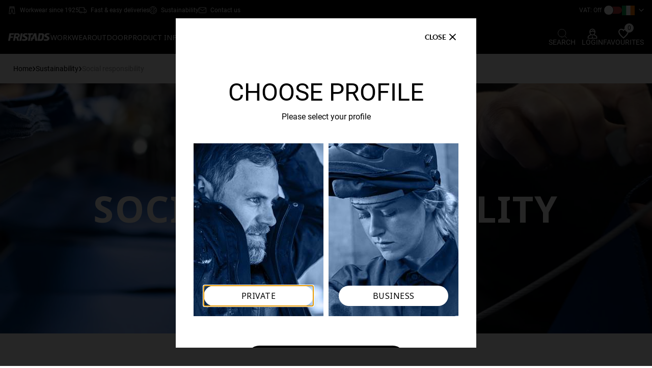

--- FILE ---
content_type: text/html; charset=utf-8
request_url: https://www.fristads.com/en-ie/sustainability/social-responsibility
body_size: 91659
content:


<!DOCTYPE html>
<html class="no-js" lang=en>
<head>
    <meta charset="utf-8" />
    <meta name="viewport" content="width=device-width, initial-scale=1.0" />
    <meta name="format-detection" content="telephone-no" />
    <meta http-equiv="X-UA-Compatible" content="IE=edge" />
    <meta name="keywords" content="" />
    <meta name="description" content="As our company continues growing, the way we interact with the world around us becomes increasingly important, both for us as a company." />

    <title>Social responsibility | Sustainability at Fristads</title>

    <script type="text/javascript">
        window.googleAnalytics = window.googleAnalytics || {};
        window.googleAnalytics.dimension1 = 'IE - OPEN [F]';
        window.googleAnalytics.dimension2 = 'Fristads Master Shop [F]';
        window.googleAnalytics.dimension3 = 'Retailer';
        window.googleAnalytics.dimension4 = 'False';
</script>
    
    


    



    

        <!-- 4280 -->
                <script type="text/javascript">
                    (function () { if (document.getElementsByClassName("confirmation__header").length == 0)
{
window.dataLayer = window.dataLayer || [];
dataLayer.push({'businessUnit': window.googleAnalytics.dimension1});
dataLayer.push({'shopCustomer': window.googleAnalytics.dimension2});
dataLayer.push({'profileType': window.googleAnalytics.dimension3});
dataLayer.push({'isLoggedIn': window.googleAnalytics.dimension4});
} }());
                </script>
        <!-- 2609 -->
 <meta name="google-site-verification" content="bWH_2l1a0TGOzLnQlcWiqFe1iOSe2Y-_YlDBDuokAN0" />        <!-- 1277 -->

<meta name="google-site-verification" content="42UB9RfzV6whVOblg5sdxiTrp6mj9c-vhKM9fe0QS3U" />
        <!-- 3420 -->
<!-- Google Tag Manager -->
<script>(function(w,d,s,l,i){w[l]=w[l]||[];w[l].push({'gtm.start':
new Date().getTime(),event:'gtm.js'});var f=d.getElementsByTagName(s)[0],
j=d.createElement(s),dl=l!='dataLayer'?'&l='+l:'';j.async=true;j.src=
'https://www.googletagmanager.com/gtm.js?id='+i+dl;f.parentNode.insertBefore(j,f);
})(window,document,'script','dataLayer','GTM-KBTP9G4');</script>
<!-- End Google Tag Manager -->        <!-- 1348 -->

<meta name="google-site-verification" content="NcRGHdtF2exfa8dZTJWRZKSrP9Bi8GeXYvXuFkQ5UKs" />        <!-- 3402 -->
<meta name="google-site-verification" content="SRrl6Lq93vtRNb9KGadwzSga2i8utY93A7UvZxdxtsI" />


        <link rel="shortcut icon" href="https://mediacdn5.fristadskansas.com/Cache/82000/80d887629c405f9c15dfe783c4711f8f.png" />

        <link rel="apple-touch-icon" sizes="114x114" href="https://mediacdn5.fristadskansas.com/Cache/82000/fcceb36d44d9bbd665b0d90267fb9a87.png" />
        <link rel="apple-touch-icon" sizes="72x72" href="https://mediacdn5.fristadskansas.com/Cache/82000/1526b0c392f49cd411d5f115ee644b88.png" />
        <link rel="apple-touch-icon" href="https://mediacdn5.fristadskansas.com/Cache/82000/0f0b2938dc5c30752bcd88113a86de05.png" />

    <meta name="msapplication-TileColor" content="#da532c">
    <meta name="msapplication-TileImage" content="https://static.fristads.com/images/favicon/mstile-144x144.png" />
    <meta name="theme-color" content="#ffffff">


    
    <link href="https://fonts.googleapis.com/css?family=Roboto:300,400,500,700,900" rel="stylesheet">
    
    <link href="https://fonts.googleapis.com/css2?family=Noto+Sans:wght@100;200;400;700&display=swap" rel="stylesheet">

    <script type="text/javascript">
        window.shop = {"roles":{"admin_roles_areamanagerid":12},"urls":{"admin_admin_orderswaitingforapproval":"/en-ie/admin/admin/orderswaitingforapproval","admin_admin_numberoforderswaitingforsecondlevelapproval":"/en-ie/admin/admin/numberoforderswaitingforsecondlevelapproval","admin_admin_orderswaitingforpunchoutaction":"/en-ie/admin/admin/orderswaitingforpunchoutaction","admin_admin_orderswaitingforverificationbyemployees":"/en-ie/admin/admin/orderswaitingforverificationbyemployees","admin_admin_ordersblockingbudgetupdate":"/en-ie/admin/admin/ordersblockingbudgetupdate","admin_admin_ordersreturnedwaitingforapproval":"/en-ie/admin/admin/ordersreturnedwaitingforapproval","admin_admin_getnumberofemployeesthatneedsprofileapproval":"/en-ie/admin/admin/getnumberofemployeesthatneedsprofileapproval","admin_admin_listusertypesbyjobroleid":"/en-ie/admin/admin/listusertypesbyjobroleid","admin_pendingorder_countpendingorderswaitingfordealerapproval":"/en-ie/admin/pendingorder/countpendingorderswaitingfordealerapproval","admin_ordersinprogress_list":"/en-ie/admin/ordersinprogress","admin_bulkuploadsorders_list":"/en-ie/admin/bulkuploadorders/list","admin_bulkupdatedealerendcustomers_list":"/en-ie/admin/bulkupdatedealerendcustomers/list","admin_bulkupdatedealerprices_list":"/en-ie/admin/bulkupdatedealerprices/list","admin_bulkupdatenonfkgitems_list":"/en-ie/admin/nonfklitemsimport/list","admin_sitegroups_sitegroupslist":"/en-ie/admin/sitegroups/sitegroupslist","employee_shoppingfor_quicksearch":"/en-ie/employee/shoppingfor/quicksearch","employee_shoppingfor_addemployee":"/en-ie/employee/shoppingfor/addemployee","employee_shoppingfor_shoppingforlist":"/en-ie/employee/shoppingfor/shoppingforlist","employee_shoppingfor_removeperson":"/en-ie/employee/shoppingfor/removeperson","employee_shoppingfor_removeallpersons":"/en-ie/employee/shoppingfor/removeallpersons","employee_shoppingfor_updateOnlyShowAssortmentForSelectedEmployees":"/en-ie/employee/shoppingfor/updateonlyshowassortmentforselectedemployees","admin_employee_listsitesbybusinessunitidforemployeemove":"/en-ie/admin/employee/listsitesbybusinessunitidforemployeemove","admin_employee_listdepartmentsbysiteid":"/en-ie/admin/employee/listdepartmentsbysiteid","user_orderworkflow_listpendingorders":"/en-ie/user/orderworkflow/listpendingorders","user_orderworkflow_listpendingsecondlevelorders":"/en-ie/user/orderworkflow/listpendingsecondlevelorders","user_orderworkflow_listpendingpunchoutorders":"/en-ie/user/orderworkflow/listpendingpunchoutorders","user_orderworkflow_setexternalverificationnovalue":"/en-ie/user/orderworkflow/setexternalverificationno","user_preorderbudgetmode_updatepreorderbudgetmode":"/en-ie/user/preorderbudgetmode/updatepreorderbudgetmode","user_profileabsenceperiod_listabsenceperiods":"/en-ie/user/profileabsenceperiod/listabsenceperiods","admin_orderreturn_approveorderreturn":"/en-ie/admin/orderreturn/approveorderreturn","admin_orderreturn_denyorderreturn":"/en-ie/admin/orderreturn/denyorderreturn","admin_bulkupdatenonfkgitems_uploadfile":"/en-ie/admin/nonfklitemsimport/uploadfile","article_vas_selectinstructionssubmit":"/en-ie/article/vas/_selectinstructionssubmit","article_vas_setvasrowselected":"/en-ie/article/vas/setvasrowselected","article_vas_setvasrowdeselected":"/en-ie/article/vas/setvasrowdeselected","article_vas_setvasrowitemselected":"/en-ie/article/vas/setvasrowitemselected","article_vas_setvasrowitemdeselected":"/en-ie/article/vas/setvasrowitemdeselected","article_vas_getdetailinstructions":"/en-ie/article/vas/_getdetailinstructions","article_vas_updatecustomizedbasket":"/en-ie/article/vas/updatecurrentbasketwithcustomization","article_vas_updatecustomizedbasketFromPhaseout":"/en-ie/article/vas/updatecurrentbasketwithcustomizationfromphaseout","article_vas_updatecustomizedbasketFromEmployeeOrderForm":"/en-ie/article/vas/updatecurrentbasketwithcustomizationfromemployeeorderform","mini_shopping_basket":"/en-ie/shoppingbasket/shoppingbasket/_minibasket","admin_sitegroups_searchsites":"/en-ie/admin/sitegroups/searchsites","shoppingcart_sendback_forverification":"/en-ie/user/orderworkflow/sendbackforverification","shoppingcart_add_comment":"/en-ie/shoppingbasketitemcomment/addcomment","shoppingcart_approve_all_open_lines":"/en-ie/user/orderworkflow/approveallopenlines","shoppingcart_deny_all_open_lines":"/en-ie/user/orderworkflow/denyallopenlines","shoppingcart_process_order":"/en-ie/user/orderworkflow/processorder","pending_order_details_reload_shoppingcart":"/en-ie/user/orderworkflow/pendingorderdetailshoppingbasketcontentreload","shoppingcart_get_status":"/en-ie/user/orderworkflow/getshoppingbasketstatus","shoppingcart_get_sizes":"/en-ie/shoppingbasket/skuinfo/getsizes","shoppingcart_get_colors":"/en-ie/shoppingbasket/skuinfo/getcolors","admin_list_pending_orders":"/en-ie/admin/admin/listpendingorders","shoppingcart_update":"/en-ie/shoppingbasket/addtobasket/updateshoppingbasket","shoppingcart_addtobasketsingle":"/en-ie/shoppingbasket/addtobasket/addtobasketsingle","shoppingcart_addtobasketbulk":"/en-ie/shoppingbasket/addtobasket/addtobasketorderform","shoppingcart_validate_budget_by_sku":"/en-ie/shoppingbasket/budgetquantity/validatebudgetquantitylimitbysku","shoppingcart_budget_quantity_reached":"/en-ie/shoppingbasket/budgetquantity/budgetquantityreached","admin_jobrole_listarticlesforjobrole":"/en-ie/admin/jobrole/listarticlesforjobrole","admin_reports_bireportssalesbycustomerfile":"/en-ie/admin/reports/bireportssalesbycustomerfile","admin_reports_status":"/en-ie/admin/reports/updatereportstatus","admin_reports_bireportsopenordersfile":"/en-ie/admin/reports/bireportsopenordersfile","general_dev_getstockstatus":"/en-ie/dev/dev/getstockstatus","admin_reports_bireportssalesbyproductsfile":"/en-ie/admin/reports/bireportssalesbyproductsfile","user_orderhistory_reorder":"/en-ie/user/orderhistory/reorder","user_orderhistory_reordercancelledshoppingbasket":"/en-ie/user/orderworkflow/reordercancelledshoppingbasket","user_orderhistory_deletecancelledshoppingbasket":"/en-ie/user/orderworkflow/deletecancelledshoppingbasket","user_orderhistory_listbusinessunitsforcustomer":"/en-ie/user/orderhistory/listbusinessunitsbycustomerid","user_orderhistory_getcustomer":"/en-ie/user/orderhistory/getcustomeridbybusinessunitid","shoppingbasket_get_sizes":"/en-ie/shoppingbasket/shoppingbasketitem/getsizes","shoppingbasket_delete_item":"/en-ie/shoppingbasket/shoppingbasketitem/delete","shoppingbasket_delete_items":"/en-ie/shoppingbasket/shoppingbasketitem/deleteitems","shoppingbasket_setemployeeapprovalneeded":"/en-ie/shoppingbasket/shoppingbasket/setgroupemployeeapprovalneeded","shoppingbasket_create":"/en-ie/shoppingbasket/shoppingbasket/create","shoppingbasket_rename":"/en-ie/shoppingbasket/shoppingbasket/rename","shoppingbasket_delete":"/en-ie/shoppingbasket/shoppingbasket/delete","updateStock":"/en-ie/article/productdetail/getinstockandprice","validateQuantity":"/en-ie/shoppingbasket/addtobasket/validatequantity","updateBuyboxEmployee":"/en-ie/article/productdetail/getbuyboxemployee","updateBuyboxOrderForm":"/en-ie/article/productdetail/getbuyboxorderform","addVAS":"/en-ie/article/vas/addadjustvas","adjustVAS":"/en-ie/article/vas/adjustvas","seeVasOptions":"/en-ie/article/vas/seevasoptions","seeVasOptionsForEmployees":"/en-ie/article/vas/seevasoptionsforemployees","seeVasOptionsForOrderForm":"/en-ie/article/vas/seevasoptionsfororderform","deleteVASRow":"/en-ie/article/vas/deletevasrow","removeVASRow":"/en-ie/article/vas/_deletevas","removeVAS":"/en-ie/shoppingbasket/shoppingbasket/deletevasitem","phaseOut":"/en-ie/shoppingbasket/phaseout/consideractionforphaseout","updateBulkTotal":"/en-ie/article/productdetail/getorderformtotal","updateEmployeeTotal":"/en-ie/article/productdetail/getemployeetotal","updateEmployeeVasTotal":"/en-ie/article/productdetail/getemployeevastotal","getBudget":"/en-ie/article/productdetail/getbudget","acceptDeliveryFee":"/en-ie/shoppingbasket/shoppingbasket/acceptminimumordervaluefee","setApprovalBy":"/en-ie/shoppingbasket/shoppingbasket/setgroupemployeeapprovalneeded","emptyBasket":"/en-ie/shoppingbasket/shoppingbasket/empty","excludeFromBudget":"/en-ie/shoppingbasket/shoppingbasket/includeiteminbudget","excludeAllFromBudget":"/en-ie/shoppingbasket/shoppingbasket/includeallitemsinbudget","overrideBudget":"/en-ie/shoppingbasket/shoppingbasket/setgroupbudgetoverrideoption","shoppingbasket_gotocheckout":"/en-ie/shoppingbasket/shoppingbasket/checkout","admin_administrativeusers_employeelistsearch":"/en-ie/admin/administrativeusers/employeelistsearch","admin_administrativeusers_addusertorole":"/en-ie/admin/administrativeusers/addusertorole","user_sitechooser_sitechanger":"/en-ie/user/sitechooser/sitechanger","user_sitechooser_sitechanger_employeefinder":"/user/sitechooser/sitechangeremployeefinder","user_sitechooser_listdivisionsbycustomerid":"/en-ie/user/sitechooser/listdivisionsbycustomerid","user_sitechooser_listbusinessunitsbydivisionid":"/en-ie/user/sitechooser/listbusinessunitsbydivisionid","admin_employeefinder_listjobroles":"/en-ie/admin/employeefinder/listjobroles","admin_employeefinder_listusertypesbyjobroleid":"/en-ie/admin/employeefinder/listusertypesbyjobroleid","user_profile_index":"/en-ie/user/profile","addVoucher":"/en-ie/shoppingbasket/shoppingbasket/checkvouchercode","removeVoucher":"/en-ie/shoppingbasket/shoppingbasket/removevoucherfromshoppingbasket","admin_bulkinsertemployees_reportlist":"/en-ie/admin/bulkinsertemployees/reportlist","admin_bulkinsertemployees_uploadfileforbulkinsertemployees":"/en-ie/admin/bulkinsertemployees/uploadfile","admin_bulkuploadorders_uploadfile":"/en-ie/admin/bulkuploadorders/uploadfile","admin_bulkupdatedealerendcustomers_uploadfile":"/en-ie/admin/bulkupdatedealerendcustomers/uploadfile","admin_bulkupdatedealerendcustomers_downloadfile":"/en-ie/admin/bulkupdatedealerendcustomers/download","admin_bulkupdatedealerprices_uploadfile":"/en-ie/admin/bulkupdatedealerprices/uploadfile","admin_bulkupdatedealerprices_downloadfile":"/en-ie/admin/bulkupdatedealerprices/download","admin_employeefindertoexport_listdivisionsbycustomerid":"/en-ie/admin/employeefindertoexport/listdivisionsbycustomerid","admin_employeefindertoexport_listbusinessunitsbydivisionid":"/en-ie/admin/employeefindertoexport/listbusinessunitsbydivisionid","admin_employeefindertoexport_listsitesbybusinessunitid":"/en-ie/admin/employeefindertoexport/listsitesbybusinessunitid","admin_employeefindertoexport_listjobroles":"/en-ie/admin/employeefindertoexport/listjobroles","admin_employeefindertoexport_listusertypesbyjobroleid":"/en-ie/admin/employeefindertoexport/listusertypesbyjobroleid","admin_employeefindertoexport_exportaction":"/en-ie/admin/employeefindertoexport/exportaction","admin_reports_listsitesbycustomerid":"/en-ie/admin/reports/listsitesbycustomerid","admin_reports_listsitesbybusinessunitid":"/en-ie/admin/reports/listsitesbybusinessunitid","admin_reports_listbusinessunitsbycustomerid":"/en-ie/admin/reports/listbusinessunitsbycustomerid","admin_reports_listsitesbydivisionid":"/en-ie/admin/reports/listsitesbydivisionid","admin_reports_listbusinessunitsbydivisionid":"/en-ie/admin/reports/listbusinessunitsbydivisionid","admin_reports_listjobrolesbycustomerid":"/en-ie/admin/reports/listjobrolesbycustomerid","admin_reports_listjobrolesbybusinessunitid":"/en-ie/admin/reports/listjobrolesbybusinessunitid","admin_reports_listusertypesbyjobroleid":"/en-ie/admin/reports/listusertypebyjobroleid","shoppingbasket_shoppingbasket_shoppingbasketsmallcontent":"/en-ie/shoppingbasket/shoppingbasket/shoppingbasketsmallcontent","checkout_checkout_getdeliverydate":"/en-ie/checkout/checkout/getdeliverydate","checkout_checkout_getecofriendlydeliverydatesInfo":"/en-ie/checkout/checkout/getecofriendlydeliverydateinfo","checkout_checkout_setdeliverydate":"/en-ie/checkout/checkout/setdeliverydate","checkout_checkout_getfreightoptions":"/en-ie/checkout/checkout/getfreightoptions","checkout_checkout_setdeliveryoptionsmode":"/en-ie/checkout/checkout/setdeliveryoptionsmode","checkout_checkout_setfreightoption":"/en-ie/checkout/checkout/setfreightoption","checkout_checkout_setcustomfieldvalue":"/en-ie/checkout/checkout/setcustomfieldvalue","checkout_checkout_setpaymentmethod":"/en-ie/checkout/checkout/setpaymentmethod","checkout_checkout_setutilityroomid":"/en-ie/checkout/checkout/setutilityroomid","checkout_checkout_setpredefinedaddressfordeliverygroup":"/en-ie/checkout/checkout/setpredefinedaddressfordeliverygroup","checkout_checkout_setgeneralorderdeliveryaddressfordeliverygroup":"/en-ie/checkout/checkout/setgeneralorderaddressfordeliverygroup","checkout_checkout_setvatnumber":"/en-ie/checkout/checkout/setvatnumber","checkout_checkout_updatereturnshipmenttype":"/en-ie/checkout/checkout/setreturnshipmenttype","checkout_checkout_updatereturnshipmentfreight":"/en-ie/checkout/checkout/setreturnshipmentfreight","checkout_checkout_updatereturnorderreservationnumber":"/en-ie/checkout/checkout/setreturnorderreservationnumber","checkout_checkout_validateAddressName":"/en-ie/checkout/checkout/validateaddressname","checkout_checkout_customDeliveryAddressEdit":"/en-ie/checkout/checkout/_customdeliveryaddressedit","checkout_checkout_validateEmployeeAddressAndInputFields":"/en-ie/checkout/checkout/validateemployeeaddressandinputfields","checkout_checkout_validateSiteAddressAndInputFields":"/en-ie/checkout/checkout/validatesiteaddressandinputfields","checkout_checkout_customDeliveryEmployeeAddressEdit":"/en-ie/checkout/checkout/_customdeliveryemployeeaddressedit","admin_partnerarticlenumbers_partnerarticlenumberslistsearch":"/en-ie/admin/partnerarticlenumbers/partnerarticlenumberslistsearch","admin_partnerarticlenumbers_assignpartnerarticlenumbertositeandarticle":"/en-ie/admin/partnerarticlenumbers/assignpartnerarticlenumbertositeandarticle","admin_partnerarticlenumbers_assignpartnerskunumbertositeandarticle":"/en-ie/admin/partnerarticlenumbers/assignpartnerskunumbertositeandarticle","checkout_checkout_setmanpacking":"/en-ie/checkout/checkout/setmanpacking","checkout_checkout_placeorder":"/en-ie/checkout/checkout/placeorder","checkout_checkout_setdeliveryparameter":"/en-ie/checkout/checkout/setdeliveryparameter","checkout_setcustomdeliverydate":"/en-ie/checkout/checkout/setcustomdeliverydate","checkout_gotobasket":"/en-ie/shoppingbasket/shoppingbasket","user_user_lostpasswordmodal":"/en-ie/user/user/lostpasswordmodal","user_user_loginmodal":"/en-ie/user/user/loginmodal","login_logout":"/en-ie/login/logout","shoppingbasket_iscurrentshoppingbasketempty":"/en-ie/shoppingbasket/shoppingbasket/iscurrentshoppingbasketempty","login_basketnotempty":"/en-ie/login/shoppingbasketnotemptyonlogout","article_quicksearch_search":"/en-ie/article/quicksearch/quicksearch","shoppingbasket_shoppingbasket_shoppingbasketconfirmationcontent":"/en-ie/shoppingbasket/shoppingbasket/shoppingbasketconfirmationcontent","checkout_checkout_punchoutshopppingbasketsubmit":"/en-ie/punchout/punchoutshoppingbasketsubmit","shoppingbasket_shoppingbasket_transferpunchoutshoppingbasket":"/en-ie/punchout/transferpunchoutshoppingbasket","checkout_confirmation_getdealers":"/en-ie/dealer/getdealers","checkout_confirmation_getdealerinfo":"/en-ie/dealer/getdealerinfo","checkout_confirmation_associatedealer":"/en-ie/dealer/associatedealer","favoritelist_index":"/en-ie/user/favoritelist","favoritelist_addarticle":"/en-ie/old_favoritlist/favoritelist/addarticle","favoritelist_removearticle":"/en-ie/old_favoritlist/favoritelist/removearticle","favoritelist_count":"/en-ie/favoritelist/count","favoritelist_list":"/en-ie/favoritelist/list","favoritelist_getarticlesbyfavoritlistid":"/en-ie/old_favoritlist/favoritelist/getarticlesbyfavoritlistid","favoritelist_removefrommultiple":"/en-ie/old_favoritlist/favoritelist/removearticlefromfavoritelists","favoritelist_setcurrent":"/en-ie/old_favoritlist/favoritelist/setcurrent","favoritelist_updateOrderOfItems":"/en-ie/old_favoritlist/favoritelist/updateorderofitems","favoriteCatalog_updateRecommendedRetailPrice":"/en-ie/old_catalog/favoritecatalog/getrecommendedretailprices","favoriteCatalog_formatNumber":"/en-ie/old_catalog/favoritecatalog/formatnumber","favoriteCatalog_formatPrice":"/en-ie/old_catalog/favoritecatalog/formatprice","favoriteCatalog_calculateDiscount":"/en-ie/old_catalog/favoritecatalog/calculatediscountprice","compareModal_compare":"/en-ie/user/comparemodal/compare","article_download_texts":"/en-ie/article/productdetail/getarticletexts","intelligence_data_api":"/en-ie/intelligencedataapi/get","klarna_checkout":"/en-ie/checkout/klarnacheckout/checkout","klarna_checkout_update_freight":"/en-ie/checkout/klarnacheckout/updatefreight","klarna_checkout_update_order":"/en-ie/checkout/klarnacheckout/updateklarnacheckoutorder","get_single_article":"/en-ie/article/look/singlelookarticle","checkout_index":"/en-ie/checkout/checkout","shoppingbasket_index":"/en-ie/shoppingbasket/shoppingbasket","nexmartIntegrationModal":"/en-ie/article/productdetail/nexmartmodal","mobileNavigation":"/en-ie/navigation/mobilenavigation","quickBuyModal_quickBuy":"/en-ie/user/quickbuy/quickbuy","product_sheet_urls":"/en-ie/article/productdetail/getproductsheeturls","changevat":"/en-ie/page/changevat","product_detail":"/en-ie/article/productdetail/index/886347","shoppingbasket_copy_basket":"/en-ie/shoppingbasket/shoppingbasket/copyshoppingbasket","save_fcs_address":"/en-ie/checkout/checkout/setfcsaddressform","validate_fcs_address":"/en-ie/checkout/checkout/validatefcsaddressform","select_delivery_address_type":"/en-ie/checkout/checkout/_selectdeliveryaddresstype","itemBackInStockSignUp_modal":"/en-ie/article/itembackinstocksignup/itembackinstocksignupmodal","signUp":"/en-ie/article/itembackinstocksignup/signup","admin_easycom_return_order":"/en-ie/admin/orderreturn/easycomreturnorder","payPalRequestAcceptUrl":"/en-ie/paymentgateway/handlemessage?provider=PayPal&path=Accept","payPalRequestErrorUrl":"/en-ie/paypal/error","resetKlarnaOrderId":"/en-ie/checkout/klarnacheckout/resetklarnacheckoutid","admin_utilityrooms_refresh":"/en-ie/admin/utilityroom/updateselectedutilityroom","fitassistant_formatnumber":"/en-ie/article/fitassistantmodal/formatnumber","ordersInProgressDeleteItem":"/en-ie/user/orderworkflow/deleteitem","set_custom_delivery_date":"/en-ie/checkout/checkout/setcustomdeliverydate","reset_custom_delivery_date":"/en-ie/checkout/checkout/resetcustomdeliverydate","containsPhaseOutSkuThatNeedAction":"/en-ie/shoppingbasket/addtobasket/containsphaseoutskuthatneedaction","articleListToggleView":"/en-ie/article/orderform/changeorderformviewtoggle","orderFormAddToBasket":"/en-ie/shoppingbasket/addtobasket/addtobasketarticlelistorderform","calculateTotalPriceForOrderForm":"/en-ie/article/orderform/calculatetotalpricefororderform","changeSelectedRrpDropdownValue":"/en-ie/article/orderform/changeselectedrrpdropdownvalue"},"translations":{"datatable":{"decimal":".","thousands":",","emptyTable":"No data available in table","info":"Showing _START_ to _END_ of, _TOTAL_ alternatives","infoEmpty":"Showing 0 to 0 of 0 entries","infoFiltered":"(filtered from _MAX_ total entries)","infoPostFix":"","lengthMenu":"Show _MENU_ entries","loadingRecords":"Loading...","processing":"Processing...","filterLabel":"Filter in table:","searchPlaceholder":"Quick search:","search":"","zeroRecords":"No matching records found","paginate":{"first":"First","last":"Last","previous":"<svg class='icon__arrow icon__arrow--left'><use xlink:href='#icons_arrow-fill'></svg>","next":"<svg class='icon__arrow icon__arrow--right'><use xlink:href='#icons_arrow-fill'></svg>"},"aria":{"sortAscending":": activate to sort column ascending","sortDescending":": activate to sort column descending"}},"website":{"phaseoutgroup":{"pieces":"pcs."}},"moveemployee":{"selectSite":"Move employee to this site. "},"settings":{"invalidBudget":"No valid budget in place for selected user type.","changeJobRole":"You are changing the jobrole for the employee and this will delete all current budget for this employee and give the employee a new startbudget. Afterwards you can manually change the budget if you find it necessary. This action also removes all orders\r\n for the employee in shopping cart and orders pending for approval by supervisor.","changeUserType":"You are changing the usertype for the employee. <br>This will adjust the budget for the employee.<br>\r\nThis action also removes all orders for the employee\r\n in shopping cart and orders pending for approval by supervisor.","percentOfBudgetCycle":"Percentage left of current budget cycle"},"profile":{"passwordsMustMatch":"Passwords must match","passwordInvalid":"Password is invalid","lockComment":"Lock Comment","measurement_CommentLockedBy":"Locked by","measurement_You":"you","mustEnterPassword":"You Must Enter Password"},"checkout":{"mandatoryFieldErrorText":"The field is mandatory","maxLengthFieldErrorText":"Number of characters is limited to","resettingBasketMerge":"Resetting merge...","passwordInvalid":"Password is invalid","sidebar_seeitemdetails":"See item details","sidebar_hideitemdetails":"Hide item details","placeorder_acceptterms":"You have to accept the terms in order to check out your order","edit_address":"Edit Address","not_editable_address":"This address is not editable"},"buyboxCommon":{"skuLimitationPrefix":"Can only be ordered in increments of ","mustSelectSize":"You have to select a size","validationErrorForQuantity":"Please enter a valid quantity"},"select2":{"errorLoading":"The results could not be loaded","inputTooLong":"Please delete {0} character(s)","inputTooShort":"Please enter {0} or more characters","loadingMore":"Loading more results...","maximumSelected":"You can only select {0} item(s)","noResults":"No results found","searching":"Searching...","selectPlaceholder":"Select"},"common":{"dismiss":"Close","readmore":"Read more","readless":"Show less","close":"Close","missingFields":"Some fields are missing"},"catalog":{"fileIsTooBig":"Max allowed size is 5MB","recPrice":"Rec. price","yourPrice":"Your price","pricInclVat":"Price incl Vat","price":"Price","noRowsInCatalogError":"You can't save catalog without any item."},"intelligencedataapi":{"dataNotFound":"Data not found"},"mergeshoppingbasket":{"areYouSureYouWantToMerge":"Are you sure you want to merge the selected baskets? You will be redirected to the checkout"},"productdetail":{"createProductSheet":"Create product sheet","createProductSheetSingleColor":"Create product sheet (Single Color)","noProductSheetAvailable":"No product sheet available","stockPieces":"In stock: {} pcs"},"admin":{"administrativeUsers":{"mustEnterCostCenters":"MustEnterCostCenter"}},"ordersInProgress":{"ConfirmDeny":"Are you sure you want to deny the order?","ConfirmApprove":"Approve orders for below employees:","ConfirmDelete":"Are you sure you want to delete this item?","ConfirmApproveForOne":"Are you sure you want to approve the order?"},"cms":{"noFileChosen":"No file chosen","numberOfFilesSelected":" files selected"},"productListPage":{"youCantAddMoreThanFourItems":"You can't add more than four items to comparison","orderFormViewPLP":{"addedToBasket":"Items are added to shopping basket.","error":"An Error Occured."}}}};
        window.shop.urls.article_articlelist_search = "/en-ie/products/searchterm/{searchTerm}/sorting/searchscore";
        window.shop.translations.buyboxCommon.mustSelectSize = "You have to select a size";
        window.shop.translations.buyboxCommon.stockText = "We only have";
        window.shop.translations.buyboxCommon.sizeText = "pcs left in stock or production of size";
        window.shop.translations.buyboxCommon.adjustText = "that you can order.";
        window.shop.translations.YoutubeNotAllowedCookieText = "Marketing and Statistics cookies must be accepted to show video";
        window.shop.translations.ItemOutGoingWithStockWithNoReplacementMessage = "You need to adjust the QTY on red marked products";
    </script>

    <script type="application/ld+json">
        {"@context":"http://schema.org/","@type":"Organization","url":"www.fristads.com","logo":"https://mediacdn5.fristadskansas.com/Cache/84000/b2eee1251fc948a5f4ea5cf11b5b95dc.png"}
    </script>

    <script type="application/ld+json">
        {"@context":"http://schema.org/","@type":"WebSite","url":"www.fristads.com","potentialAction":{"@type":"SearchAction","target":"www.fristads.com/en-ie/products/searchterm/{search_term_string}/sorting/searchscore","query-input":"required name=search_term_string"}}
    </script>
        <script id="CookieConsent" src="https://policy.app.cookieinformation.com/uc.js"
                data-culture="en" type="text/javascript" data-gcm-enabled="”false”"></script>
    



    
    <link rel="canonical" href="https://www.fristads.com/en-ie/sustainability/social-responsibility" />



    


    

        <!-- 3313 -->
<script id="mcjs">!function(c,h,i,m,p){m=c.createElement(h),p=c.getElementsByTagName(h)[0],m.async=1,m.src=i,p.parentNode.insertBefore(m,p)}(document,"script","https://chimpstatic.com/mcjs-connected/js/users/f1d0674e1d9711f97b1b27b02/fe420fd65376787583255408d.js");</script>
        <!-- 4271 -->
                <style type="text/css">.mobile-footer-links .general__group {
    width: 100%;
}</style>


    
    


    



    
</head>
<body data-test-banner="false" class="  ">
        <link rel="stylesheet" href="https://static.fristads.com/styles/themes/FristadsNew/admin.css?v=fGLRVWy3w5-EI8UQvzuj9efa56K0oAGTRa1Qb4NBMjQ">
        <link rel="stylesheet" href="https://static.fristads.com/styles/themes/FristadsNew/main.css?v=eA56i7LR6BTdp_fe6oW7FaAiyTMyUcYDsOqJXhxF27I">

    

        <!-- 4327 -->
                <style type="text/css">.Upcoming{
    background-color: #ffffffeb;
    color: #000000;
}
</style>
        <!-- 581 -->
<!-- old version
<script src="https://ajax.googleapis.com/ajax/libs/jquery/1.9.1/jquery.min.js"></script>
-->

<script src="https://ajax.googleapis.com/ajax/libs/jquery/3.2.1/jquery.min.js"></script>        <!-- 3421 -->
<!-- Google Tag Manager (noscript) -->
<noscript><iframe src="https://www.googletagmanager.com/ns.html?id=GTM-KBTP9G4"
height="0" width="0" style="display:none;visibility:hidden"></iframe></noscript>
<!-- End Google Tag Manager (noscript) -->        <!-- 3535 -->
<a rel="nofollow" style="display:none" href="https://www.fristads.com/nofollowlink/index" title="Do NOT follow this link!"></a>


    
    


    




    
        <div style="position: absolute; width: 0; height: 0; display: none;"><svg xmlns="http://www.w3.org/2000/svg" xmlns:xlink="http://www.w3.org/1999/xlink"><defs><style>
    .sprite-symbol-usage {display: none;}
    .sprite-symbol-usage:target {display: inline;}
  </style><symbol fill="none" viewBox="0 0 76 19" id="KlarnaLogo">
  <path d="M73.5 13.613c-1.19 0-2.153.976-2.153 2.18 0 1.204.964 2.18 2.153 2.18 1.19 0 2.153-.976 2.153-2.18 0-1.204-.964-2.18-2.153-2.18Zm-7.074-6.746v-.743h3.431V17.73h-3.43v-.742a5.964 5.964 0 0 1-3.403 1.063c-3.34 0-6.047-2.741-6.047-6.123s2.707-6.123 6.047-6.123c1.263 0 2.433.393 3.402 1.063Zm-3.12 8.046c1.717 0 3.109-1.337 3.109-2.986 0-1.649-1.392-2.986-3.11-2.986-1.717 0-3.109 1.337-3.109 2.986 0 1.649 1.392 2.986 3.11 2.986ZM50.88 5.812c-1.372 0-2.669.431-3.536 1.62V6.125h-3.417V17.73h3.459v-6.1c0-1.765 1.169-2.63 2.576-2.63 1.508 0 2.375.913 2.375 2.606v6.122h3.427v-7.38c0-2.7-2.12-4.537-4.885-4.537ZM38.964 7.636V6.125h-3.513v11.604h3.521V12.31c0-1.828 1.957-2.81 3.314-2.81h.041V6.126c-1.393 0-2.675.604-3.363 1.51Zm-8.74-.769v-.743h3.432V17.73h-3.431v-.742a5.964 5.964 0 0 1-3.402 1.063c-3.34 0-6.047-2.741-6.047-6.123s2.707-6.123 6.047-6.123c1.262 0 2.432.393 3.401 1.063Zm-3.12 8.046c1.717 0 3.11-1.337 3.11-2.986 0-1.649-1.393-2.986-3.11-2.986-1.717 0-3.11 1.337-3.11 2.986 0 1.649 1.393 2.986 3.11 2.986Zm-11.327 2.816h3.592V.953h-3.592V17.73ZM13.302.95H9.58c0 3.089-1.402 5.923-3.848 7.778L4.258 9.846l5.713 7.888h4.697l-5.257-7.258c2.492-2.513 3.89-5.893 3.89-9.526ZM0 17.733h3.803V.95H0v16.783Z" fill="#fff" />
</symbol><symbol viewBox="0 0 467 30" id="LOGO">
  <image width="467" height="30" xlink:href="[data-uri]"></image>
</symbol><symbol fill="none" viewBox="0 0 98 19" id="PostnordLogo">
  <g clip-path="url(#PostnordLogo_a)">
    <path fill-rule="evenodd" clip-rule="evenodd" d="M55.975 3.185c-2.362 0-3.245 1.42-3.255 1.434l-.267.44V3.562h-3.967V14.8h3.966V9.035c0-1.573.618-2.274 2-2.274 1.519 0 1.645 1.347 1.645 2.609v5.432h4.008V7.867c0-3.063-1.428-4.682-4.13-4.682Zm26.707 3.764c.602 0 1.06.095 1.3.16l.096-3.63c-.124-.034-.394-.086-.855-.086-2.244 0-2.865 1.361-2.89 1.417l-.275.63V3.56H76.09v11.241h3.968v-5.41c0-1.62.882-2.442 2.624-2.442ZM43.905.97H39.94V14.8h3.965V6.865h2.06l1.783-3.304h-3.843V.97Zm26.65 8.232c0-1.536-.995-2.568-2.478-2.568-1.496 0-2.5 1.032-2.5 2.568 0 1.451 1.052 2.503 2.5 2.503 1.46 0 2.478-1.029 2.478-2.503Zm4.237-.125c0 4.198-3.404 6.078-6.778 6.078-3.058 0-6.632-1.542-6.632-5.892 0-4.199 3.405-6.08 6.778-6.08 3.302 0 6.632 1.823 6.632 5.893Zm18.853.083c0-1.451-1.051-2.504-2.499-2.504-1.46 0-2.48 1.03-2.48 2.504 0 1.534.997 2.565 2.48 2.565 1.495 0 2.5-1.03 2.5-2.565ZM97.478.02v14.781h-3.965V13.38l-.259.352c-.01.014-1.088 1.444-3.407 1.444-3.232 0-5.403-2.417-5.403-6.016 0-3.45 2.403-5.955 5.715-5.955 2.093 0 3.096 1.03 3.105 1.04l.248.264V.8l3.966-.78ZM34.5 7.736c-.188-.028-.36-.053-.52-.074-1.02-.146-1.583-.225-1.583-.82 0-.7.969-.79 1.813-.79 1.57 0 2.963.424 3.42.58l.68-2.944a17.367 17.367 0 0 0-4.06-.48c-3.843 0-6.048 1.43-6.048 3.927 0 2 1.27 2.98 4.378 3.387 1.417.188 2.065.274 2.065.936 0 .72-.901.813-1.686.813-1.816 0-3.514-.633-4.03-.844l-.78 3.048c.474.15 2.248.66 4.434.66 4.094 0 6.257-1.359 6.257-3.928 0-1.73-.724-2.911-4.338-3.47H34.5ZM23.197 9.203c0-1.535-.995-2.568-2.478-2.568-1.495 0-2.5 1.032-2.5 2.568 0 1.451 1.051 2.503 2.5 2.503 1.46 0 2.478-1.029 2.478-2.503Zm4.239-.126c0 4.2-3.406 6.079-6.78 6.079-3.058 0-6.631-1.542-6.631-5.892 0-4.199 3.403-6.08 6.778-6.08 3.3 0 6.632 1.823 6.632 5.893Zm-18.624.125c0-1.535-.996-2.567-2.478-2.567-1.496 0-2.5 1.032-2.5 2.568 0 1.451 1.052 2.503 2.5 2.503 1.46 0 2.477-1.029 2.477-2.503Zm4.223 0c0 3.45-2.403 5.954-5.715 5.954-2.094 0-3.096-1.03-3.106-1.04l-.247-.264v4.27H0V3.56h3.966v1.42l.26-.35c.009-.014 1.096-1.446 3.406-1.446 3.232 0 5.403 2.418 5.403 6.017Z" fill="#fff" />
  </g>
  <defs>
    
  </defs>
</symbol><clipPath id="PostnordLogo_a">
      <path fill="#fff" d="M0 0h98v18.726H0z" />
    </clipPath><symbol viewBox="0 0 11 8.2" id="arrow">
  <style>
    #arrow .st1{display:none;stroke:#000;stroke-miterlimit:10}
  </style>
  <path d="m7.1 5.7 3.4-3.8V.5H8.3L6.7 2.4 5.5 3.8 4.3 2.5 2.7.5H.5v1.4l3.3 3.7 1.6 1.8 1.7-1.7z" style="stroke:#000;stroke-miterlimit:10" />
</symbol><symbol viewBox="0 0 24 24" id="arrow-25">
  <path d="m5 3 3.057-3L20 12 8.057 24 5 21l9-9z" />
</symbol><symbol fill="none" viewBox="0 0 15 15" id="arrow-black">
  <path d="m4.594 14.719-1.407-1.313L9.095 7.5 3.188 1.594 4.593.28l7.219 7.22-7.218 7.219Z" fill="#000" />
</symbol><symbol viewBox="0 0 11 18" id="arrowthick">
  <path d="M.703 1.747A1 1 0 0 0 .705 3.16l5.133 5.134a1 1 0 0 1 0 1.414L.705 14.841a1 1 0 0 0-.002 1.412l1.029 1.035a1 1 0 0 0 1.416.003l7.584-7.584a1 1 0 0 0 0-1.414L3.148.709a1 1 0 0 0-1.416.003L.702 1.747Z" />
</symbol><symbol viewBox="0 0 19 23" id="bag">
  <g stroke="#000" fill="none" fill-rule="evenodd" stroke-linecap="square">
    <path d="M18.5 22.3a.2.2 0 0 1-.2.2H.7a.2.2 0 0 1-.2-.2V5.7c0-.11.09-.2.2-.2h17.6c.11 0 .2.09.2.2v16.6Z" />
    <path d="M5.5 8.5v-4c0-2.2 1.8-4 4-4s4 1.8 4 4v4" />
  </g>
</symbol><symbol viewBox="0 0 39 35" id="budget">
  <image width="39" height="35" xlink:href="[data-uri]"></image>
</symbol><symbol viewBox="0 0 17 21" id="cart">
  <path d="M15.8 3.2h-4V.5H5.2v2.7h-4L.5 20.5h16l-.7-17.3zM6.5 1.8h4v1.3h-4V1.8zM1.8 19.2l.7-14.7h2.7v2h1.3v-2h4v2h1.3v-2h2.7l.7 14.7H1.8z" style="stroke:#000;stroke-miterlimit:10" />
</symbol><symbol fill="none" viewBox="0 0 30 30" id="check-black">
  <path d="M11.25 20.212 6.038 15l-1.775 1.762 6.987 6.988 15-15-1.762-1.762L11.25 20.212Z" fill="#000" />
</symbol><symbol fill="none" viewBox="0 0 11 6" id="chevron-down">
  <path fill-rule="evenodd" clip-rule="evenodd" d="M5.77 5.77a.782.782 0 0 1-1.105 0L.239 1.346A.782.782 0 1 1 1.345.24l3.873 3.87L9.09.24a.782.782 0 0 1 1.107 1.106L5.77 5.771Z" fill="#000" />
</symbol><symbol viewBox="0 0 640 480" id="dk">
  <path fill="#c60c30" d="M0 0h640.1v480H0z" />
  <path fill="#fff" d="M205.714 0h68.57v480h-68.57z" />
  <path fill="#fff" d="M0 205.714h640.1v68.57H0z" />
</symbol><symbol viewBox="0 0 640 480" id="en">
  <g stroke="#FFF" stroke-width="16" fill="none" fill-rule="evenodd" stroke-linejoin="round">
    <path d="M459.84 93.571c-36.608 35.875-87.858 58.572-143.5 58.572-55.644 0-106.161-21.964-142.769-58.572m0 292.858c36.608-35.875 87.858-58.572 143.5-58.572 55.643 0 105.429 21.964 142.768 57.84" />
    <path d="M320 35v410M115 240h410M320 35c113.219 0 205 91.781 205 205s-91.781 205-205 205-205-91.781-205-205S206.781 35 320 35h0Z" stroke-linecap="round" />
    <path d="M320 35c64.7 0 117.143 91.781 117.143 205S384.699 445 320 445c-64.7 0-117.143-91.781-117.143-205S255.301 35 320 35h0Z" stroke-linecap="round" />
  </g>
</symbol><symbol fill="none" viewBox="0 0 35 22" id="fit-assistant-dashed">
  <path stroke="#000" stroke-width="2" stroke-dasharray="6 6" d="M1 1.645h32.88v18.98H1z" />
</symbol><symbol fill="none" viewBox="0 0 36 29" id="fit-assistant-triangle">
  <path d="M.88 14.135 35.755 0v28.27L.88 14.135Z" fill="#6F8DB3" />
</symbol><symbol viewBox="0 0 467 30" id="fklogo">
  <style>
    #fklogo .st0{fill:none;enable-background:new}
  </style>
  <image width="467" height="30" xlink:href="[data-uri] AAB6JgAAgIQAAPoAAACA6AAAdTAAAOpgAAA6mAAAF3CculE8AAAABmJLR0QAAAAAAAD5Q7t/AAAA CXBIWXMAAAsSAAALEgHS3X78AAAcGklEQVR42tWdebRdRZXGfzuBgEQDMgk0YAiDIAECjaAi0IgQ ZiQgIGqgUWwFlTiA0i1KoyiNoIhLiQqKigxCIDKFBhlFZkiIiAwhxERAppBAQggZvv5j1/Wed1J1 xvvy6G+tu/Jyzq5du+qcU8OeyiSNAA4HhlAfk8zsnuwFSe8B9gIGl5RdDLwAPAHcb2avVKlQ0jDg GGBzYMXA5wlgvJnNLSk7KMg2BtgRGA68FVgUZJkK/Am4yMym58oOB44ErEE/pXCvmV1XIO+HgP2A 1bKXgWeAS8zsz3Uqk/RW4Ghg9RLSxcBLoZ6/AtPMbGmbhkraABgL7AKMCjKsAMwBZgF3AdcD15jZ orYdK2kH4GDgHeHSXOAmM7uqpNxGoY82CJcWAY8DPyt7v3J83gMcBqyZu/U8cKWZ3dWgTXvi7232 23oBuNXM/lKRx+rAp4H18O/nJeC3ZvbXCmW3Aj4O7ARsAbw93HoJeBK4E7gSuMPM1KB9GwGfBNbP 3XoZuKXs2VXg/zZ8rNsj9OPawMrAa8CzwAPALfi3NadNXRXlWQcfj3YCNgNWBVYC5gFPAQ8CN+Hj Y6X+lPRR4F2J20uAF4FpwF1mNq8HbVgXODDThrWAQcAbwNPAX0IbrjOzhTV5fwnYGrjbzMa36ONT 8Hf9HDN7KEFn+Pg+PMFqcei7R4DJZvZqjMk0NcfNOV6rSVrYgM8iSddJ2qNC54xN8DiupNxekp6s IdNlYeDplP9ei35KYUaBvG+XNK+g7CMNXqxzG8r5kqTfStpd/tLVqXNVSb+QtKRiXc9IGlO3bZF6 H4jwXlRSZpikpxJyfaJG3YNDO1J4UdJKNdtzeAG/pZI+VZHPyZHyE0rKbCzpxhrvy1RJ/9rgmf2h pI0b1eUZ+A6SdIKkVyrKv0DSqar5rteQZ5SkKyQtrijPDEknSlqlhO9mNZ7RIkmXSNqyYRtGhPJV 2zBb0lclVd60hXZL0pQWff1vGRnGFdBtX6PvFkq6WNKmeSZt8GiO1zYt+SkIuUpBo49KlCvqqOMb yvKdDI9f96BtebxRIPMnK5SvNWBJuqUHMt8tafuK9a0n6bEGdSyUtHLTDyjUPSXGuKTMzxPyzJG0 Vo26d6/QxoNqtmd8Cb/XJb2zAp9TImUnFtDvENpfFw/UbN968gmzCCc3eA8GS5rQQH5J2r1ufSWy DJH0Ay27sJwj6Y+SJkq6Uv6d/iMiz3QVfPPqO3FUxUJJn67ZjiO17EJ/jqTbJf1OvvCeJOlvkfoe lGupqtSzPCfTJn03X64JAHw73gZ51V8vVnKHA5fLVbKtIWkf4OyGxdcraGsvUMTzIxXKV6HJohfP Z0fgLkmfKyKStAKu8tusQR1D6KpnlwvkKtTU7u4kM3uhBrvDK9AcVlPEssXFSsBpPe6TtYGrcfVj XdTdRX6E8vfz0AZynI6bdZqg0qBfBZJWxVXI4+iOu5cBuwJrmNnOZvZhMzvIzHYzs3Vwde0puAoa vE8vqljlf1sOuFp+FPAF4LFANwT4qaSDK7bjS8AFwNBw6W5gX2BNM9vFzA41s4+Z2d5m9k7cHDce VzEDbAvcIWm9KvUNEL6Y67dBuPp6q9B3Twa6VYALJR0I7SfT6S3Lp7A3bhdthTCg/6iA5EHgYvyl noLbI1OY0Q/tfCoh9+pAlVXxR9VPqqgSrAD8KHxYKRwN7JC4Nwe4FrgQuAGYHaFZbu2S2+HPS9ye iA8GVXmtiNtqy7CfpLf0uClHSHp3D/mditsVY5gFTMC/n9txu2MWdceWj1agGSlp86oMJb0L+GLi 9iLgVuA3wFX0z/fdkWNl3B/g/Zm+60w8t5vZklg5M3vczP4bn0S/DrwOrNFUDjObY2YPmdmP8Inh 15nbP1aJ6UHSfsBZmUvfAHYys+vMbHGizsfM7LO4r8SL4fKGwCWSyvxq3hQwM5nZi2b2cOi7Leku agYBP5O06gqJ8rNCR5Xh1oryXAwcm/n/qrgDw1jSH9FXgJ+27IfRwIjI9ZeBA8zsjuxFSesDR+Gr xzWA+ZnbZ+OLh9Qg8TXihv/jWHag6SClCjsUn7DKsCG+U7y7ZT9tm/v/aqEtu+POBSk7x1mSHjKz myL3Ppsocz7weTNb0LkQFj17h74aHS5XdvbpAb5PfBcyAzi6pjPN7nQdc4owFHcuu6yH7TB8d1pL hRyD3FltbOL2V4AfZJ3SJA3Fd5fH47uf52vU1XmPq+AIqo1N4Avy2IB9HzDGzP6ek2P7UObfcYeV V0trqIZzgPeGvx8HdjOzZ6oWDo47p0m6BKhti07wXCTpGOAD+Bj5DuAAEu+j3Hkru+A8wczOrFHf nXKHyjvxHd3O+Fh7fi/aszxhZgslHQW8G3/X1waOStlMpzSpRG5Yj+GCgjInFuik3xmhr2wzlXRW grbMWemtQa5KtsFQ5tZEXas16MebInz+mOB/Vg2+URlLymwo6ZqCZzRdOacCSasnaGeFibOovl0l fa1un0X4VLKZSto3IesiSe9rUO/5NZ7dhBp8L1B1bFfAp5LNVNKHEryvLZFzkNxZaiwVIenLkXom K+6A92gNvpMTbdi8pNxGkr6lBt9uhNdumXrnqKETVcW6sna/UyqW+WamzNkFdN/I0F1XhXeCz7gM n+kqMOdp4Gym4yryPiBT5uae2CVb4vvAc4l7m9ZhFMHwxPU7iwqZ2TwzO8PM7l/enSG3U/1b5Nbx +I46j8PUI/tyoi9mAvsDP0+QbISvMLMYnqC9N6UOytR3m5md3l/tySIMlj9L3D6pbviKXE0WU/Ge Bjwcub6PfAfYFCmP7u/U4hLHxonrdxQVMrOlZnaJmf2a6ojZQn8LXBO5/i55iE4VxByyXjGzwgnZ zJ4ys5N7FB7z3czfJ5jZU4059Q8mZ/5eN0YgN110NiDCNRNN8WM8ZAZ87PjgQHdAC/wvHjIDsO2A T6ZhcJ2auN1moIG000ap1+MAYgzLqpIfM7MHcftdHv+Cx3j1G4Ka81jSaum8N2DKFji8P+VsgLPp 62TWwXX0tQ1VxZ4s66zzCu54MjFCvzKu6m2Ka4gvsEZL2rll36TsZxu25NsHkjYmblu/MvxiqGJf ha6TTBZv68WOs2LbdqSrvp7Gm1OluaACza50bed/MLPaYXkdhBjyX2YuHTjQHdCiLQvxWHyA1QZ8 Mg1IhYjMr8VlWbycuH6ySmK2BhBHRK5NDP+mBpcmXo61EBY9/5m4/a/qq5J/KUG3naRD+lvWKpC0 Lx6kncfTwJFNkg4Qfw5XhY/ud4kyH2vRjEGkB+hvteyi1DP8hBrGJiYQ80ifbGZP4k5qr0fuV/WE jrWhY1deHsjGJp/bNvFJPyH73T6doNkz8/cVPagzayr4wEB3QEt05tA3BnwyDSrKUYnble0jCaRW UNsBt6m3no+96Iv1iL9cHaeAG/CdTh4Ha/l4xv0B+HviXlbuGaRXvBcFG1kVB6t+gaQ1iHvvLgEO N7MXa7LsqHgPiNy6EiBkq4p5v+8pD5toghVx55ZYMopdJY2uyS+LVEakofi309rJKSA2mXb6bB7+ zucxQtVirFNtOFbSr5RJytJP2Cfzd2X7+HJGdmd4W4Im6zvwxx7U+QBd9ejIgRwL2kDuK9LZsT8/ 4JMp8DlcVZnHX81sVkvevy+4tz0wVdIvyxwSliMOZtmQkJlm9gD8U60wKVJuXeJ21p4irKxvTNwe maF7vYBuReBM4M9yZ7ImaSzb4hxgncj1U/Ie3jWwDzAsd20+fZ9XzFNyCPFJuBLCN5KyT7bJ4jMZ mJm4twZwhdyhbXTTOiRtgi9s88j20+WJ4lW0MUXpB8cCTwSHrMbhJgVtW4turO3fzOxvva6jBzIe QNfMMJ2+O8YsOpqIJXjq1lYIqt6O7XgF4uP//wfsQjfSYfKATaaS1pH0PeAHCZLvt60j5CudWEAy GHeeeUTS7+X5VAcSsQEiP5ikQinqJnBoiimJ63k7dJkTzOa47WR62Kn2OuYyCkkfJq5Kv7GCzEWI qR4nZUOASKvImqp63xb+PZ1uUHwWO9DQJhXU3GXq0F3x+MmHJH20gSNczPb5aM5B6Cq6u5g+ZStM 4udTHKKzOvBN4G+SfqTeJhLYIvP3w4259AMkrSzpy3THkkV4CNjiCO0qdEO9ppvZGxWrKcO0zN9V QsnejDgx8/cVqZd/q+DGXfR7XB57VAUHyEMVOr+ZeFaPrxCP25wE/KJHDT6O8pg3w3cH98rzTfab +3oK8li7mCNRXj00ibgdacxyUvWm7Cp9dmXhAITvlrPjX/Cd6uNhp9rfyRpiCRheBj7e1KYVFgIx R6L8s7sPj+HOY/eGKsfBAGY2Dc9KE8O3Wnh7n4dPlmXYCg9iv19SHe/M0sVjOFwgFse8ASWxqUFN fCTl2cuG4hqyaZK+3dLDuoNssv7nyojlaQ9XK/lVHW8B3hvCUDq/L4Vwn0txU82Z+K7qZeBAM0up eLNpNCsdRlIRWV6r9ZDvcoGkE/ADE8A1OBenPrJBuFdi0W9T0rbOPN4ObJP5FaXpmgAc0itjfQiO /hDxQSyGw3AV5PLa6XUQS6f2LLmEDGb2Gu5tmsdadB9ufyKVTCE2AP0X8MOKfNfHd6qTWtgQqyCW pnBV2nka78OynqNvkAvtCLu92O50BdonWjiVuO10JA0d1MI3eDBxu2UM2wI3STqnbGEXTCsjI7di /ZNS9ZZ+o2Z2PX7STZUTS96Cv7NTJI2sQF+E7MQ3uwL9efjEVvR7RdK5FesfjWv9Or+z8CxKh+Jq +gXAucC7zWxSAZ+so2brU2YyyDqXDmvMZTlD0rqSfg6cES4tBY4xs4Vt1bx1VkpluA842MwOCRNG zxCcP0bhg3UVL82hwO8kHVmBtleIDQwTEouKCTV49BopG+cyDkchDdc44BCgqs1oNHCDPKNOfyBm yx0EnB/i6Zoglov3hsQRVxNq8KiMEA+cGmi/0XR3Gr7FfXAtUtWsVJ+nb/hDDDG1+HQzmxy5fhXx 3WUl1bKZXQy8h5IY2Qw2Bm5t6bWcDcurcqTgOhVooK9nbRs8CfzUzP7RI351kV1sLWnMpX+wV7Cl d37flvQTSXfg41gnh/dS4FNmdgO0z807p4cNeBj3Fu0XmNlsMzsan1SvrVhsfIiD61conU5tYqLI tcTDiQ5qMSFURWrXmAxjMrMJuI30BKqlmdsB+F4/yf9Z4mrykXhKyFoIKsGYijdl2/4TEBvAPhgS drTB6cS9qLegRfiUmS0xs7OATXBNQ5XYxE9IOrrgfsxeGl1omNnzxFOXrkvFGGsz+7OZ7YzHcVc5 B3gN4NIWnqbZhUcVTcvJeB7h1K8T5lfVlPPPRPf4xP5OPFTnwXB/JHC7yrO8ZVMq9kL9HePVq7SN vcJo3Jbe+f0XPm7shDtQgr9Du5jZPxeNqcl0ET4DF/0eIO2Mkscs3LP2arqnFeTx78D/quXRW2Uw s6lmth9u5/kNxauilXH1WX8jNrC8QCL3cbAjxXZYb6d3K9cU1k9cL7QLmdnrIZfncDwBxJMU49Py g+t7ihC/mHKs+bqkLerwwyfS/Du7mHj2no7qNOZlPojmp5t0eD+LeyrHcFJbe3RI9j0OT9xwKuU7 1dNi3tohg1Esj3VRDOPExPVaiwQzuxI3Ne2LJ+gvwpY0dw7LxriWOjaZ2f1mdnbqRwt7pZktNLOZ ZnYhvlDtvCPD8FC1Io/67ETXS01k1kegzolMA4EFuK/I/Xi++D2BbczsT1mi1KrrETMb1UNhbjaz ozr/kbQ/fmJIXlf+XnwlcFJ/946ZPQyMlfRt3ClltwTpAZKG9NCLLYbUgDBB6dS5mySuH071nXcT pOL7Kp0gFLxbzw12h+NwJ6WYJ+9gfHKpnEy7Bs7APXrzE+cQ4DxJO9ew2cdU668Dvyh4dqksQodR 44SaBM4EPsOyu6Gt8QmkSTKKPghxuN+U54U+FU91GcM6ePzxzbnrqff9JKU7LeXx+RFJ41InryTk F+53cJ2kvfA+T2VFOxz4VYNumpH5u639tWcwsyUh9+wIfCG4KX6s2JkJ+rmSFuNzxUaSBtfp6wJk j2acWULbRoPaZAH5xbCAqQfFMaWJ1KqR6F7SIQnaRUWqVTU4HLyC3INDvGkKpblA1TDRvaSN1VvM VeIoJTVIdJ8rP0jSM4l6G+XYlJ9w/0qC5++a8Ax8CxPdyxPqp/C5inWsKj+Uu1dYqkR4huKJ7i9I 0J6S4H+H+iYa72Bi034O9X2soE0nRuibHBhfhFaHeMsPZpia4N1o1yRpBUmvZfis34RPhl8n6fuM AprKie4lDZf0RqB9WgXmIUlPZPi2jnSQeyZ38FQBXafNZZNtUV0HZeoaV7HvxlWvoYsBizM1s8uJ Z9xYAfjycpZlCe4an/K6W6sGu7rotdPQMPw4s/7A3sSTYb9Ow2PgwmECKftoz4PpM/XeRnrH8R25 HbsMB5DOYdtILKqdhVqG7xNPpbcT3aPAeie02W9JJ0jo8+3IMxc1OTC+CK2+ITObTd8jIrNYsyHP xfQd35Z3dECZfDPo2vXXo/i9m5L5ewfaI5s3uugwiY5vQ5tMVVmNRu3MZnUw0BmQzkhcP0r9n+qr D8xsPun0Y/2ZU7Nq0u46aOUZGoPcrpKKG72hpQf2fYnr/R1z+hXik87bqKZu7Y+cyK15mtkrpBco /ZVY/N7E9fy30x+Tyhi1d7y7t2X5GLIhPcfqzZc2Lxu29ukCuqxtsM3BDB1k83MXheV0dq1D1dx/ IpsydkYPZE9ioCfTSfhhuXm8hWWP9aoNSWuqXkhAShXzdA0edeTbHLdl5bEAd+4o+6WcEvZTDzMK yR1Xfow7bcUwPke/ourFiqbSibVNJ1mIYPs7MXF7b0lHpMqG9sWcvRZS7dmlnHc+UHFXXIZziHsN V3LwkzS05juUeob5byc2mS6q0Wexhe1a+KHs+TbU2VWmvv2/1+CRx6V0n/MmdEMq3hQws3uBh8J/ d1PavJZ1phvTZqMjaV26C8YFFKd8fCjz9y4Nq+yUW0zf4+Z6jgGdTIMjwHmJ28fWnAj7QB6yMBO4 T1LpyQSSDiTuhDCbcs/Tpkit0j9gZquV/fDMIbGPfSjubNIa8tNgriU9ENwZCfo+FfiHpFNVEi8a drwpFVt/7Bby+CXp5N0/lOdYjWEM8ZjbQ6s8u/D87knwbr17C45ebdIjXgHMkPQfZd+hpHeQ1obc k6HbHnd8yeOUGn12QZU+k7QH8IKkSyUNr9DecYnrjd/BEGf8P5lLZ0jqtYq7LS7I/P3JRDum0f1G VsFDRZriu3QXdL8KkQkpZLNv/UfdiiRtg8cXA9wStI/9h4TRfUpDXpUdkDJl1pY7HcWwV4S+kgOS pK1z92+UdLhyDkHyPJWfkTQvwfcnFdte2wFJ0p8j9LUSYstzisYwIUKbknFU5reLpDHy9GNXS1qs NBYokilG0sQMzfOSTpM0UrnQDElbSbo5wfsNSVUD2WP9UuiAlKN9t7rOGHlcmChzfYR2vmrs5uQ5 iWO4O0Jb2QEpU2aIpJkqx8RI2Wy5x+SOSxvmaEzS7pIeTfCdrsxELOmsBF3lcCRJeyV4zFZG1Svp +My9hZJ+IWk35cJA5DnCzynom1YLG0krqe93Pk0NNA/qsQNSpsxa6o6/zyihipYfaNDBEvlipW4b smP3PJXkQpY7PGadnyqbKMK7eU2m7MEl9K0dkAZ8Mg3lJiTK/T5CW3UyTcmyVNJTkiaHl3xhwYf0 mvqe01nUhlqTqaQtE/Rn1+zznRN8FiiXY7RAxiZYIumwhEzXJMrMlfSwpAcl/b2Ef61+iMhQeTIN 9N8pkGXvHO3qii8Aax2zJWlEQZ0jcrS1J9NQ7ugKz3JipNzzCdoXJD0k/35eLuE7NsPPFJ/Yax2z KDchzE3Ut3+GblyCZqF88n9Qnl98aYH8U9VCO5aRZfOczM9lZa1Qfoi6XvQzCuhqT6ahXHbxu38B 3WUZutdUcXILz/54+ZjRwTEVyx6RKTNX0vsq1nd6ptw9Komx1v9nb94cUqre/VRxMosgdbix4YkD RuHxX0UBy1/ox6OTUmqxK2txceeAWFahlemNs0AMr+H5ky9N3J+TuD4MD4TfluJjlx7B84guT3yL dKzsT9V3YXIQ8RjtiXUqNLPpdDPS5NEr56Zfk06UUoTU97MmbucfRXGC8svNLHs03I7Ec3JPrCNU OL4rZWfL9llKfTgETxixLR5jmRpk59Pi8IOczI/i9vVOFqO1gavki9tDlEisL9eYfB1PktPxoq+S faouLsj8XTTJfYruCThvASaGCfZ9sUVHWPiMxpNjnE13vjnbzH5ese8uAjohcsOAW+Tmo3Ui9Zmk HXFfnK+Gy3OATwSTYv8isSKb0pBX053pIKXVUV/P0VbdmQ5SXI1aBUskfbFm2+vuTGOyvaAGJ79I Gp+o+7Ic3S0N+yOL61QSa6biuMMyTJbU+nxD1dyZhjJ7Fcj1tQzd1ZH7iyTVPkpK0tcS9d2Vo2u0 Mw1lDyzp84mRMmepOSbIj+7K8vufBO2OVdqQ47V/gtcche9HHr89v6H8syXt2u4NjMo9QtKdkfoW S/qLpD9ImiTprtCWPBZI+ngB/6Y70xXlY09HlrULaNeSdFtEtpdD2yZKukrSvZJezdEskvTVqnJl 6lwl8MxjqlwLdpGkG7SsNuW5qu+XeqTmjak57mnIa2vF8bMKZVOB5rfk6MYm6I6L8Bwmtym+puq4 X9L7G7T9xgS/YRHaoQnaSqu1CL8PJvg9k6M7t0Y/ZDFN0g8lbVdDpn3l6sCqmCe3rfYknaSk+yJ1 lJ4cIj+CL/peZGhejNyvclRZrL53Jepbooz9VdL5bd4XpRdcUmThKF/lHytpVo1n+KzcYcki/P4U oZ+lBikO5X4OryZk2DJDt7l84VOkys1iqdxhaYO6MtWQfZB8sTm1okySbzROU9oZrsO70WQayv4g U/aYEtrBkj6vdAKXGK6XtG3LfvuCfKFThsWSLpQ7xlXl33oyNflp67vTTT/2LH5ayf11mclXhcfg KqCVcTf2WcD54VSLorLD8NMmNs1cngdcm/UWlatEPoOralbEXZ6fAManPMMkrYF7t34IDzoeEcou wb11H8WDh6/K51us0fZt8HRwHaP6q8DtZnZZhNbwGMct6Ko+ZgE/CflV69ZtuDfilnTVjwLuMLPz c313NOVB0K/hquOZwF/MrPQ8xgLZ3o8njt4Nj/nqJGKYDzyD57u8FbjMzF5uUkei3u1xD8/OBzUX P6z7+pJyw/D3a0O6ybifB37feTfCYLNjpq+fw9/xx2kASUcB76evyeHhkMu4Q7MZ/uw66q2ngfPM 7Kka9ewPbEc3kL0TLnBRSg0md+rZI/x2wRMudPplDq6CvAc/pOJqM3s9wWc/PMlFp41zgUvMrCho v6gt++DfdNZb/GngtHzMs6RNAu0eeHjXBrh6dyEeyD8FP1Hm8uC5ulwgaWtc/bstPiYNxdNozsbH g8nAnbjHfKmaMoxzp+Iq2PEh9KWqLOvhyfZXqlo2vBt74uPqVnh4UWcx/AJuNrkLfy96EhEh13gc jM9Zm+FmhyF4mOATdJ9jrbA6udr4FHxeOMfMHqpTHuD/AIDVQwmLAuk7AAAAAElFTkSuQmCC" overflow="visible"></image>
</symbol><symbol viewBox="0 0 12 18" id="fristads-arrow">
  <path d="M.703 1.747A1 1 0 0 0 .705 3.16l5.133 5.134a1 1 0 0 1 0 1.414L.705 14.841a1 1 0 0 0-.002 1.412l1.029 1.035a1 1 0 0 0 1.416.003l7.584-7.584a1 1 0 0 0 0-1.414L3.148.709a1 1 0 0 0-1.416.003L.702 1.747Z" />
</symbol><symbol viewBox="0 0 6 10" id="fristads-arrow-thin">
  <path d="m1.063 9.813-.938-.876L4.063 5 .124 1.062l.938-.875L5.875 5z" />
</symbol><symbol fill="none" viewBox="0 0 12 18" id="fristads-arrow-white">
  <path d="M.703 1.747A1 1 0 0 0 .705 3.16l5.133 5.134a1 1 0 0 1 0 1.414L.705 14.841a1 1 0 0 0-.002 1.412l1.029 1.035a1 1 0 0 0 1.416.003l7.584-7.584a1 1 0 0 0 0-1.414L3.148.709a1 1 0 0 0-1.416.003L.702 1.747Z" fill="#fff" />
</symbol><symbol viewBox="0 0 24 18" id="fristads-double-arrow">
  <path d="M.703 1.747A1 1 0 0 0 .705 3.16l5.133 5.134a1 1 0 0 1 0 1.414L.705 14.841a1 1 0 0 0-.002 1.412l1.029 1.035a1 1 0 0 0 1.416.003l7.584-7.584a1 1 0 0 0 0-1.414L3.148.709a1 1 0 0 0-1.416.003L.702 1.747Zm12 0a1 1 0 0 0 .002 1.413l5.133 5.134a1 1 0 0 1 0 1.414l-5.133 5.133a1 1 0 0 0-.002 1.412l1.029 1.035a1 1 0 0 0 1.416.003l7.584-7.584a1 1 0 0 0 0-1.414L15.148.709a1 1 0 0 0-1.416.003l-1.03 1.035Z" />
</symbol><symbol fill="none" viewBox="0 0 90 17" id="fristads_logo_mobile">
  <path fill-rule="evenodd" clip-rule="evenodd" d="M85.972 1.048C85.5.997 84.646.79 83.319.79c-3.737 0-6.362 1.43-6.866 4.213-.545 3.014 1.897 3.939 3.79 4.755 1.397.586 2.133 1.252 1.986 2.068-.186 1.026-1.477 1.242-3.066 1.242-1.765 0-2.303-.217-3.163-.349-.461-.066-.6-.008-.666.274-.132.705-.304 1.613-.398 2.147-.04.232-.137.5.382.654.579.17 1.847.559 3.925.559 2.835 0 6.655-.592 7.36-4.485.507-2.804-1.939-4.29-4.102-5.274-1.294-.565-1.962-1.025-1.83-1.758.14-.774.817-1.337 2.407-1.337.73 0 1.677.244 2.364.368.252.045.348-.05.39-.282.126-.664.289-1.477.382-2.03.047-.279.073-.472-.242-.507Zm-45.84 0C39.661.997 38.806.79 37.48.79c-3.737 0-6.362 1.43-6.866 4.213-.545 3.014 1.897 3.939 3.79 4.755 1.397.586 2.133 1.252 1.986 2.068-.186 1.026-1.477 1.242-3.066 1.242-1.765 0-2.303-.217-3.163-.349-.46-.066-.599-.008-.666.274-.132.705-.304 1.613-.398 2.147-.04.232-.137.5.382.654.579.17 1.847.559 3.925.559 2.835 0 6.655-.592 7.36-4.485.507-2.804-1.939-4.29-4.102-5.274-1.294-.565-1.962-1.025-1.83-1.758.14-.774.818-1.337 2.407-1.337.73 0 1.677.244 2.364.368.252.045.348-.05.39-.282.126-.664.289-1.477.382-2.03.047-.279.073-.472-.242-.507Z" fill="#000" />
  
  <g mask="url(#fristads_logo_mobile_a)" fill-rule="evenodd" clip-rule="evenodd" fill="#000">
    <path d="m71.446 6.302-.784 4.367c-.318 1.772-1.554 2.552-2.864 2.552h-.988c-.58 0-.63-.316-.589-.548l1.481-8.248c.065-.359.152-.485.71-.485h.967c1.589 0 2.324.928 2.067 2.362Zm-1.56-5.42h-4.92c-.493 0-.655.421-.735.864l-2.48 13.817c-.09.506.293.759.615.759h6.272c1.503 0 5.2-.612 5.95-4.788l.992-5.527c.76-4.24-2.41-5.126-5.695-5.126ZM9.453 7.555H5.84c-.28 0-.45-.409-.386-.768l.473-2.636c.03-.169.147-.338.62-.338h4.381c.623 0 .878-.105.973-.633l.33-1.835c.044-.253.018-.464-.497-.464h-8.57c-.473 0-.547.296-.619.696L.018 15.647c-.095.527.201.675.48.675h2.878c.215 0 .435-.148.5-.506l.904-4.618c.057-.316.285-.506.65-.506h3.157c.322 0 1.013.068 1.133-.711l.312-1.8c.077-.341-.091-.636-.579-.626Z" />
  </g>
  <path fill-rule="evenodd" clip-rule="evenodd" d="M20.78 5.67c-.232 1.286-1.2 1.898-2.21 1.898h-2.345c-.343 0-.414-.085-.357-.4l.534-2.975c.03-.169.133-.38.455-.38h1.872c1.267 0 2.27.633 2.05 1.857Zm.236 4.064c1.056-.38 2.867-1.829 3.25-3.96.51-2.847-.94-4.893-5.02-4.893h-5.382c-.537 0-.671.148-.743.549L10.58 15.584c-.087.485-.175.738.404.738h2.39c.579 0 .838-.127.936-.675l.838-4.662c.041-.232.078-.316.27-.316h1.514c.193 0 .258 0 .314.168l1.668 4.873c.103.38.087.59.685.612h2.788c.555.021.565-.274.43-.717l-2.033-5.533c-.062-.253-.091-.211.232-.338ZM29.897.881H27.17c-.645 0-.793.106-.88.59l-2.548 14.197c-.095.527.097.654.698.654h2.62c.495 0 .646-.127.718-.527l2.556-14.239c.088-.485.036-.675-.437-.675Zm18.441 3.073h2.998c.516 0 .572-.19.617-.442l.367-2.188c.072-.4-.22-.443-.736-.443h-9.328c-.537 0-.828.063-.9.464l-.363 2.025c-.046.253-.058.584.457.584h1.985c.386 0 .483.064.422.401l-2.337 11.27c-.11.613.047.697.734.697h2.22c.622 0 .863-.148.962-.696l2.336-11.27c.061-.338.18-.402.566-.402Z" fill="#000" />
  <path fill-rule="evenodd" clip-rule="evenodd" d="m60.975 15.626-1.834-14.07c-.08-.506-.2-.675-.845-.675h-3.114c-.623 0-.825.169-1.067.675L50.1 9.76h-1.314s-.419 0-.46.387l-.337 1.843s-.04.386.379.386h.452l-1.59 3.25c-.296.57-.147.696.175.696l2.72-.047c.451 0 .56-.127.764-.549l1.096-2.278.503-1.072h1.665s.42 0 .46-.386l.337-1.843s.04-.387-.378-.387h-.856l1.829-3.899 1.301 9.912c.053.422.052.549.568.549h2.749c.601 0 .906-.021.812-.696ZM88.04 2.077h-.335v-.432h.335a.31.31 0 0 1 .183.05c.048.034.072.09.072.167a.24.24 0 0 1-.019.1.172.172 0 0 1-.053.067.218.218 0 0 1-.081.037.43.43 0 0 1-.102.011Zm.171.115a.397.397 0 0 0 .084-.036.345.345 0 0 0 .137-.155.353.353 0 0 0 .025-.14.354.354 0 0 0-.026-.142.346.346 0 0 0-.202-.189.551.551 0 0 0-.19-.028h-.491v1.232h.157v-.513h.347l.237.513h.173l-.25-.542Z" fill="#000" />
  <path fill-rule="evenodd" clip-rule="evenodd" d="M87.95 3.012a.896.896 0 0 1-.91-.894c0-.498.403-.894.91-.894.508 0 .91.396.91.894a.896.896 0 0 1-.91.894Zm0-1.939c-.593 0-1.063.463-1.063 1.045 0 .583.47 1.045 1.064 1.045.593 0 1.064-.462 1.064-1.045 0-.582-.47-1.045-1.064-1.045Z" fill="#000" />
</symbol><mask id="fristads_logo_mobile_a" style="mask-type:alpha" maskUnits="userSpaceOnUse" x="0" y="0" width="76" height="17">
    <path fill-rule="evenodd" clip-rule="evenodd" d="M0 .881h75.694v15.44H0V.882Z" fill="#fff" />
  </mask><symbol viewBox="0 0 640 480" id="gb">
  <defs>
    
  </defs>
  <g clip-path="url(#gb_a)" transform="translate(80) scale(.94)">
    <g stroke-width="1pt">
      <path fill="#006" d="M-256 0H768.02v512.01H-256z" />
      <path d="M-256 0v57.244l909.535 454.768H768.02V454.77L-141.515 0H-256zM768.02 0v57.243L-141.515 512.01H-256v-57.243L653.535 0H768.02z" fill="#fff" />
      <path d="M170.675 0v512.01h170.67V0h-170.67zM-256 170.67v170.67H768.02V170.67H-256z" fill="#fff" />
      <path d="M-256 204.804v102.402H768.02V204.804H-256zM204.81 0v512.01h102.4V0h-102.4zM-256 512.01 85.34 341.34h76.324l-341.34 170.67H-256zM-256 0 85.34 170.67H9.016L-256 38.164V0zm606.356 170.67L691.696 0h76.324L426.68 170.67h-76.324zM768.02 512.01 426.68 341.34h76.324L768.02 473.848v38.162z" fill="#c00" />
    </g>
  </g>
</symbol><clipPath id="gb_a">
      <path fill-opacity=".67" d="M-85.333 0h682.67v512h-682.67z" />
    </clipPath><symbol viewBox="0 0 500 500" fill="none" id="greencalc_plus">
  <path d="M19 13h-6v6h-2v-6H5v-2h6V5h2v6h6v2Z" fill="#8B9560" />
</symbol><symbol viewBox="0 0 23 22" id="heart">
  <path d="M16.5.5c-2.1 0-3.9 1.1-5 2.7C10.4 1.6 8.6.5 6.5.5c-3.3 0-6 2.7-6 6 0 6 11 15 11 15s11-9 11-15c0-3.3-2.7-6-6-6Z" stroke="#000" fill="none" stroke-linecap="square" />
</symbol><symbol viewBox="0 0 10 10" id="icon-arrow-white">
  <path d="M5.16.067a.227.227 0 0 0-.32 0L3.475 1.43a.227.227 0 0 0 0 .322l2.112 2.112H.228A.227.227 0 0 0 0 4.09v1.818c0 .126.102.227.227.227h5.36l-2.11 2.113a.227.227 0 0 0 0 .322L4.84 9.933a.227.227 0 0 0 .322 0l4.772-4.772a.227.227 0 0 0 0-.322L5.161.067Z" fill="#FFF" fill-rule="evenodd" />
</symbol><symbol viewBox="0 -256 1792 1792" id="icon-refresh">
  <path d="M1511 480q0-5-1-7-64-268-268-434.5T764-128q-146 0-282.5 55T238 84L109-45Q90-64 64-64T19-45Q0-26 0 0v448q0 26 19 45t45 19h448q26 0 45-19t19-45q0-26-19-45L420 266q71-66 161-102t187-36q134 0 250 65t186 179q11 17 53 117 8 23 30 23h192q13 0 22.5-9.5t9.5-22.5zm25 800V832q0-26-19-45t-45-19h-448q-26 0-45 19t-19 45q0 26 19 45l138 138q-148 137-349 137-134 0-250-65T332 908q-11-17-53-117-8-23-30-23H50q-13 0-22.5 9.5T18 800v7q65 268 270 434.5T768 1408q146 0 284-55.5t245-156.5l130 129q19 19 45 19t45-19q19-19 19-45z" style="fill:currentColor" transform="matrix(1 0 0 -1 121.492 1270.237)" />
</symbol><symbol viewBox="0 0 24 24" id="icons-arrow-black">
  <path d="M12.386.16a.545.545 0 0 0-.772 0L8.342 3.433a.545.545 0 0 0 0 .771l5.069 5.069H.545A.546.546 0 0 0 0 9.818v4.364c0 .301.244.545.545.545h12.866l-5.07 5.07a.545.545 0 0 0 0 .77l3.273 3.273a.544.544 0 0 0 .772 0L23.84 12.386a.545.545 0 0 0 0-.771L12.386.16Z" fill-rule="evenodd" />
</symbol><symbol viewBox="0 0 500 150" id="icons_GLS">
  <path style="fill:#212556;fill-rule:evenodd" d="m385.55 110.77 14.97-76.79h-26.08L354.71 136.3l47.54.06 4.76-25.59h-21.46zm76.52-54.15A49.34 49.34 0 0 1 476.22 59l4.43-23.58a110.29 110.29 0 0 0-17.72-1.46c-28.29 0-41.58 16.84-41.58 35.73 0 24.75 25.15 24.46 25.15 35 0 5.28-3.71 8.21-11.71 8.21a58 58 0 0 1-17.87-3.08l-4.84 25.3a112.26 112.26 0 0 0 20.13 1.79c25.29 0 43-16.84 43-37.2 0-24-25.28-24.45-25.28-35 0-4.68 3.14-8.05 12.13-8.05M334.21 34c-38.86 0-63.8 29.1-63.8 64.81 0 22.34 11.75 37.77 41.44 37.77 11.75 0 24.15-2.16 34-6.42l9.54-49.42h-26.06l-5.59 30.13a30.56 30.56 0 0 1-7.17.73c-13 0-17.77-7.19-17.77-16.75 0-17.78 10.89-36.15 33.12-36.15a66.66 66.66 0 0 1 19.19 3.07c.63.18 1.26.38 1.93.6a36.73 36.73 0 0 1 5.45 2.3l5.3-26.73A117.33 117.33 0 0 0 334.21 34" />
  <path d="m139 34.31-7 33.95h48.27c-40 59.26-119.38 49.2-140.38 24.63C21.79 71.72 37.41 35.5 91 13.12c-53 16.13-82.8 58.52-65.31 87 19.81 32.4 81.62 45.88 136.55 30.19 36.71-12.91 52.38-31 58.1-40.72l-9 47h36.08L267 34.31H139Z" style="fill:#fdbd10;fill-rule:evenodd" />
</symbol><symbol fill="none" viewBox="0 0 22 22" id="icons_add-cart">
  <path d="M1 1.5h4v12h13.33L21 4.17M6.67 19.5a1 1 0 1 1-2 0 1 1 0 0 1 2 0Zm12 0a1 1 0 1 1-2 0 1 1 0 0 1 2 0ZM13 1.5v8m-4-4h8" stroke="#fff" stroke-width="2" stroke-miterlimit="10" stroke-linecap="round" stroke-linejoin="round" />
</symbol><symbol viewBox="0 0 24 24" id="icons_admin">
  <path fill="none" stroke="#000" stroke-linecap="square" d="M12 23.5v-4" />
  <path fill="none" stroke="#000" d="M8.8 14.4 3 17.9c-.6.4-1 1-1 1.7v3.9h12.3M6 7.3c.6.2 1.3.3 2 .3 2 0 3.7-.8 5-2.1 1.3 1.3 3.1 2.1 5 2.1" />
  <path fill="none" stroke="#000" stroke-linecap="square" d="M6 7.5c0-3.3 2.7-6 6-6s6 2.7 6 6c0 5-2.7 8-6 8s-6-3-6-8z" />
  <path fill="#111" d="M23.8 20.4v-1.5h-1.6c-.1-.3-.2-.5-.3-.7l1.1-1.1-1-1-1.1 1.1c-.2-.1-.5-.2-.7-.3v-1.6h-1.5v1.6c-.3.1-.5.2-.7.3L16.9 16l-1 1 1.1 1.1c-.1.2-.2.5-.3.7h-1.6v1.5h1.6c.1.3.2.5.3.7l-1.1 1.1 1 1L18 22c.2.1.5.2.7.3V24h1.5v-1.6c.3-.1.5-.2.7-.3l1.1 1.1 1-1-1.1-1.1c.1-.2.2-.5.3-.7h1.6zm-5.8-.8c0-.8.7-1.5 1.5-1.5s1.5.7 1.5 1.5-.7 1.5-1.5 1.5c-.9 0-1.5-.7-1.5-1.5z" />
</symbol><symbol viewBox="0 0 24 24" id="icons_admin-white">
  <path fill="none" stroke="#fff" stroke-linecap="square" d="M12 23.5v-4" />
  <path fill="none" stroke="#fff" d="M8.8 14.4 3 17.9c-.6.4-1 1-1 1.7v3.9h12.3M6 7.3a6.94 6.94 0 0 0 7-1.8c1.3 1.3 3.1 2.1 5 2.1" />
  <path fill="none" stroke="#fff" stroke-linecap="square" d="M6 7.5c0-3.3 2.7-6 6-6s6 2.7 6 6c0 5-2.7 8-6 8s-6-3-6-8z" />
  <path fill="#fff" d="M23.8 20.4v-1.5h-1.6c-.1-.3-.2-.5-.3-.7l1.1-1.1-1-1-1.1 1.1c-.2-.1-.5-.2-.7-.3v-1.6h-1.5v1.6c-.3.1-.5.2-.7.3L16.9 16l-1 1 1.1 1.1c-.1.2-.2.5-.3.7h-1.6v1.5h1.6c.1.3.2.5.3.7l-1.1 1.1 1 1L18 22c.2.1.5.2.7.3V24h1.5v-1.6c.3-.1.5-.2.7-.3l1.1 1.1 1-1-1.1-1.1c.1-.2.2-.5.3-.7h1.6zm-5.8-.8c0-.8.7-1.5 1.5-1.5s1.5.7 1.5 1.5-.7 1.5-1.5 1.5c-.9 0-1.5-.7-1.5-1.5z" />
</symbol><symbol viewBox="0 0 500 500" id="icons_arrow">
  <path d="M255 383.44 25 125h127.11L255 232l102.89-107H485ZM65.63 143 255 355.78 444.37 143h-78.72L255 258 144.35 143H65.63Z" />
</symbol><symbol viewBox="0 0 500 500" fill="currentColor" id="icons_arrow-fill">
  <path d="M367.12 121 250 242.74 132.88 121H20l230 258.44L480 121H367.12z" />
</symbol><symbol viewBox="0 0 500 500" id="icons_arrow-in-circle">
  <circle cx="250" cy="250" r="230" />
  <path style="fill:#fff" d="M211.81 292 250 252.3l38.19 39.7H325l-75-84.27L175 292h36.81z" />
</symbol><symbol viewBox="0 0 500 500" id="icons_arrow-thin-fill">
  <path d="M483 106.2h-62.08L253.26 309.24l-1.13 1.31L85.07 106.17 23 106.2l229.73 287.63Z" />
</symbol><symbol viewBox="0 0 50 52" id="icons_at">
  <path d="M49.75 19.188c0 3.729-.583 7.098-1.75 10.109-1.167 3.01-2.776 5.375-4.828 7.094-2.052 1.718-4.255 2.578-6.61 2.578-2.041 0-3.65-.573-4.828-1.719-1.177-1.146-1.765-2.646-1.765-4.5h-.125c-1.125 2.02-2.505 3.562-4.14 4.625-1.636 1.063-3.391 1.594-5.267 1.594-2.333 0-4.187-.76-5.562-2.282-1.375-1.52-2.063-3.624-2.063-6.312 0-3.25.657-6.198 1.97-8.844 1.312-2.646 3.166-4.713 5.562-6.203 2.396-1.49 5.114-2.234 8.156-2.234 2.542 0 5.167.541 7.875 1.625l-2.625 9.844c-.813 2.916-1.219 5.218-1.219 6.906 0 1.479.36 2.64 1.078 3.484.72.844 1.766 1.266 3.141 1.266 1.792 0 3.458-.766 5-2.297 1.542-1.531 2.766-3.594 3.672-6.188.906-2.593 1.36-5.213 1.36-7.859 0-3.25-.678-6.135-2.032-8.656-1.354-2.521-3.302-4.48-5.844-5.875-2.541-1.396-5.583-2.094-9.125-2.094-4.896 0-9.317 1.13-13.265 3.39-3.948 2.261-7.026 5.428-9.235 9.5-2.208 4.074-3.312 8.652-3.312 13.735 0 6 1.614 10.677 4.844 14.031 3.229 3.354 7.76 5.032 13.593 5.032 4.313 0 8.688-.855 13.125-2.563v2.813c-4.375 1.708-8.833 2.562-13.375 2.562-4.229 0-7.953-.86-11.172-2.578-3.218-1.719-5.703-4.208-7.453-7.469-1.75-3.26-2.625-7.12-2.625-11.578 0-5.75 1.266-10.89 3.797-15.422 2.531-4.531 6.042-8.042 10.531-10.531 4.49-2.49 9.422-3.734 14.797-3.734 3.938 0 7.38.755 10.328 2.265 2.948 1.51 5.25 3.73 6.907 6.656 1.656 2.927 2.484 6.203 2.484 9.829Zm-21.25-3.47c-2.354 0-4.484.615-6.39 1.845-1.907 1.229-3.391 2.953-4.454 5.171-1.062 2.22-1.593 4.703-1.593 7.453 0 1.917.421 3.402 1.265 4.454.844 1.052 2.026 1.578 3.547 1.578 2.104 0 3.984-.927 5.64-2.782 1.657-1.854 2.954-4.51 3.891-7.968l2.438-9.032a13.105 13.105 0 0 0-4.344-.718Z" fill-rule="evenodd" />
</symbol><symbol fill="currentColor" viewBox="0 0 16 16" id="icons_autofill">
  <path d="M.971.807a.655.655 0 0 0-.62.688L.61 7.436a.655.655 0 0 0 .677.632.655.655 0 0 0 .62-.688L1.676 2.1l5.187-.226a.655.655 0 0 0 .62-.688.655.655 0 0 0-.677-.632L.97.807Zm14.467 13.24L1.438.98l-.876.974 14 13.066.876-.973Z" fill="#000" />
</symbol><symbol viewBox="0 0 500 500" id="icons_budget">
  <path d="M161.78 170.33c63 0 110.15-25.44 110.15-48.18S224.83 74 161.78 74 51.63 99.4 51.63 122.15s47.11 48.18 110.15 48.18ZM272 204.05v-30.57c-26 17.57-64.07 28.42-109.5 28.42S77 191.06 53 173.48v30.57c0 22.74 46.45 48.17 109.5 48.17S272 226.8 272 204.05Zm2.94 20.1.85-.23ZM199 281.17a256 256 0 0 1-36.5 2.63C117 283.8 77 273 53 255.38V291c0 22.74 46.51 48.18 109.55 48.18a218.22 218.22 0 0 0 34.45-2.77s-.27-38.35-.27-40.46a50 50 0 0 1 2.27-14.78Zm139.35-33.4a221.8 221.8 0 0 0-34.84 2.72 179.7 179.7 0 0 0-31.57 7.9c-26.9 9.51-43.74 24-43.74 37.56 0 8.39 6.45 17.14 17.71 24.86a113.34 113.34 0 0 0 26 12.7q3.9 1.38 8.08 2.61a187.27 187.27 0 0 0 23.49 5.29 221.79 221.79 0 0 0 34.84 2.72c63 0 110.15-25.44 110.15-48.18s-47.08-48.18-110.12-48.18Zm-35.05 125.6a223.56 223.56 0 0 1-31.77-6.37 193.51 193.51 0 0 1-27-10.43 126.36 126.36 0 0 1-15.53-9.29v30.57c0 9.36 7.61 19.15 21.4 27.47A130 130 0 0 0 284 419.2a209.83 209.83 0 0 0 54.14 6.8c63 0 109.86-25.44 109.86-48.18v-30.54c-24 17.57-64.57 28.42-110 28.42a263 263 0 0 1-34.7-2.33Z" style="fill:none" />
  <path style="fill:currentColor" d="M338.35 216.2a265.21 265.21 0 0 0-34.84 2.33c0-5.42-.11-13.14-.11-14.47 0 0 .11-79.8.11-81.91 0-45.46-60.93-79.75-141.72-79.75S20.06 76.69 20.06 122.15c0 2.11.29 168.81.29 168.81 0 1.33.08 2.63.19 3.94 1.45 18.29 12.6 34.63 31.17 47.39C77.27 359.86 116.57 370.7 162 370.7a266.43 266.43 0 0 0 35-2.33v9.48c0 15.38 6.91 29.42 19.26 41.35 8.8 8.5 20.2 15.89 33.89 21.86 23.9 10.42 54.21 16.54 88.2 16.54 80.79 0 141.64-34.29 141.64-79.75V306c0-1.33.14-7.94.14-10.05.01-45.47-60.99-79.75-141.78-79.75Zm-175.85 36c-63 0-109.5-25.43-109.5-48.17v-30.55c24 17.57 64.07 28.42 109.5 28.42S246 191.06 272 173.48v30.57c0 22.75-46.46 48.18-109.5 48.18ZM51.63 122.15C51.63 99.4 98.74 74 161.78 74s110.15 25.4 110.15 48.15-47.11 48.18-110.15 48.18-110.15-25.44-110.15-48.18Zm224.16 101.77-.85.23ZM162.55 339.13C99.51 339.13 53 313.69 53 291v-35.62C77 273 117 283.8 162.46 283.8a258.86 258.86 0 0 0 36.7-2.63 50.17 50.17 0 0 0-2.44 14.78c0 2.11.32 40.46.32 40.46a218.86 218.86 0 0 1-34.49 2.72ZM448 377.85c0 22.74-46.86 48.15-109.9 48.15a210.13 210.13 0 0 1-54.17-6.83 129.36 129.36 0 0 1-33.52-13.88C236.61 397 229 387.21 229 377.85v-30.57a126.36 126.36 0 0 0 15.57 9.25A192.2 192.2 0 0 0 271.62 367a222.93 222.93 0 0 0 31.73 6.42A262.62 262.62 0 0 0 338 375.7c45.43 0 86-10.84 110-28.42v30.57Zm-109.65-33.72a221.79 221.79 0 0 1-34.84-2.72 187.27 187.27 0 0 1-23.51-5.29q-4.18-1.23-8.08-2.61a113.34 113.34 0 0 1-26-12.7c-11.26-7.71-17.71-16.46-17.71-24.86 0-13.56 16.84-28 43.74-37.56a179.7 179.7 0 0 1 31.57-7.9 221.8 221.8 0 0 1 34.84-2.72c63 0 110.15 25.44 110.15 48.18s-47.12 48.18-110.16 48.18Z" />
</symbol><symbol fill="none" viewBox="0 0 22 22" id="icons_cart">
  <path d="m4 8.25 5-7m9 7-5-7m3 19H5l-4-12h20l-5 12Z" />
</symbol><symbol viewBox="0 0 500 500" id="icons_checkmark">
  <path d="M166.63 425.84c1.43.75 2.85 1.49 4.34 2.16s3.23 1.27 4.88 1.86c.89.35 1.73.75 2.64 1 .5.14 1 .19 1.48.35 1.76.51 3.53.87 5.31 1.27 1.45.27 2.87.6 4.34.79 1.73.27 3.49.38 5.22.52 1.51.08 3 .21 4.47.25 1.78 0 3.58-.1 5.37-.19 1.43-.08 2.86-.14 4.28-.33 1.84-.19 3.64-.54 5.47-.91 1.38-.24 2.72-.48 4.09-.84 1.78-.43 3.53-1 5.27-1.6 1.37-.45 2.7-.91 4-1.42.61-.25 1.25-.4 1.83-.64 1.09-.48 2-1.1 3.08-1.62 1.33-.65 2.61-1.29 3.88-2 1.55-.84 3-1.84 4.49-2.83 1.16-.81 2.32-1.56 3.4-2.43 1.47-1.15 2.83-2.37 4.17-3.6.64-.57 1.33-1.07 1.94-1.67L480 127.26 388 65.9 203.87 311.35 81.15 219.3 20 299.41l136.1 119.7c.7.59 1.48 1 2.18 1.51 1.41 1 2.86 2.07 4.36 3 1.3.8 2.63 1.52 3.99 2.22Z" />
</symbol><symbol viewBox="0 0 14 14" id="icons_checkmark-outline">
  <g clip-path="url(#icons_checkmark-outline_a)">
    <path d="M6.125 9.369 3.937 7.18l.619-.619 1.569 1.57 3.318-3.32.62.62-3.938 3.937Z" />
    <path d="M7 .875a6.125 6.125 0 1 0 0 12.25A6.125 6.125 0 0 0 7 .875ZM7 12.25a5.25 5.25 0 1 1 0-10.5 5.25 5.25 0 0 1 0 10.5Z" />
  </g>
  <defs>
    
  </defs>
</symbol><clipPath id="icons_checkmark-outline_a">
      <path fill="#fff" d="M0 0h14v14H0z" />
    </clipPath><symbol viewBox="0 0 15 12" id="icons_checkmark-thin">
  <path d="M4.66 8.82 1.18 5.34 0 6.52l4.66 4.66 10-10L13.48 0 4.66 8.82Z" />
</symbol><symbol viewBox="0 0 500 500" id="icons_close">
  <path d="M484.41 428.06H321.19l-68.47-86.37-67.93 86.37H20.93l156-178L20.93 72h163.73l67.55 82 69.17-82H485L332.29 246.56Zm-153.55-20h110.7L306 246.28 441 92H330.68L252 185.2 175.22 92H65l138.51 158L65 408.06h110l77.58-98.64Z" />
</symbol><symbol fill="none" viewBox="0 0 21 20" id="icons_close-modal">
  <path fill-rule="evenodd" clip-rule="evenodd" d="m16.786 5.237-1.179-1.152-4.67 4.567-4.671-4.567-1.178 1.152 4.67 4.567-4.67 4.567 1.178 1.152 4.67-4.567 4.671 4.567 1.179-1.152-4.671-4.567 4.67-4.567Z" fill="currentColor" />
</symbol><symbol viewBox="0 0 78 84" id="icons_co2">
  <path d="M61.06 35.89a2.27 2.27 0 0 0-1.55-.54 2.08 2.08 0 0 0-1.56.57c-.4.43-.64.97-.7 1.55h4.51a2.19 2.19 0 0 0-.7-1.58ZM32.38 31l-.38.38a5.89 5.89 0 0 0 0 7.77 4.84 4.84 0 0 0 7.19 0 5.9 5.9 0 0 0 0-7.77 4.82 4.82 0 0 0-6.81-.38ZM66 77.33a3.91 3.91 0 1 0 5.52 5.54A3.91 3.91 0 0 0 66 77.33Zm-9.35-6.81a5.67 5.67 0 1 0 2.14.42 5.67 5.67 0 0 0-2.18-.42h.04Zm13.69-15.68c.63-2.76.55-5.63-.22-8.35a18.37 18.37 0 0 0-8.38-32.87 21.43 21.43 0 0 0-35-7.47A20.36 20.36 0 0 0 3.71 35.32a20.36 20.36 0 0 0 19.19 31.9 14.74 14.74 0 0 0 27.25.33 16.86 16.86 0 0 0 20.19-12.71ZM55.93 34.58a4.85 4.85 0 0 1 3.58-1.39c.8-.01 1.6.15 2.35.47a4 4 0 0 1 1.73 1.48 5 5 0 0 1 .8 2.07c.08.66.11 1.33.09 2h-7.29a2.4 2.4 0 0 0 1 2.11c.44.26.94.4 1.45.38a2 2 0 0 0 2-1.15h2.67c-.13.7-.48 1.33-1 1.81a4.88 4.88 0 0 1-3.77 1.46 5.45 5.45 0 0 1-3.52-1.23 4.85 4.85 0 0 1-1.53-4 5.43 5.43 0 0 1 1.44-4.01Zm-40.57 4.48a4.72 4.72 0 0 0 3.49 1.43 5.61 5.61 0 0 0 4.58-2.22l2.44 2.52a9.19 9.19 0 0 1-13 1.1l-.37-.32a9 9 0 0 1 0-12.61 8.77 8.77 0 0 1 6.5-2.53 9 9 0 0 1 7 3.19l-2.4 2.68a5.54 5.54 0 0 0-4.48-2.24 5.24 5.24 0 0 0-3.67 1.4 4.9 4.9 0 0 0-1.53 3.78 5.19 5.19 0 0 0 1.44 3.82ZM42 41.51A8.78 8.78 0 0 1 35.59 44a8.75 8.75 0 0 1-8.96-8.8c0-2.35.93-4.61 2.59-6.28A9.28 9.28 0 0 1 42 29a8.93 8.93 0 0 1 0 12.51Zm10.93 6.34H46v-1.61l2.85-2.91c.44-.43.85-.9 1.23-1.39.22-.29.35-.64.37-1 0-.3-.11-.6-.32-.81a1.1 1.1 0 0 0-.82-.33c-.61 0-1.19.44-1.74 1.31l-1.73-1c.38-.63.89-1.17 1.49-1.59a3.6 3.6 0 0 1 2.07-.55c.8 0 1.59.28 2.2.8a2.68 2.68 0 0 1 1 2.18c0 .5-.13 1-.38 1.43a9.5 9.5 0 0 1-1.4 1.76l-1.75 1.81h3.82l.04 1.9Z" />
</symbol><symbol viewBox="0 0 512.001 512.001" id="icons_comment">
  <path d="M457.849 54.288H201.916c-29.858 0-54.151 24.291-54.151 54.151v64.982H54.151C24.291 173.419 0 197.711 0 227.57v112.328c0 24.588 16.47 45.401 38.96 51.983v50.642a15.19 15.19 0 0 0 25.082 11.527l69.916-60.001h128.166c29.858 0 54.15-24.292 54.15-54.151v-33.065h48.813l75.906 70.298a15.186 15.186 0 0 0 16.402 2.775 15.19 15.19 0 0 0 9.109-13.92v-59.844c25.76-4.155 45.496-26.546 45.496-53.46V108.439c0-29.859-24.292-54.151-54.151-54.151zm-171.955 285.61c0 13.106-10.663 23.77-23.769 23.77h-133.79a15.19 15.19 0 0 0-9.893 3.663l-49.101 42.138v-30.611c0-8.389-6.801-15.19-15.19-15.19-13.107 0-23.77-10.663-23.77-23.77V227.57c0-13.106 10.663-23.77 23.77-23.77h93.614v48.883c0 29.858 24.292 54.151 54.151 54.151h83.978v33.064zm195.725-87.215c0 13.106-10.663 23.77-23.77 23.77h-6.536c-8.389 0-15.19 6.801-15.19 15.19v39.571l-54.761-50.717a15.188 15.188 0 0 0-10.321-4.046H201.916c-13.106 0-23.77-10.663-23.77-23.77V108.439c0-13.106 10.663-23.77 23.77-23.77h255.933c13.106 0 23.77 10.663 23.77 23.77v144.244z" />
  <path d="M418.031 137.515H241.734c-8.389 0-15.19 6.801-15.19 15.19s6.801 15.19 15.19 15.19h176.297c8.389 0 15.19-6.801 15.19-15.19s-6.801-15.19-15.19-15.19zm0 62.787H241.734c-8.389 0-15.19 6.801-15.19 15.19s6.801 15.19 15.19 15.19h176.297c8.389 0 15.19-6.801 15.19-15.19s-6.801-15.19-15.19-15.19z" />
</symbol><symbol viewBox="0 0 400 375" id="icons_customization">
  <path d="M86.372 4.965c-4.471 2.638-10.546 6.135-13.5 7.771-2.955 1.635-6.947 3.926-8.872 5.089-1.925 1.164-4.85 2.801-6.5 3.639-1.65.838-4.8 2.661-7 4.051-2.2 1.39-4.675 2.833-5.5 3.206-.825.374-6.829 3.739-13.343 7.479C25.144 39.94 19.67 43 19.494 43c-.175 0-2.711 1.575-5.634 3.5-2.923 1.925-5.841 3.5-6.484 3.5-6.298 0-9.039 12.327-5.349 24.056A556.158 556.158 0 0 1 5.483 85.5c.786 2.75 2.295 7.925 3.354 11.5a645.033 645.033 0 0 1 3.673 13 778.95 778.95 0 0 0 3.642 13l4.953 17c1.683 5.775 3.315 11.625 3.626 13 1.846 8.15 9.823 11.738 20.153 9.064A1838.94 1838.94 0 0 1 57 159.013c4.675-1.164 10.638-2.726 13.25-3.472l4.75-1.357V368.2l3.4 3.4 3.4 3.4h236.929l3.385-2.956 3.386-2.955.268-107.166.267-107.166 3.233.724c7.532 1.688 10.753 2.47 20.232 4.916 21.775 5.617 23.276 4.487 31.082-23.397.846-3.025 2.385-8.425 3.418-12 1.033-3.575 2.625-9.2 3.538-12.5.912-3.3 2.466-8.7 3.452-12 .987-3.3 2.573-8.925 3.525-12.5.952-3.575 2.575-9.089 3.608-12.254C403.139 60.37 401.138 54.725 388 47.19c-4.125-2.365-8.175-4.706-9-5.202-.825-.496-6.45-3.677-12.5-7.069s-12.219-7.011-13.71-8.043C351.3 25.844 349.715 25 349.268 25c-.448 0-3.205-1.575-6.128-3.5s-5.459-3.5-5.634-3.5c-.176 0-5.804-3.15-12.506-7s-12.481-7.01-12.843-7.022c-.361-.012-1.782-.902-3.157-1.978C306.554.086 304.227.046 200.5.107L94.5.169l-8.128 4.796M139 27.53c0 12.726 18.399 35.383 34 41.87 2.475 1.03 6.075 2.598 8 3.486 2.759 1.272 6.887 1.614 19.5 1.614 17.007 0 15.635.284 29-6 9.608-4.517 22.577-16.923 26.515-25.366a170.507 170.507 0 0 1 2.591-5.262c.75-1.445 1.857-4.933 2.461-7.75L262.166 25l16.667.066c16.571.067 16.696.084 21.667 2.996 2.75 1.611 5.675 3.225 6.5 3.586.825.361 2.175 1.2 3 1.864.825.664 3.975 2.555 7 4.202 11.891 6.475 33.872 18.878 36 20.314.825.557 2.85 1.691 4.5 2.52s4.8 2.639 7 4.022c2.2 1.384 4.788 2.774 5.75 3.089 2.177.714 2.178.671-.26 8.986-2.018 6.883-5.049 17.54-7.638 26.855a753.654 753.654 0 0 1-3.334 11.5c-1.07 3.575-2.733 9.216-3.696 12.536l-1.751 6.037-5.536-1.182c-6.784-1.448-13.461-3.12-22.143-5.545-11.062-3.09-18.233-2.572-22.425 1.621L300 131.933V350H101.035l-.268-109.438-.267-109.438-3.43-3.062c-4.225-3.771-11.671-4.159-21.999-1.144-7.086 2.069-14.208 3.845-20.571 5.131-2.2.445-4.784 1.113-5.742 1.484-1.076.417-1.892.158-2.135-.679-.217-.745-1.174-4.279-2.127-7.854A634.31 634.31 0 0 0 41 112.5a608.57 608.57 0 0 1-3.489-12.5c-.95-3.575-2.556-9.2-3.568-12.5-5.883-19.177-5.802-18.575-2.685-20.091 5.002-2.433 14.341-7.774 15.821-9.049.868-.748 1.842-1.36 2.163-1.36.322 0 7.036-3.742 14.921-8.316C72.049 44.11 80.975 39.001 84 37.329c3.025-1.671 7.075-3.985 9-5.142 1.925-1.156 4.97-2.851 6.766-3.766 1.797-.916 3.511-2.059 3.809-2.543.299-.483 8.391-.878 17.984-.878H139v2.53m93.764 1.72c-6.66 12.842-23.328 21.66-37.078 19.614C187.571 47.656 171 37.89 171 34.315c0-.362-.588-1.368-1.307-2.236-.718-.869-1.834-2.817-2.478-4.329L166.043 25h68.925l-2.204 4.25M185 92.892c-3.575.41-7.483 1.278-8.684 1.927-1.202.65-2.827 1.181-3.612 1.181-1.386 0-12.168 4.875-16.204 7.326-7.366 4.474-11.102 7.319-15.869 12.086C135.027 121.016 129 129.058 129 130.93c0 .589-.374 1.07-.831 1.07-.457 0-2.072 2.78-3.587 6.177-14.983 33.58-5.841 75.912 20.668 95.704 2.613 1.95 4.75 3.9 4.75 4.332 0 .433.527.787 1.171.787s1.882.608 2.75 1.351c12.905 11.047 44.478 16.232 65.055 10.684 7.395-1.994 22.593-8.294 24.024-9.959.275-.32 2.482-1.927 4.905-3.572 5.262-3.573 14.538-12.752 16.862-16.687.915-1.55 2.017-2.817 2.449-2.817.431 0 .784-.43.784-.956s1.344-3.235 2.986-6.02c1.642-2.786 3.293-6.293 3.669-7.794.376-1.502 1.456-4.53 2.401-6.73 7.763-18.076 1.781-55.194-11.369-70.552-.928-1.084-1.687-2.264-1.687-2.623 0-1.557-15.454-15.572-20.24-18.356-5.217-3.034-5.96-3.447-10.728-5.958-10.092-5.316-31.395-8.03-48.032-6.119m45.696 42.12c23.107 1.827 23.804 2.933 23.804 37.777V197.5l-2.686 4.569c-4.974 8.46-4.789 8.431-53.282 8.431H156.5l-4.426-2.5c-8.11-4.581-8.528-6.126-8.891-32.832-.487-35.813.859-38.339 21.319-39.997 15.617-1.266 51.112-1.351 66.194-.159M183 171.5c0 22.263-.732 21.065 9.5 15.553 3.85-2.074 11.84-6.189 17.756-9.144s10.623-5.772 10.46-6.26c-.307-.923-8.55-5.978-12.452-7.638-2.931-1.246-8.188-3.901-16.587-8.376-3.752-1.999-7.24-3.635-7.75-3.635-.538 0-.927 8.185-.927 19.5" fill-rule="evenodd" />
</symbol><symbol fill="none" viewBox="0 0 20 18" id="icons_customization-new">
  <path clip-rule="evenodd" d="M13.27 1c0 1.76-1.47 3.2-3.27 3.2A3.25 3.25 0 0 1 6.73 1H4.27L1 2.6v4.8h3.27V17h11.46V7.4H19V2.6L15.73 1h-2.46Z" stroke="#000" stroke-width="2" stroke-linecap="square" />
</symbol><symbol viewBox="0 0 500 320" id="icons_dankort">
  <path d="M346.67 15H153.35a145 145 0 1 0 0 290h193.32a145 145 0 0 0 0-290Z" style="fill:#fff" />
  <path d="M346.67 15.5H153.35a145 145 0 1 0 0 290h193.32a145 145 0 0 0 0-290Z" style="fill:none;stroke:#aaa;stroke-miterlimit:10;stroke-width:3px" />
  <path d="m380.47 151.23 64.29 76.46a119 119 0 0 0-2.28-138.55ZM198.3 84c48 0 84.18 12.22 87.91 52.67L336.73 84h100.61a115.57 115.57 0 0 0-90.66-43H153.35a115.59 115.59 0 0 0-90.69 43H198.3Zm-79.1 50-17.14 47h69.17c20.45 0 26.64-8.4 31.21-24.7 4.53-16.12-6.85-22.3-20.82-22.3H119.2Zm217.95 100-53.44-67.53c-9.88 46-42.23 67.53-102.86 67.53H60c21.86 28 55.57 46 93.33 46h193.34c37.75 0 71.45-18 93.31-46H337.15Z" style="fill:#e2231a" />
</symbol><symbol viewBox="0 0 20 20" id="icons_datepicker">
  <path d="M5.673 0a.7.7 0 0 1 .7.7v1.309h7.517v-1.3a.7.7 0 0 1 1.4 0v1.3H18a2 2 0 0 1 2 1.999v13.993A2 2 0 0 1 18 20H2a2 2 0 0 1-2-1.999V4.008a2 2 0 0 1 2-1.999h2.973V.699a.7.7 0 0 1 .7-.699ZM1.4 7.742v10.259a.6.6 0 0 0 .6.6h16a.6.6 0 0 0 .6-.6V7.756L1.4 7.742Zm5.267 6.877v1.666H5v-1.666h1.667Zm4.166 0v1.666H9.167v-1.666h1.666Zm4.167 0v1.666h-1.667v-1.666H15Zm-8.333-3.977v1.666H5v-1.666h1.667Zm4.166 0v1.666H9.167v-1.666h1.666Zm4.167 0v1.666h-1.667v-1.666H15ZM4.973 3.408H2a.6.6 0 0 0-.6.6v2.335l17.2.014V4.008a.6.6 0 0 0-.6-.6h-2.71v.929a.7.7 0 0 1-1.4 0v-.929H6.373v.92a.7.7 0 0 1-1.4 0v-.92Z" />
</symbol><symbol viewBox="0 0 24 24" fill="none" id="icons_delete">
  <path d="M10 12v5m4-5v5M4 7h16M6 10v8a3 3 0 0 0 3 3h6a3 3 0 0 0 3-3v-8M9 5a2 2 0 0 1 2-2h2a2 2 0 0 1 2 2v2H9V5Z" stroke="#000" stroke-width="2" stroke-linecap="round" stroke-linejoin="round" />
</symbol><symbol viewBox="5 11 25 25" id="icons_download-image">
  <path style="fill:none;stroke:#999;stroke-miterlimit:10" d="M17.5 22.4V32m1.5-7.1h4.5v-10h-12v10H16m-3.9 2.3 5.4 5.4 5.4-5.4" />
</symbol><symbol viewBox="5 12 25 25" id="icons_download-sheet">
  <path style="fill:none;stroke:#999;stroke-miterlimit:10" d="M19 15.9h5m-5 2h5m-5 2h5m-13 2h7m-7-6h7m-6.5-.5v6.9m6-6.9v7m1.5-.5h5m-6.5 1.5V33M11 23.9h5m3 0h5m-13 2h5m3 0h5m-11.9 2.3 5.4 5.4 5.4-5.4" />
</symbol><symbol viewBox="5 11 25 25" id="icons_download-text">
  <path style="fill:none;stroke:#999;stroke-miterlimit:10" d="M11 14.9h13m-13 2h13m-13 2h13m-13 2h13m-6.5 1.5V32M11 22.9h5m3 0h5m-13 2h5m3 0h5m-11.9 2.3 5.4 5.4 5.4-5.4" />
</symbol><symbol viewBox="0 0 16 16" id="icons_edit">
  <path d="m9.6 2.4 4 4m-9.807 9.1H.5v-3.293L12 .707 15.293 4l-11.5 11.5Z" stroke="#000" fill="none" />
</symbol><symbol fill="none" viewBox="0 0 20 21" id="icons_edit-pencil">
  <path d="M7.5 17.145H3.75a.625.625 0 0 1-.625-.625v-3.492a.617.617 0 0 1 .18-.437l9.375-9.375a.625.625 0 0 1 .89 0L17.055 6.7a.627.627 0 0 1 0 .89L7.5 17.146Zm9.375 0H7.5M10.625 5.27 15 9.645" stroke="currentColor" stroke-width="1.5" stroke-linecap="round" stroke-linejoin="round" />
</symbol><symbol viewBox="0 -0.5 21 21" id="icons_edit-pencil-outline">
  <path d="M21 10.21V20H0V.421h10.5v1.958H2.1v15.663h16.8V10.21H21Zm-13.65.304 8.423-7.869 1.632 1.998-8.523 8.504H7.35v-2.633Zm-2.1 4.591h4.532l10.402-10.46L15.83 0 5.25 9.688v5.417Z" fill-rule="evenodd" />
</symbol><symbol viewBox="0 0 64 48" id="icons_email-white">
  <g stroke-width="3" stroke="#fff" fill="none" fill-rule="evenodd" stroke-linecap="round" stroke-linejoin="round">
    <path d="m2 2 30 22L62 2" />
    <path d="M2 2h60v44H2z" />
  </g>
</symbol><symbol viewBox="0 0 24 24" fill="none" id="icons_exclamation">
  <path d="M12 16.99V17m0-10v7m9-2a9 9 0 1 1-18 0 9 9 0 0 1 18 0Z" stroke="#000" stroke-width="1.5" stroke-linecap="round" stroke-linejoin="round" />
</symbol><symbol fill="none" viewBox="0 0 28 28" id="icons_facebook_outdoor">
  <rect x=".688" y=".358" width="27" height="27" rx="13.5" fill="#fff" />
  <path fill-rule="evenodd" clip-rule="evenodd" d="M11.545 14.477v7.786h3.517v-7.75h2.401l.582-3.23h-2.958v-2.37c0-.327.163-.765.655-.765h1.71v-3.29h-3.193c-1.1 0-2.726 1.46-2.726 3.014v3.32H9.688v3.271l1.857.014Z" fill="#000" />
</symbol><symbol viewBox="0 0 69 52" id="icons_fast">
  <g stroke-width="3" stroke="#000" fill="none" fill-rule="evenodd" stroke-linecap="square">
    <path d="M56.167 41.273H67V23.818l-8.667-4.363L51.833 2h-19.5v39.273h6.5" />
    <path d="M47.5 32.545c4.786 0 8.667 3.908 8.667 8.728S52.287 50 47.5 50c-4.786 0-8.667-3.908-8.667-8.727 0-4.82 3.88-8.728 8.667-8.728h0ZM41 10.727v8.728h8.667M23.667 2H2m21.667 10.91H8.5m15.167 10.908H15" />
  </g>
</symbol><symbol viewBox="0 0 19 18" id="icons_favourite">
  <path d="M13.354 1A4.722 4.722 0 0 0 9.5 3.066 4.722 4.722 0 0 0 5.646 1C3.07 1.016.991 3.088 1 5.634 1 10.268 9.5 17.19 9.5 17.19S18 10.268 18 5.634c.01-2.546-2.07-4.618-4.646-4.634Z" stroke="#000" fill="none" stroke-linecap="square" />
</symbol><symbol viewBox="0 0 19 18" id="icons_favourite-fill">
  <path d="M13.354 1A4.722 4.722 0 0 0 9.5 3.066 4.722 4.722 0 0 0 5.646 1C3.07 1.016.991 3.088 1 5.634 1 10.268 9.5 17.19 9.5 17.19S18 10.268 18 5.634c.01-2.546-2.07-4.618-4.646-4.634Z" fill-rule="evenodd" />
</symbol><symbol viewBox="0 0 20 19" id="icons_favourite-new">
  <path d="M17.09 3.04a4.6 4.6 0 0 0-7.09.7 4.6 4.6 0 1 0-7.09 5.8l7.09 7.1 7.09-7.1a4.6 4.6 0 0 0 0-6.5Z" />
</symbol><symbol fill="none" viewBox="0 0 20 18" id="icons_filters">
  <path d="M1 4h4m0 0a3 3 0 1 0 6 0 3 3 0 0 0-6 0Zm9 0h5m0 10h-4m0 0a3 3 0 1 1-6 0 3 3 0 0 1 6 0Zm-9 0H1" />
</symbol><symbol fill="none" viewBox="0 0 18 14" id="icons_fitassistant">
  <path d="M13.619 12.627V10.4m-3.712 2.227V10.4m-3.711 2.227V10.4" stroke="#000" stroke-miterlimit="10" stroke-linecap="round" stroke-linejoin="round" />
  <path d="M4.711 12.626C2.661 12.626 1 11.63 1 10.4V2.976c0 1.23 1.662 2.227 3.711 2.227H17.33v7.422H4.711Z" stroke="#000" stroke-miterlimit="10" stroke-linecap="square" />
  <path d="M4.711 5.204c2.05 0 3.712-.997 3.712-2.227S6.76.75 4.71.75C2.661.75 1 1.747 1 2.977s1.662 2.227 3.711 2.227Z" stroke="#000" stroke-miterlimit="10" />
</symbol><symbol viewBox="0 0 60 60" id="icons_globe">
  <g stroke="#000" stroke-width="3" fill="none" fill-rule="evenodd" stroke-linecap="round" stroke-linejoin="round">
    <path d="M49.1 10c-5 4.9-12 8-19.6 8-7.6 0-14.5-3-19.5-8m0 40c5-4.9 12-8 19.6-8 7.6 0 14.4 3 19.5 7.9M30 2v56M2 30h56" />
    <path d="M30 2c15.464 0 28 12.536 28 28S45.464 58 30 58 2 45.464 2 30 14.536 2 30 2h0Z" />
    <path d="M30 2c8.837 0 16 12.536 16 28s-7.163 28-16 28-16-12.536-16-28S21.163 2 30 2h0Z" />
  </g>
</symbol><symbol viewBox="0 0 16 16" id="icons_globe-fristads">
  <path class="st0" stroke="transparent" fill="none" d="M0 0h16v16H0z" />
  <path class="st1" d="M3.7 1.9c.5.4.9.8 1.2 1.4.3.5 1 1.9.4 2.7-.7.9-2.7 1.2-2.7 2 0 .6.9 1.3 1.4 2 .6.8.6 1.9 0 2.7-.2.3-.5.6-.9.8M13.9 3.4c-1.2.6-2.5 1-3.9 1.2-.6.1-.7-.5-1.3-1.4-.4-.6-1.4-1.4-1.4-2 0-.2 0-.4.1-.7" fill="none" />
  <circle class="st1" cx="8" cy="8" r="7.5" fill="none" />
  <path class="st1" d="M12.8 8.6c0 2.1-2.7 4.7-4.1 4.2-1.2-.5-.4-1.5-.7-4.2-.1-1.1 1.1-2 2.4-2 1.2-.1 2.3.8 2.4 2z" fill="none" />
</symbol><symbol viewBox="0 0 62 59" id="icons_home">
  <g stroke-width="3" stroke="#444" fill="none" fill-rule="evenodd" stroke-linecap="round" stroke-linejoin="round">
    <path d="M9 20.966V57h16.001V42h12v15H53V20.966m-42-1.725V5h6v9.069" />
    <path d="M25.001 23h12v10h-12z" />
    <path d="M60 27 31 2 2 27" />
  </g>
</symbol><symbol fill="none" viewBox="0 0 28 28" id="icons_instagram_outdoor">
  <rect x=".688" y=".358" width="27" height="27" rx="13.5" fill="#fff" />
  <path fill-rule="evenodd" clip-rule="evenodd" d="M14.188 5.955c2.574 0 2.879.01 3.895.057.94.043 1.45.2 1.79.332.45.174.771.383 1.109.72.337.338.546.66.72 1.109.133.34.29.85.333 1.79.046 1.017.056 1.321.056 3.895s-.01 2.88-.056 3.896c-.043.94-.2 1.45-.332 1.79-.175.45-.384.77-.721 1.108a2.987 2.987 0 0 1-1.109.721c-.34.132-.85.29-1.79.332-1.016.046-1.32.056-3.895.056-2.574 0-2.879-.01-3.895-.056-.94-.043-1.45-.2-1.79-.332a2.986 2.986 0 0 1-1.109-.721 2.986 2.986 0 0 1-.72-1.108c-.133-.34-.29-.85-.333-1.79-.046-1.017-.056-1.322-.056-3.896s.01-2.879.056-3.895c.043-.94.2-1.45.332-1.79.175-.45.384-.771.721-1.108a2.987 2.987 0 0 1 1.109-.721c.34-.132.85-.29 1.79-.332 1.016-.047 1.321-.057 3.895-.057Zm0-1.737c-2.618 0-2.947.011-3.975.058-1.026.047-1.727.21-2.34.448a4.725 4.725 0 0 0-1.707 1.112 4.725 4.725 0 0 0-1.112 1.708c-.238.613-.401 1.314-.448 2.34-.047 1.028-.058 1.356-.058 3.974 0 2.618.01 2.947.058 3.975.047 1.026.21 1.727.448 2.34a4.726 4.726 0 0 0 1.112 1.707 4.726 4.726 0 0 0 1.707 1.112c.613.238 1.314.401 2.34.448 1.028.047 1.357.058 3.975.058 2.618 0 2.946-.011 3.974-.058 1.026-.047 1.727-.21 2.34-.448a4.726 4.726 0 0 0 1.707-1.112 4.726 4.726 0 0 0 1.112-1.707c.239-.613.402-1.314.448-2.34.047-1.028.059-1.357.059-3.975 0-2.618-.012-2.946-.058-3.974-.047-1.026-.21-1.727-.449-2.34a4.726 4.726 0 0 0-1.112-1.708 4.725 4.725 0 0 0-1.707-1.112c-.613-.238-1.314-.4-2.34-.448-1.028-.047-1.356-.058-3.974-.058Z" fill="#000" />
  <path fill-rule="evenodd" clip-rule="evenodd" d="M14.188 8.908a4.95 4.95 0 1 0 0 9.9 4.95 4.95 0 0 0 0-9.9Zm0 8.164a3.213 3.213 0 1 1 0-6.427 3.213 3.213 0 0 1 0 6.427Zm6.302-8.359a1.157 1.157 0 1 1-2.313 0 1.157 1.157 0 0 1 2.313 0Z" fill="#000" />
</symbol><symbol viewBox="0 0 16 16" id="icons_letter-fristads">
  <path stroke="transparent" class="st0" fill="none" d="M0 0h16v16H0z" />
  <path class="st1" fill="none" d="M.5 3.5 8 9l7.5-5.5" />
  <path class="st1" d="M14.5 13.5h-13c-.6 0-1-.4-1-1v-9c0-.6.4-1 1-1h13c.6 0 1 .4 1 1v9c0 .6-.4 1-1 1z" fill="none" />
</symbol><symbol fill="none" viewBox="0 0 28 28" id="icons_linkedin_outdoor">
  <rect x=".688" y=".358" width="27" height="27" rx="13.5" fill="#fff" />
  <path fill-rule="evenodd" clip-rule="evenodd" d="M9.76 7.357c0 1.025-.757 1.855-2.002 1.855-1.171 0-1.928-.83-1.928-1.855 0-1.05.782-1.856 1.978-1.856 1.195 0 1.928.806 1.952 1.856ZM5.929 22.615h3.71V10.677H5.93v11.938Zm5.931-8.129c0-1.49-.049-2.734-.098-3.809h3.222l.172 1.66h.073c.488-.781 1.684-1.928 3.687-1.928 2.44 0 4.272 1.636 4.272 5.152v7.055h-3.711V16c0-1.538-.538-2.588-1.88-2.588-1.026 0-1.635.708-1.904 1.391-.098.244-.123.586-.123.928v6.885h-3.71v-8.13Z" fill="#000" />
</symbol><symbol viewBox="0 0 500 500" id="icons_lock">
  <path d="M351.62 180.16V124.6C351.62 66.93 306 20 250 20S148.48 66.93 148.48 124.6v55.57h-44.07V480h290.31c0-15.52.86-299.84.86-299.84h-44ZM167.43 124.6c0-46.87 37.06-85 82.56-85s82.63 38.14 82.63 85v55.57H167.43V124.6Zm209.13 336.17c-25.81 0-253.15-.31-253.15-.31V199.72h253.15v261.05ZM217.82 340.52v33c0 18.2 14.43 33 32.17 33s32.15-14.81 32.15-33v-33a50.52 50.52 0 0 0 16.27-37.13c0-27.46-21.73-49.78-48.42-49.78s-48.34 22.33-48.34 49.78a50.67 50.67 0 0 0 16.17 37.13ZM250 273.19c16.22 0 29.42 13.59 29.42 30.19A30.79 30.79 0 0 1 267 327.91l-3.94 2.94v42.7a13.15 13.15 0 1 1-26.3 0v-42.7l-3.93-2.94a30.63 30.63 0 0 1-12.22-24.53c.05-16.6 13.18-30.19 29.39-30.19Z" />
</symbol><symbol viewBox="0 0 500 60" id="icons_logo-fristads-kansas-group">
  <path d="M476.79 28.8a5.4 5.4 0 0 1-1.28 2 5.89 5.89 0 0 1-2.06 1.2 8.7 8.7 0 0 1-3 .46h-3.78V20.43h4a14.69 14.69 0 0 1 2.09.16 5.72 5.72 0 0 1 2.13.77 5 5 0 0 1 1.73 1.87 6.15 6.15 0 0 1 .71 3.06 6.92 6.92 0 0 1-.44 2.5m2.79-5.5a7.26 7.26 0 0 0-1.19-2.23 7.08 7.08 0 0 0-1.88-1.65 7.44 7.44 0 0 0-2.17-.92 14.53 14.53 0 0 0-1.86-.32q-.79-.08-1.63-.08h-5.75a1.36 1.36 0 0 0-.79.29 1.22 1.22 0 0 0-.41 1.06v26a.44.44 0 0 0 .07.24.43.43 0 0 0 .21.17 1.8 1.8 0 0 0 .41.11 4.68 4.68 0 0 0 1.26 0 1.75 1.75 0 0 0 .4-.11.42.42 0 0 0 .28-.41V34.83h3.61a12.42 12.42 0 0 0 4.25-.64 8.54 8.54 0 0 0 3-1.8 7.81 7.81 0 0 0 1.88-2.77 9.33 9.33 0 0 0 .65-3.54 8.68 8.68 0 0 0-.42-2.76m-22.81-4.78a.44.44 0 0 0-.06-.24.43.43 0 0 0-.21-.17 1.86 1.86 0 0 0-.41-.11 4.43 4.43 0 0 0-1.25 0 1.86 1.86 0 0 0-.41.11.43.43 0 0 0-.21.17.44.44 0 0 0-.06.24v17.15a11.54 11.54 0 0 1-.51 3.6 6.92 6.92 0 0 1-1.45 2.57 5.81 5.81 0 0 1-2.31 1.54 8.9 8.9 0 0 1-3.1.5 8.49 8.49 0 0 1-3.08-.53 6.07 6.07 0 0 1-2.32-1.57 7 7 0 0 1-1.46-2.61 11.93 11.93 0 0 1-.5-3.65v-17a.45.45 0 0 0-.06-.24.44.44 0 0 0-.21-.17 1.9 1.9 0 0 0-.41-.11 3.82 3.82 0 0 0-.62 0 3.59 3.59 0 0 0-.62 0 2.18 2.18 0 0 0-.4.11.43.43 0 0 0-.23.17.45.45 0 0 0-.06.24V36a12.59 12.59 0 0 0 .72 4.43 8.89 8.89 0 0 0 2 3.22 8.49 8.49 0 0 0 3.09 2 11.15 11.15 0 0 0 3.92.67 12.14 12.14 0 0 0 4.23-.7 8.67 8.67 0 0 0 3.2-2.12 9.11 9.11 0 0 0 2.05-3.33 13.11 13.11 0 0 0 .72-4.51V18.52Zm-29 17.93a11 11 0 0 1-1.57 3.8 8 8 0 0 1-2.88 2.62 9 9 0 0 1-4.4 1 9.5 9.5 0 0 1-4.4-.91 7.31 7.31 0 0 1-2.81-2.52 10.73 10.73 0 0 1-1.49-3.79 23.75 23.75 0 0 1-.44-4.72 20.63 20.63 0 0 1 .48-4.53 10.75 10.75 0 0 1 1.59-3.76 8.07 8.07 0 0 1 2.84-2.66 9.05 9.05 0 0 1 4.35-1 9.4 9.4 0 0 1 4.36.91 7.43 7.43 0 0 1 2.82 2.51 10.81 10.81 0 0 1 1.52 3.76 22.08 22.08 0 0 1 .46 4.63 21.23 21.23 0 0 1-.47 4.54m2.57-10.6a11.83 11.83 0 0 0-2.15-4.38 9.5 9.5 0 0 0-3.66-2.77 13 13 0 0 0-5.24-1 13.21 13.21 0 0 0-5.42 1 10.32 10.32 0 0 0-3.85 3.07 12.44 12.44 0 0 0-2.29 4.54 21.82 21.82 0 0 0-.75 5.93 23.62 23.62 0 0 0 .68 5.91 11.87 11.87 0 0 0 2.1 4.44 9.34 9.34 0 0 0 3.65 2.79 14.84 14.84 0 0 0 10.73-.05 10.12 10.12 0 0 0 3.88-2.94 12.81 12.81 0 0 0 2.29-4.6 22.14 22.14 0 0 0 .76-6 22.31 22.31 0 0 0-.7-5.82m-31.66 1.7a4.15 4.15 0 0 1-1.12 1.61 5.51 5.51 0 0 1-1.92 1.09 8.61 8.61 0 0 1-2.77.4h-4V20.43h3.44c.79 0 1.42 0 1.91.08a8.1 8.1 0 0 1 1.35.25 4.46 4.46 0 0 1 2.66 1.77 5.45 5.45 0 0 1 .8 3 5.54 5.54 0 0 1-.35 2M403.56 45q-.07-.28-.35-1l-2.6-6.49q-.43-1.07-.86-1.94a10.66 10.66 0 0 0-.91-1.53 6.15 6.15 0 0 0-1.05-1.14 5.66 5.66 0 0 0-1.28-.8 11.2 11.2 0 0 0 2.17-1 7 7 0 0 0 1.7-1.43 6 6 0 0 0 1.09-1.91 7.26 7.26 0 0 0 .39-2.46 8 8 0 0 0-.38-2.48 6.1 6.1 0 0 0-1.15-2.06 6.47 6.47 0 0 0-2-1.54 9.36 9.36 0 0 0-2.77-.9q-.56-.09-1.24-.14c-.45 0-1-.05-1.71-.05h-5.22a1.36 1.36 0 0 0-.79.29 1.22 1.22 0 0 0-.41 1.06v26a.44.44 0 0 0 .06.24.43.43 0 0 0 .21.17 1.76 1.76 0 0 0 .41.11 4.68 4.68 0 0 0 1.26 0 1.75 1.75 0 0 0 .4-.11.42.42 0 0 0 .28-.41V32.94h2.88a6.41 6.41 0 0 1 2.47.43 5.27 5.27 0 0 1 1.84 1.17 7 7 0 0 1 1.25 1.75q.52 1 1 2.15l2.6 6.74a1.81 1.81 0 0 0 .19.42.82.82 0 0 0 .28.26 1.13 1.13 0 0 0 .42.13 4.76 4.76 0 0 0 .61 0 4.4 4.4 0 0 0 .68 0 1.45 1.45 0 0 0 .42-.12.42.42 0 0 0 .2-.18.57.57 0 0 0 .05-.26 1.75 1.75 0 0 0-.08-.41m-24.2-24.16a1.58 1.58 0 0 0-.37-.53 6.23 6.23 0 0 0-1-.73 10.49 10.49 0 0 0-1.83-.86 16.87 16.87 0 0 0-2.42-.68 14.74 14.74 0 0 0-8.3.76 12.27 12.27 0 0 0-4.24 2.93 13.21 13.21 0 0 0-2.75 4.56 17.14 17.14 0 0 0-1 5.92 16.94 16.94 0 0 0 .9 5.66 12.62 12.62 0 0 0 2.59 4.42 11.59 11.59 0 0 0 4.19 2.88 14.71 14.71 0 0 0 5.64 1 15.46 15.46 0 0 0 2.05-.14 17.32 17.32 0 0 0 2.07-.41 15.55 15.55 0 0 0 2-.67 13.63 13.63 0 0 0 1.55-.73 1.69 1.69 0 0 0 .74-.7 2.18 2.18 0 0 0 .16-.88v-10.3a1.74 1.74 0 0 0-.11-.65 1 1 0 0 0-.29-.42 1.15 1.15 0 0 0-.4-.21 1.45 1.45 0 0 0-.41-.06h-8.51a.58.58 0 0 0-.3.08.61.61 0 0 0-.21.21 1.09 1.09 0 0 0-.13.36 2.83 2.83 0 0 0 0 .53 1.74 1.74 0 0 0 .17.86.56.56 0 0 0 .52.3h7.09v9a11 11 0 0 1-2.86 1.12 12.88 12.88 0 0 1-3 .36 11.1 11.1 0 0 1-4.24-.79 9.34 9.34 0 0 1-3.35-2.31 10.75 10.75 0 0 1-2.2-3.72 14.73 14.73 0 0 1-.8-5 15.31 15.31 0 0 1 .7-4.69 11 11 0 0 1 2-3.77 9.49 9.49 0 0 1 3.26-2.5 10.22 10.22 0 0 1 4.4-.91 11.45 11.45 0 0 1 3.34.43 14.84 14.84 0 0 1 2.4.93 12.25 12.25 0 0 1 1.58.93 1.83 1.83 0 0 0 .85.43.41.41 0 0 0 .25-.09.59.59 0 0 0 .19-.25 1.59 1.59 0 0 0 .12-.4 2.86 2.86 0 0 0 0-.51 2.26 2.26 0 0 0-.1-.75m-35.82 13.8a7.3 7.3 0 0 0-1.35-2.15 8.78 8.78 0 0 0-1.91-1.57 21.53 21.53 0 0 0-2.19-1.17q-1.12-.52-2.19-1a14.44 14.44 0 0 1-1.92-1 4.81 4.81 0 0 1-1.35-1.2 2.59 2.59 0 0 1-.51-1.6 3.16 3.16 0 0 1 .23-1.18 2.47 2.47 0 0 1 .69-1 3.35 3.35 0 0 1 1.15-.62 5.17 5.17 0 0 1 1.61-.23 7.7 7.7 0 0 1 2.17.29 12.45 12.45 0 0 1 1.74.64q.75.36 1.27.65a1.78 1.78 0 0 0 .75.3.53.53 0 0 0 .38-.13.85.85 0 0 0 .21-.41 3.91 3.91 0 0 0 .11-.71v-1.99a4.05 4.05 0 0 0-.08-.62 1.71 1.71 0 0 0-.13-.4 1.52 1.52 0 0 0-.29-.36 3.54 3.54 0 0 0-.88-.54 10.39 10.39 0 0 0-1.52-.58 13.89 13.89 0 0 0-1.85-.41 13.17 13.17 0 0 0-2-.15 13 13 0 0 0-3.62.49 8.5 8.5 0 0 0-3 1.49 7.17 7.17 0 0 0-2 2.51 7.9 7.9 0 0 0-.74 3.51 7.79 7.79 0 0 0 .51 3 7.36 7.36 0 0 0 1.34 2.16 8.73 8.73 0 0 0 1.88 1.57 19.72 19.72 0 0 0 2.17 1.17l2.17 1a13.79 13.79 0 0 1 1.88 1 5.1 5.1 0 0 1 1.34 1.2 2.6 2.6 0 0 1 .52 1.62 3.54 3.54 0 0 1-.3 1.48 3 3 0 0 1-.87 1.12 4.14 4.14 0 0 1-1.39.7 6.39 6.39 0 0 1-1.85.25 9.68 9.68 0 0 1-2.76-.36 12.61 12.61 0 0 1-2.05-.78 14.68 14.68 0 0 1-1.41-.79 1.79 1.79 0 0 0-.85-.35.62.62 0 0 0-.38.12.8.8 0 0 0-.26.4 3.16 3.16 0 0 0-.14.73v1.12a7.29 7.29 0 0 0 .12 1.51 1.6 1.6 0 0 0 .4.81 4.53 4.53 0 0 0 .91.64 9.5 9.5 0 0 0 1.58.7 15.16 15.16 0 0 0 2.18.57 14.27 14.27 0 0 0 2.67.24 13.88 13.88 0 0 0 4-.56 9.66 9.66 0 0 0 3.27-1.64 8 8 0 0 0 2.21-2.76 8.58 8.58 0 0 0 .82-3.85 7.53 7.53 0 0 0-.52-2.91m-29.13.57h-7.88l3.93-11.81Zm.24-16.07a2.13 2.13 0 0 0-.31-.64 1.13 1.13 0 0 0-.6-.36 5.47 5.47 0 0 0-1.17-.15h-3.76a4.39 4.39 0 0 0-1 .15 1.07 1.07 0 0 0-.55.34 2.18 2.18 0 0 0-.3.59l-8.57 24.66a7 7 0 0 0-.32 1.2.83.83 0 0 0 .15.7 1.17 1.17 0 0 0 .77.31 14 14 0 0 0 1.55.06H302a3.35 3.35 0 0 0 .88-.16.92.92 0 0 0 .45-.32 1.72 1.72 0 0 0 .23-.5l1.76-5.43h10.44l1.87 5.58a1.45 1.45 0 0 0 .21.45.85.85 0 0 0 .45.27 4.18 4.18 0 0 0 .94.13h1.71q1.1 0 1.65-.05a1.41 1.41 0 0 0 .84-.28.73.73 0 0 0 .17-.68 7.51 7.51 0 0 0-.32-1.22Zm-18.84 15.5a7.3 7.3 0 0 0-1.35-2.15 8.74 8.74 0 0 0-1.91-1.57 21.69 21.69 0 0 0-2.19-1.17q-1.12-.52-2.19-1a14.44 14.44 0 0 1-1.92-1 4.8 4.8 0 0 1-1.35-1.2 2.59 2.59 0 0 1-.51-1.6 3.13 3.13 0 0 1 .23-1.18 2.45 2.45 0 0 1 .69-1 3.35 3.35 0 0 1 1.15-.62 5.17 5.17 0 0 1 1.61-.23 7.7 7.7 0 0 1 2.17.29 12.37 12.37 0 0 1 1.74.64q.75.36 1.27.65a1.78 1.78 0 0 0 .75.3.53.53 0 0 0 .38-.13.85.85 0 0 0 .21-.41 3.91 3.91 0 0 0 .11-.71v-1.99a4.3 4.3 0 0 0-.07-.62 1.79 1.79 0 0 0-.13-.4 1.52 1.52 0 0 0-.29-.36 3.54 3.54 0 0 0-.88-.54 10.32 10.32 0 0 0-1.52-.58 13.77 13.77 0 0 0-1.85-.41 13.16 13.16 0 0 0-2-.15 13 13 0 0 0-3.62.49 8.5 8.5 0 0 0-3 1.49 7.19 7.19 0 0 0-2 2.51 7.9 7.9 0 0 0-.74 3.51 7.79 7.79 0 0 0 .51 3 7.36 7.36 0 0 0 1.34 2.16 8.73 8.73 0 0 0 1.88 1.57 19.72 19.72 0 0 0 2.17 1.17l2.17 1a13.79 13.79 0 0 1 1.88 1 5.1 5.1 0 0 1 1.34 1.2 2.6 2.6 0 0 1 .52 1.62 3.54 3.54 0 0 1-.3 1.48 3 3 0 0 1-.87 1.12 4.14 4.14 0 0 1-1.39.7 6.38 6.38 0 0 1-1.85.25 9.69 9.69 0 0 1-2.76-.36 12.61 12.61 0 0 1-2.05-.78 14.68 14.68 0 0 1-1.41-.79 1.79 1.79 0 0 0-.85-.35.61.61 0 0 0-.38.12.79.79 0 0 0-.26.4 3.25 3.25 0 0 0-.14.73v1.12a7.29 7.29 0 0 0 .12 1.51 1.62 1.62 0 0 0 .4.81 4.5 4.5 0 0 0 .91.64 9.42 9.42 0 0 0 1.58.7 15.16 15.16 0 0 0 2.18.57 14.27 14.27 0 0 0 2.67.24 13.88 13.88 0 0 0 4-.56 9.64 9.64 0 0 0 3.27-1.66 8 8 0 0 0 2.21-2.76 8.58 8.58 0 0 0 .82-3.85 7.53 7.53 0 0 0-.52-2.91m-22-15.71a.71.71 0 0 0-.11-.39.86.86 0 0 0-.38-.3 2.45 2.45 0 0 0-.76-.18 11.79 11.79 0 0 0-1.22-.05 12.25 12.25 0 0 0-1.27.05 2.88 2.88 0 0 0-.8.18 1 1 0 0 0-.43.3.63.63 0 0 0-.13.39v16.23q0 1.63.1 3.14-.39-.86-.8-1.72l-.84-1.75q-.43-.89-.89-1.78l-.93-1.82L260 21a11.55 11.55 0 0 0-.79-1.41 3.63 3.63 0 0 0-.83-.89 2.84 2.84 0 0 0-1-.46 5.77 5.77 0 0 0-1.38-.14h-3a2.15 2.15 0 0 0-1.45.51 1.88 1.88 0 0 0-.59 1.51v25a.72.72 0 0 0 .11.39.81.81 0 0 0 .39.29 3 3 0 0 0 .77.18 9.74 9.74 0 0 0 1.25.06 9.93 9.93 0 0 0 1.27-.06 3.21 3.21 0 0 0 .79-.18.88.88 0 0 0 .41-.29.68.68 0 0 0 .12-.39V27.38q0-1.54-.13-3.08.49 1.27 1.12 2.61t1.22 2.5l6.92 13a19.69 19.69 0 0 0 1 1.75 4.78 4.78 0 0 0 .89 1.07 2.57 2.57 0 0 0 1 .55 5 5 0 0 0 1.3.15h2.41a2.84 2.84 0 0 0 .81-.12 1.8 1.8 0 0 0 .69-.38 1.86 1.86 0 0 0 .46-.64 2.15 2.15 0 0 0 .17-.88v-25Zm-35.35 16.33h-7.88l3.93-11.81Zm.24-16.07a2.09 2.09 0 0 0-.31-.64 1.12 1.12 0 0 0-.6-.36 5.47 5.47 0 0 0-1.17-.15h-3.76a4.39 4.39 0 0 0-1 .15 1.07 1.07 0 0 0-.55.34 2.13 2.13 0 0 0-.3.59l-8.57 24.66a7 7 0 0 0-.32 1.2.83.83 0 0 0 .15.7 1.16 1.16 0 0 0 .77.31 14 14 0 0 0 1.55.06h1.49a3.32 3.32 0 0 0 .88-.16.92.92 0 0 0 .45-.32 1.72 1.72 0 0 0 .23-.5l1.76-5.43h10.44l1.87 5.58a1.45 1.45 0 0 0 .21.45.85.85 0 0 0 .45.27 4.16 4.16 0 0 0 .94.13h1.71q1.1 0 1.65-.05a1.41 1.41 0 0 0 .84-.28.73.73 0 0 0 .17-.68 7.51 7.51 0 0 0-.32-1.22Zm-19 25.44a9.89 9.89 0 0 0-.57-1.17l-8.28-12.56 7.63-10q.54-.84.73-1.22a1.67 1.67 0 0 0 .19-.75.62.62 0 0 0-.13-.39 1 1 0 0 0-.46-.29 4.31 4.31 0 0 0-.89-.18 13 13 0 0 0-1.42-.06h-1.38a4.15 4.15 0 0 0-.88.15 1.46 1.46 0 0 0-.92.75l-8.14 11.81V18.89a.66.66 0 0 0-.13-.41.9.9 0 0 0-.45-.28 4.63 4.63 0 0 0-.86-.17A14.62 14.62 0 0 0 201 18a4.63 4.63 0 0 0-.87.17 1 1 0 0 0-.46.28.63.63 0 0 0-.14.41v26.21a.63.63 0 0 0 .14.41 1 1 0 0 0 .46.29 3.86 3.86 0 0 0 .87.23 14.62 14.62 0 0 0 2.74 0 3.85 3.85 0 0 0 .86-.18 1 1 0 0 0 .45-.29.66.66 0 0 0 .13-.41V31.88l8.4 13.19a1.52 1.52 0 0 0 .42.51 2 2 0 0 0 .88.32 13.17 13.17 0 0 0 2 .11 13.35 13.35 0 0 0 1.42-.01 4.14 4.14 0 0 0 .91-.18.86.86 0 0 0 .45-.3.76.76 0 0 0 .12-.42 1.56 1.56 0 0 0-.1-.46m-35-9.94a7.3 7.3 0 0 0-1.35-2.15 8.78 8.78 0 0 0-1.91-1.57 21.53 21.53 0 0 0-2.19-1.17q-1.12-.52-2.19-1a14.42 14.42 0 0 1-1.92-1 4.84 4.84 0 0 1-1.35-1.2 2.59 2.59 0 0 1-.5-1.6 3.13 3.13 0 0 1 .23-1.18 2.45 2.45 0 0 1 .69-1 3.33 3.33 0 0 1 1.15-.62A5.17 5.17 0 0 1 177 22a7.7 7.7 0 0 1 2.17.29 12.35 12.35 0 0 1 1.74.64c.5.24.92.46 1.27.65a1.78 1.78 0 0 0 .75.3.53.53 0 0 0 .38-.13.85.85 0 0 0 .21-.41 3.78 3.78 0 0 0 .11-.71v-1.99a4.27 4.27 0 0 0-.08-.62 1.71 1.71 0 0 0-.13-.4 1.57 1.57 0 0 0-.29-.36 3.54 3.54 0 0 0-.88-.54 10.39 10.39 0 0 0-1.52-.58 13.89 13.89 0 0 0-1.85-.41 13.17 13.17 0 0 0-2-.15 13 13 0 0 0-3.62.49 8.5 8.5 0 0 0-3 1.49 7.19 7.19 0 0 0-2 2.51 7.9 7.9 0 0 0-.74 3.51 7.79 7.79 0 0 0 .52 3 7.36 7.36 0 0 0 1.34 2.16 8.76 8.76 0 0 0 1.88 1.57 19.75 19.75 0 0 0 2.17 1.17l2.17 1a13.89 13.89 0 0 1 1.88 1 5.13 5.13 0 0 1 1.34 1.2 2.6 2.6 0 0 1 .52 1.62 3.57 3.57 0 0 1-.3 1.48 3 3 0 0 1-.87 1.12 4.14 4.14 0 0 1-1.39.7 6.39 6.39 0 0 1-1.85.25 9.68 9.68 0 0 1-2.76-.36 12.61 12.61 0 0 1-2.05-.78 14.68 14.68 0 0 1-1.41-.79 1.79 1.79 0 0 0-.85-.35.62.62 0 0 0-.38.12.8.8 0 0 0-.26.4 3.24 3.24 0 0 0-.14.73v1.12a7.29 7.29 0 0 0 .12 1.51 1.6 1.6 0 0 0 .4.81 4.53 4.53 0 0 0 .91.64 9.54 9.54 0 0 0 1.58.7 15.24 15.24 0 0 0 2.18.57 14.25 14.25 0 0 0 2.67.24 13.89 13.89 0 0 0 4-.56 9.66 9.66 0 0 0 3.27-1.66 8 8 0 0 0 2.21-2.76 8.58 8.58 0 0 0 .82-3.85 7.53 7.53 0 0 0-.52-2.91M158.15 36a7.84 7.84 0 0 1-1.59 3 6.52 6.52 0 0 1-2.65 1.82 11.1 11.1 0 0 1-3.91.6h-2.94v-18.9h2.86a10.63 10.63 0 0 1 4.2.7 6.88 6.88 0 0 1 2.62 1.94 7.83 7.83 0 0 1 1.48 2.94 14 14 0 0 1 .46 3.67 15.13 15.13 0 0 1-.53 4.21m5.44-10.22a11.06 11.06 0 0 0-2.7-4.22 11.41 11.41 0 0 0-4.35-2.54 19.93 19.93 0 0 0-6.3-.87h-7.14a1.76 1.76 0 0 0-1.19.42 1.72 1.72 0 0 0-.48 1.36V44.1a1.72 1.72 0 0 0 .48 1.37 1.76 1.76 0 0 0 1.19.42h6.64a22.26 22.26 0 0 0 6.37-.81 11.49 11.49 0 0 0 4.54-2.52 11.11 11.11 0 0 0 2.87-4.43 19 19 0 0 0 1-6.54 16.83 16.83 0 0 0-.92-5.82M129 35.21h-7.88L125 23.4Zm.24-16.07a2.09 2.09 0 0 0-.31-.64 1.12 1.12 0 0 0-.6-.36 5.48 5.48 0 0 0-1.17-.15h-3.76a4.39 4.39 0 0 0-1 .15 1.06 1.06 0 0 0-.55.34 2.18 2.18 0 0 0-.3.59l-8.57 24.66a7 7 0 0 0-.32 1.2.84.84 0 0 0 .15.7 1.17 1.17 0 0 0 .77.31A14 14 0 0 0 115 46h1.49a3.33 3.33 0 0 0 .88-.16.93.93 0 0 0 .45-.32 1.72 1.72 0 0 0 .23-.5l1.76-5.43h10.44l1.87 5.58a1.49 1.49 0 0 0 .21.45.85.85 0 0 0 .45.27 4.16 4.16 0 0 0 .93.13h1.71c.71 0 1.25 0 1.65-.05a1.4 1.4 0 0 0 .84-.28.74.74 0 0 0 .17-.68 7.55 7.55 0 0 0-.32-1.22Zm-14.72.17a2.93 2.93 0 0 0-.16-.72.87.87 0 0 0-.27-.39.59.59 0 0 0-.35-.12H94.1a.58.58 0 0 0-.37.12.92.92 0 0 0-.26.39 2.93 2.93 0 0 0-.16.72 9.53 9.53 0 0 0-.05 1.09 9 9 0 0 0 .05 1.06 2.93 2.93 0 0 0 .16.71 1 1 0 0 0 .26.4.55.55 0 0 0 .37.13h7v22.4a.6.6 0 0 0 .14.39 1 1 0 0 0 .46.28 4.54 4.54 0 0 0 .87.17 14.51 14.51 0 0 0 2.73 0 4.52 4.52 0 0 0 .87-.17 1 1 0 0 0 .46-.28.6.6 0 0 0 .14-.39V22.71h7a.56.56 0 0 0 .35-.13 1 1 0 0 0 .27-.4 2.93 2.93 0 0 0 .16-.71 9 9 0 0 0 .05-1.06 9.53 9.53 0 0 0-.05-1.09M91.64 34.64a7.3 7.3 0 0 0-1.35-2.15 8.78 8.78 0 0 0-1.91-1.57 21.53 21.53 0 0 0-2.19-1.17q-1.12-.52-2.19-1a14.42 14.42 0 0 1-1.92-1 4.81 4.81 0 0 1-1.35-1.2 2.59 2.59 0 0 1-.5-1.6 3.13 3.13 0 0 1 .23-1.18 2.47 2.47 0 0 1 .69-1 3.35 3.35 0 0 1 1.15-.62 5.16 5.16 0 0 1 1.58-.15 7.7 7.7 0 0 1 2.17.29 12.35 12.35 0 0 1 1.74.64q.75.36 1.27.65a1.78 1.78 0 0 0 .75.3.53.53 0 0 0 .38-.13.85.85 0 0 0 .21-.41 3.93 3.93 0 0 0 .11-.71v-1.99a4.28 4.28 0 0 0-.06-.64 1.8 1.8 0 0 0-.13-.4 1.57 1.57 0 0 0-.32-.32 3.58 3.58 0 0 0-.88-.54 10.39 10.39 0 0 0-1.52-.58 13.89 13.89 0 0 0-1.85-.41 13.19 13.19 0 0 0-2-.15 13 13 0 0 0-3.62.49 8.5 8.5 0 0 0-3 1.49 7.19 7.19 0 0 0-2 2.51 7.9 7.9 0 0 0-.74 3.51 7.79 7.79 0 0 0 .52 3 7.36 7.36 0 0 0 1.34 2.16 8.77 8.77 0 0 0 1.88 1.57 19.88 19.88 0 0 0 2.17 1.17l2.17 1a13.76 13.76 0 0 1 1.88 1 5.11 5.11 0 0 1 1.34 1.2 2.6 2.6 0 0 1 .52 1.62 3.57 3.57 0 0 1-.3 1.48 3 3 0 0 1-.87 1.12 4.17 4.17 0 0 1-1.39.7 6.4 6.4 0 0 1-1.85.25 9.68 9.68 0 0 1-2.76-.36 12.69 12.69 0 0 1-2.05-.78 14.83 14.83 0 0 1-1.41-.79 1.79 1.79 0 0 0-.85-.35.62.62 0 0 0-.38.12.8.8 0 0 0-.26.4 3.24 3.24 0 0 0-.14.73v1.12a7.29 7.29 0 0 0 .12 1.51 1.59 1.59 0 0 0 .4.81 4.43 4.43 0 0 0 .91.64 9.54 9.54 0 0 0 1.58.7 15.24 15.24 0 0 0 2.18.57 14.23 14.23 0 0 0 2.67.24 13.9 13.9 0 0 0 4-.56 9.63 9.63 0 0 0 3.26-1.66 8 8 0 0 0 2.21-2.76 8.58 8.58 0 0 0 .82-3.85 7.53 7.53 0 0 0-.51-2.91m-22-15.78a.6.6 0 0 0-.14-.39 1 1 0 0 0-.45-.32 4.62 4.62 0 0 0-.82-.2 12.09 12.09 0 0 0-1.37 0 11.85 11.85 0 0 0-1.35.06 4.87 4.87 0 0 0-.87.17 1 1 0 0 0-.47.28.6.6 0 0 0-.14.39v26.21a.6.6 0 0 0 .14.39 1 1 0 0 0 .46.28 4.54 4.54 0 0 0 .87.17 14.62 14.62 0 0 0 2.74 0 4.5 4.5 0 0 0 .81-.17 1 1 0 0 0 .46-.28.6.6 0 0 0 .14-.39V18.87Zm-17.02 9.02a3.32 3.32 0 0 1-.9 1.26 4.18 4.18 0 0 1-1.5.82 6.9 6.9 0 0 1-2.1.29h-2.89v-7.89h2.53a13.9 13.9 0 0 1 1.51.06 8.16 8.16 0 0 1 1 .17 3.39 3.39 0 0 1 2 1.33 4.13 4.13 0 0 1 .62 2.32 4.24 4.24 0 0 1-.3 1.63M60 44.57q-.11-.38-.43-1.19l-2.29-5.48a17.48 17.48 0 0 0-.84-1.77 10 10 0 0 0-.91-1.4 6.28 6.28 0 0 0-1-1 6.34 6.34 0 0 0-1.21-.73 9.24 9.24 0 0 0 2.3-1.07 6.86 6.86 0 0 0 1.7-1.57 6.53 6.53 0 0 0 1-2.05 8.66 8.66 0 0 0 .35-2.55 8.09 8.09 0 0 0-.49-2.93 6.31 6.31 0 0 0-1.43-2.21 7.22 7.22 0 0 0-2.28-1.51 11.66 11.66 0 0 0-3-.82q-.58-.06-1.29-.11h-9.01a1.75 1.75 0 0 0-1.19.42 1.71 1.71 0 0 0-.48 1.36v25.15a.64.64 0 0 0 .13.39.93.93 0 0 0 .45.28A4.52 4.52 0 0 0 41 46a14.62 14.62 0 0 0 2.74 0 4.53 4.53 0 0 0 .86-.17 1 1 0 0 0 .4-.33.6.6 0 0 0 .14-.39V34.52h1.76a4.19 4.19 0 0 1 1.59.28 3.5 3.5 0 0 1 1.21.83 6 6 0 0 1 1 1.36q.43.82.88 1.87l2.49 6.21a1.69 1.69 0 0 0 .21.44.92.92 0 0 0 .44.3 3.24 3.24 0 0 0 .85.16h3.14a4.1 4.1 0 0 0 .95-.15.68.68 0 0 0 .41-.27.83.83 0 0 0 .09-.4 2.35 2.35 0 0 0-.16-.58M35.54 19.32a2.54 2.54 0 0 0-.17-.72 1 1 0 0 0-.27-.39.55.55 0 0 0-.34-.12H21.67a1.75 1.75 0 0 0-1.19.42 1.71 1.71 0 0 0-.48 1.37v25.2a.63.63 0 0 0 .14.41 1 1 0 0 0 .46.29 3.88 3.88 0 0 0 .87.18 11.74 11.74 0 0 0 1.36.06 11.69 11.69 0 0 0 1.38-.02 4 4 0 0 0 .87-.18.94.94 0 0 0 .46-.29.66.66 0 0 0 .13-.41v-10.4h8.53a.55.55 0 0 0 .34-.12 1 1 0 0 0 .27-.4 2.67 2.67 0 0 0 .19-.71 10.69 10.69 0 0 0 0-2.15 2.37 2.37 0 0 0-.17-.69.91.91 0 0 0-.27-.37.58.58 0 0 0-.34-.11h-8.55v-7.46h9.09a.52.52 0 0 0 .34-.13 1.1 1.1 0 0 0 .27-.39 2.37 2.37 0 0 0 .17-.7 9.27 9.27 0 0 0 .05-1.09 9.53 9.53 0 0 0-.05-1.09" />
</symbol><symbol viewBox="0 0 21 21" id="icons_magnifyingglass">
  <path class="st0" d="m19.4 19.4-4.1-4.1m-5.7 2.3c4.4 0 8-3.6 8-8s-3.6-8-8-8-8 3.6-8 8 3.6 8 8 8z" fill="none" stroke="#000" stroke-linecap="square" />
</symbol><symbol viewBox="0 0 21 21" id="icons_magnifyingglass-white">
  <path class="st0" fill="none" stroke="#fff" stroke-linecap="square" d="m19.4 19.4-4.1-4.1m-5.7 2.3c4.4 0 8-3.6 8-8s-3.6-8-8-8-8 3.6-8 8 3.6 8 8 8z" />
</symbol><symbol viewBox="0 0 20 16" id="icons_menu">
  <path d="M0 6.96h20v2.09H0zm0 6.95h20V16H0zM0 0h20v2.09H0z" />
</symbol><symbol viewBox="0 0 512 512" id="icons_message">
  <path d="M467 76H45C20.238 76 0 96.149 0 121v270c0 24.86 20.251 45 45 45h422c24.762 0 45-20.149 45-45V121c0-24.857-20.248-45-45-45zm-6.91 30L267.624 299.094c-5.864 5.882-17.381 5.886-23.248 0L51.91 106h408.18zM30 385.485v-258.97L159.065 256 30 385.485zM51.91 406l128.334-128.752 42.885 43.025c17.574 17.631 48.175 17.624 65.743 0l42.885-43.024L460.09 406H51.91zM482 385.485 352.935 256 482 126.515v258.97z" />
</symbol><symbol viewBox="0 0 1707 1707" id="icons_message_error">
  <defs>
    <style>
      #icons_message_error .fil0{fill:#000}
    </style>
  </defs>
  <g id="icons_message_error_Layer_x0020_1">
    <g id="icons_message_error__621553136">
      <path class="fil0" d="M630 233z" />
      <path d="M1427 1631H281c-155 0-282-126-282-280 0-31 6-61 16-90 5-17 13-35 23-52l571-988c17-30 37-55 61-75l3-3 1-2c89-76 218-87 322-29 43 25 78 61 109 114l565 983c23 42 36 89 37 139v2c2 73-27 144-80 198s-124 83-200 83z" style="fill:#ff3535" />
      <path class="fil0" d="M732 293z" />
      <path d="M1427 1513H281c-89 0-162-72-162-161 0-18 2-36 9-52l2-5c3-8 5-16 11-25l571-987c9-18 21-33 36-44l1-2 2-1c52-45 126-50 184-17 29 17 53 42 66 71l566 982c14 26 21 53 21 80 0 89-72 161-161 161z" style="fill:#ff4141" />
      <path d="M853 932c-50 0-91-41-91-92V557c0-50 40-92 91-92 52 0 92 42 92 92v283c0 50-42 92-92 92zm0 311c-59 0-108-49-108-110 0-60 49-108 108-108 60 0 109 48 109 108 0 61-49 110-109 110z" style="fill:#fff" />
    </g>
  </g>
</symbol><symbol viewBox="0 0 48 48" id="icons_message_info">
  <circle fill="#2196F3" cx="24" cy="24" r="21" />
  <path fill="#fff" d="M22 22h4v11h-4z" />
  <circle fill="#fff" cx="24" cy="16.5" r="2.5" />
</symbol><symbol viewBox="0 0 50 50" id="icons_message_success">
  <circle style="fill:#25ae88" cx="25" cy="25" r="25" />
  <path style="fill:none;stroke:#fff;stroke-width:2;stroke-linecap:round;stroke-linejoin:round;stroke-miterlimit:10" d="M38 15 22 33l-10-8" />
</symbol><symbol viewBox="0 0 500 500" id="icons_minus">
  <path d="M20 187.27h460v125.46H20V187.27Z" style="fill-rule:evenodd" />
</symbol><symbol fill="none" viewBox="0 0 16 15" id="icons_new-return">
  <path d="M15.5 10H5a4.5 4.5 0 0 1 0-9h6.5" stroke="#262626" stroke-miterlimit="10" stroke-linecap="round" stroke-linejoin="round" />
  <path d="m11.5 6 4 4-4 4" stroke="#262626" stroke-miterlimit="10" stroke-linecap="round" stroke-linejoin="round" />
</symbol><symbol fill="none" viewBox="0 0 16 14" id="icons_new-truck">
  <path d="M7 3h5.5l.5 2.5L15.5 7v3.833h-3.28" stroke="#262626" stroke-miterlimit="10" />
  <path d="M.5 10.5V.5h6v10h-6Zm9.833 3a2 2 0 1 0 0-4 2 2 0 0 0 0 4ZM9.5 5v1h1" stroke="#262626" stroke-miterlimit="10" stroke-linecap="square" />
</symbol><symbol viewBox="0 0 500 500" id="icons_old_favourite">
  <path d="M480 183.07 312.21 181 250.43 21.32l.11-1.32-.11 1.32-.52-1.32-62.25 161L20 183.07l121.62 116.74L103 480l146.87-92 147 92-38.61-180.2ZM364.53 433.82l-114.62-76.09V365v-7.52l-.1-.13L135 433.82l31.88-143.19L69.22 202l134.69-.22 46-120.42 46 120.42 134.82.22-97.91 88.67Z" />
</symbol><symbol viewBox="0 0 500 500" id="icons_old_favourite-fill">
  <path d="M480 183.07 312.21 181 250.43 21.32l.11-1.32-.11 1.32-.52-1.32-62.25 161L20 183.07l121.62 116.74L103 480l146.87-92 147 92-38.61-180.2Z" />
</symbol><symbol viewBox="0 0 500 500" id="icons_phone">
  <path d="m464.71 333.45-74.82-55.07a37.33 37.33 0 0 0-46.2 1.41l-38.4 32.46a16.19 16.19 0 0 1-20 .67 410.14 410.14 0 0 1-55-47.78 408.51 408.51 0 0 1-40.21-48.77 16.19 16.19 0 0 1 .8-19.74l34.21-40.44a37.12 37.12 0 0 0 1.44-46.19L171.4 35.27A37.74 37.74 0 0 0 141.17 20a37.21 37.21 0 0 0-12.9 2.31L44.11 53.42a37.2 37.2 0 0 0-23.22 42.89 512.62 512.62 0 0 0 131.58 243.75 573.36 573.36 0 0 0 126 97.93c59.82 34 97.94 40.68 123.44 41.59.54 0 15.58 1.25 26.48-1.87 9.52-2.73 16.21-11.65 19.64-20.93l29.68-80.25a37.61 37.61 0 0 0-13-43.08Zm-6.76 35.77-29.68 80.25a15 15 0 0 1-8 8.78c-2.57 1.19-9.37 1.15-18 .74-60.71 0-161.7-58-234.6-133.52A491.6 491.6 0 0 1 41.46 91.7a15.86 15.86 0 0 1 10-18.53l84.16-31.12a15.74 15.74 0 0 1 5.58-1 16.57 16.57 0 0 1 13.26 6.73l55.12 74.76a16.14 16.14 0 0 1-.55 20.07L174.79 183a37.27 37.27 0 0 0-2 45.43 428.07 428.07 0 0 0 42.3 51.3A430.43 430.43 0 0 0 273 330a37.33 37.33 0 0 0 45.91-1.65l38.4-32.45a16 16 0 0 1 10.36-3.76 16.29 16.29 0 0 1 9.74 3.21l74.82 55.07a16.44 16.44 0 0 1 5.72 18.8Z" />
</symbol><symbol fill="none" viewBox="0 0 17 22" id="icons_pin">
  <path d="M15.5 8.75c0 .98-.41 2.24-1.14 3.64a29.44 29.44 0 0 1-2.66 4.1 52.24 52.24 0 0 1-3.2 3.8 52.94 52.94 0 0 1-3.2-3.8 29.43 29.43 0 0 1-2.66-4.1A8.51 8.51 0 0 1 1.5 8.75c0-4.45 3.55-7 7-7s7 2.55 7 7Z" stroke="#fff" stroke-width="2" stroke-miterlimit="10" stroke-linecap="round" stroke-linejoin="round" />
  <path d="M10.5 8.75a2 2 0 1 1-4 0 2 2 0 0 1 4 0Z" stroke="#fff" stroke-width="2" stroke-miterlimit="10" stroke-linecap="round" stroke-linejoin="round" />
</symbol><symbol viewBox="0 0 500 500" id="icons_play">
  <circle cx="252.98" cy="250" r="230" />
  <path d="M195 129.27v241.46L356.72 250Zm12 24.89L336.28 250 207 345.84V154.16Z" style="fill:#fff" />
</symbol><symbol viewBox="0 0 512 512" id="icons_plp_default_view">
  <path d="M176.792 0H59.208C26.561 0 0 26.561 0 59.208v117.584C0 209.439 26.561 236 59.208 236h117.584C209.439 236 236 209.439 236 176.792V59.208C236 26.561 209.439 0 176.792 0zM196 176.792c0 10.591-8.617 19.208-19.208 19.208H59.208C48.617 196 40 187.383 40 176.792V59.208C40 48.617 48.617 40 59.208 40h117.584C187.383 40 196 48.617 196 59.208v117.584zM452 0H336c-33.084 0-60 26.916-60 60v116c0 33.084 26.916 60 60 60h116c33.084 0 60-26.916 60-60V60c0-33.084-26.916-60-60-60zm20 176c0 11.028-8.972 20-20 20H336c-11.028 0-20-8.972-20-20V60c0-11.028 8.972-20 20-20h116c11.028 0 20 8.972 20 20v116zM176.792 276H59.208C26.561 276 0 302.561 0 335.208v117.584C0 485.439 26.561 512 59.208 512h117.584C209.439 512 236 485.439 236 452.792V335.208C236 302.561 209.439 276 176.792 276zM196 452.792c0 10.591-8.617 19.208-19.208 19.208H59.208C48.617 472 40 463.383 40 452.792V335.208C40 324.617 48.617 316 59.208 316h117.584c10.591 0 19.208 8.617 19.208 19.208v117.584zM452 276H336c-33.084 0-60 26.916-60 60v116c0 33.084 26.916 60 60 60h116c33.084 0 60-26.916 60-60V336c0-33.084-26.916-60-60-60zm20 176c0 11.028-8.972 20-20 20H336c-11.028 0-20-8.972-20-20V336c0-11.028 8.972-20 20-20h116c11.028 0 20 8.972 20 20v116z" />
</symbol><symbol viewBox="0 0 512.001 512.001" id="icons_plp_orderform_view">
  <path d="M511.78 171.836V56.973C511.78 25.619 486.272.11 454.917.11H56.863C25.508.11 0 25.619 0 56.973v398.055c0 31.354 25.508 56.863 56.863 56.863h398.055c31.354 0 56.863-25.508 56.863-56.863V176.985a15.073 15.073 0 0 0-.001-5.149zM348.436 30.094h106.482c14.821 0 26.879 12.058 26.879 26.879v102.446H348.436V30.094zm-193.1 451.813H56.863c-14.822 0-26.879-12.058-26.879-26.879V352.519h125.352v129.388zm0-159.372H29.984V189.403h125.352v133.132zm.001-163.116H29.984V56.973c0-14.821 12.057-26.879 26.879-26.879h98.474v129.325zm163.115 322.488H185.319V352.519h133.133v129.388zm0-159.372H185.319V189.403h133.133v133.132zm0-163.116H185.319V30.094h133.133v129.325zm163.345 295.609c0 14.821-12.058 26.879-26.879 26.879H348.436V352.519h133.361v102.509zm0-132.493H348.436V189.403h133.361v133.132z" />
</symbol><symbol viewBox="0 0 500 500" id="icons_plus">
  <path style="fill-rule:evenodd" d="M480 187H313V20H187v167H20v126h167v167h126V313h167V187z" />
</symbol><symbol viewBox="0 0 500 500" fill="none" id="icons_plus-thin">
  <path clip-rule="evenodd" d="M14 8H8v6H6V8H0V6h6V0h2v6h6v2Z" />
</symbol><symbol viewBox="0 0 11 12" id="icons_replacement">
  <path d="m10.153 3.486.174-.222.173.222-.173.223-.174-.223ZM2.798 3.8a.222.222 0 0 1-.173-.092.364.364 0 0 1-.072-.222c0-.083.026-.163.072-.222a.222.222 0 0 1 .173-.092V3.8ZM8.366.75l1.96 2.514-.346.445-1.962-2.514.348-.445Zm1.96 2.959-1.96 2.513-.348-.444L9.98 3.264l.347.445Zm-.173.091H2.798v-.628h7.355V3.8ZM.347 8.514.173 8.29 0 8.514l.173.222.174-.222Zm7.355.314a.222.222 0 0 0 .173-.092.364.364 0 0 0 .072-.222.364.364 0 0 0-.072-.222.222.222 0 0 0-.173-.092v.628Zm-5.568-3.05L.174 8.29l.346.445 1.962-2.514-.348-.444ZM.174 8.736l1.96 2.514.348-.445L.52 8.291l-.347.445Zm.173.092h7.355V8.2H.347v.628Z" />
</symbol><symbol viewBox="0 0 1920 1920" stroke="#000" id="icons_reset">
  <path d="M960 0v112.941c467.125 0 847.059 379.934 847.059 847.059 0 467.125-379.934 847.059-847.059 847.059-467.125 0-847.059-379.934-847.059-847.059 0-267.106 126.607-515.915 338.824-675.727v393.374h112.94V112.941H0v112.941h342.89C127.058 407.38 0 674.711 0 960c0 529.355 430.645 960 960 960s960-430.645 960-960S1489.355 0 960 0" fill-rule="evenodd" />
</symbol><symbol viewBox="0 0 60 60" id="icons_return">
  <g stroke="#000" stroke-width="3" fill="none" fill-rule="evenodd" stroke-linecap="square">
    <path d="M58 30c0 15.464-12.536 28-28 28S2 45.464 2 30 14.536 2 30 2c11.285 0 21.129 6.972 25.561 16.59" />
    <path d="m57.812 2-2.223 16.59L39 16.367" />
  </g>
</symbol><symbol viewBox="0 0 500 500" id="icons_search">
  <path d="m480 432.15-123.68-121c52.29-70.79 51.06-171.84-15.59-237.11C267 1.83 147.84 2.26 74.7 75a183.72 183.72 0 0 0 .85 262.42c64.79 63.51 163.14 63.79 233.54 16.42l123.17 126ZM113.67 299.58a130.9 130.9 0 0 1-.61-187c52.14-51.76 137.07-52.17 189.55-.68a131 131 0 0 1 .63 187c-52.15 51.86-137.06 52.21-189.57.68Z" />
</symbol><symbol viewBox="0 0 500 500" id="icons_shop-for">
  <path d="M117.72 196.49a65.85 65.85 0 1 0-15.72-20.2 64.41 64.41 0 0 0 15.72 20.2Zm164.17 79.75a64.79 64.79 0 0 0 15.74 20.2c.13.11.28.19.41.3a65.61 65.61 0 1 0-16.15-20.5Z" style="fill:none" />
  <path d="M231.77 321A143.14 143.14 0 0 1 261 290a89.38 89.38 0 0 1-11.07-42.5 89.47 89.47 0 0 1 1-10c-7.46-10.94-16.09-20.75-25.91-28.15-.16.17-.29.36-.45.53a89.52 89.52 0 0 1-129.21 0c-.16-.17-.29-.14-.45-.31C63 233.59 42 281 42 321h189.77Zm173.13-12c-.16.17-.29.49-.45.66a89.59 89.59 0 0 1-64.6 27.61 88.36 88.36 0 0 1-39.85-9.69 90.43 90.43 0 0 1-22.66-16c-.65-.63-1.44-1.1-2.07-1.76-.16-.17-.29-.37-.45-.54a105.64 105.64 0 0 0-12.45 11.24 246.08 246.08 0 0 0-17.11 19.76c-14.6 20-23.32 54.73-23.32 79.73h235.85c0-39.01-21.05-86.95-52.89-111.01Z" style="fill:none" />
  <path d="M479.77 421c0-54.47-24.22-102.52-61.09-131.1a89 89 0 0 0 11.12-42.47 89.78 89.78 0 0 0-171-38.32 146.76 146.76 0 0 0-20-19.16 89 89 0 0 0 11.12-42.47 90 90 0 1 0-179.91 0 88.91 88.91 0 0 0 11.07 42.38C44.2 218.43 20 266.5 20 320.95c0 7.32.6 16.8 1.17 21.78l196 .07c-10.84 20-17.21 49.5-17.21 77 0 7.32.6 17.38 1.17 22.35 35.57 0 209.89.38 278.69.38.46-5.4-.05-12.88-.05-21.53ZM339.84 182.46a65 65 0 0 1 65 65A64.61 64.61 0 0 1 298 296.74c-.13-.11-.28-.19-.41-.3a64.78 64.78 0 0 1 42.25-113.98Zm-179.91-100a65 65 0 0 1 65 65 65 65 0 0 1-129.94 0 65 65 0 0 1 64.94-64.95ZM94.88 209.57c.16.17.29.26.45.43a89.55 89.55 0 0 0 129.21-.09c.16-.17.29-.39.45-.56 9.81 7.4 18.44 17.18 25.91 28.12a88.33 88.33 0 0 0-1 10A89.85 89.85 0 0 0 261 290a143.13 143.13 0 0 0-29.19 31H42c0-40 21-87.42 52.88-111.43ZM221.9 420c0-25 8.73-59.74 23.32-79.73a246.06 246.06 0 0 1 17.11-19.87 105.07 105.07 0 0 1 12.45-11.18c.16.17.29.41.45.58.63.65 1.42 1.15 2.07 1.78a90.51 90.51 0 0 0 22.66 16 88.39 88.39 0 0 0 39.88 9.77 89.53 89.53 0 0 0 64.6-27.55c.16-.17.29-.61.45-.78 31.84 24 52.89 72 52.89 111H221.9Z" style="fill:#020202" />
</symbol><symbol fill="none" viewBox="0 0 24 24" id="icons_shopfor">
  <path d="M9.034 17.146v-3.767" stroke="#000" stroke-miterlimit="10" stroke-linecap="round" />
  <path d="m2.622 13.302.24.44v-.001l-.24-.439ZM1.5 17.143H1v.5h.5v-.5Zm7.5.5a.5.5 0 1 0 0-1v1Zm-1.918-7.352-4.7 2.573.48.877 4.7-2.572-.48-.878Zm-4.7 2.572A2.653 2.653 0 0 0 1 15.194h1c0-.605.33-1.162.862-1.452l-.48-.877ZM1 15.194v1.95h1v-1.95H1Zm.5 2.45H9v-1H1.5v1Z" fill="#000" />
  <path d="M13.34 5.305a4.306 4.306 0 0 0-8.611 0c0 3.23 1.927 5.92 4.305 5.92" stroke="#000" stroke-miterlimit="10" stroke-linecap="round" />
  <path d="M4.75 4.884c.63.27 1.357.424 2.133.424 1.41 0 2.659-.511 3.444-1.297.687.786 1.78 1.297 3.014 1.297" stroke="#000" stroke-miterlimit="10" />
  <path d="M15.034 23.29v-3.767" stroke="#000" stroke-miterlimit="10" stroke-linecap="round" />
  <path d="m13.322 16.875-4.7 2.572a2.153 2.153 0 0 0-1.122 1.89v1.95h15.069v-1.95c0-.788-.43-1.513-1.122-1.89l-4.7-2.572" stroke="#000" stroke-miterlimit="10" />
  <path d="M10.729 11.45a4.306 4.306 0 0 1 8.61 0c0 3.229-1.927 5.92-4.305 5.92-2.378 0-4.306-2.691-4.306-5.92Z" stroke="#000" stroke-miterlimit="10" stroke-linecap="square" />
  <path d="M10.75 11.029c.63.269 1.357.424 2.133.424 1.41 0 2.659-.511 3.444-1.298.687.787 1.78 1.298 3.014 1.298" stroke="#000" stroke-miterlimit="10" />
</symbol><symbol fill="none" viewBox="0 0 24 24" id="icons_shopfor-white">
  <path d="M9.03 17.15v-3.77" stroke="#fff" stroke-miterlimit="10" stroke-linecap="round" />
  <path d="m2.62 13.3.24.44-.24-.44ZM1.5 17.14H1v.5h.5v-.5Zm7.5.5a.5.5 0 1 0 0-1v1ZM7.08 10.3l-4.7 2.57.48.88 4.7-2.57-.48-.88Zm-4.7 2.57A2.65 2.65 0 0 0 1 15.2h1c0-.6.33-1.16.86-1.45l-.48-.88ZM1 15.2v1.95h1V15.2H1Zm.5 2.45H9v-1H1.5v1Z" fill="#fff" />
  <path d="M13.34 5.3a4.3 4.3 0 0 0-8.61 0c0 3.23 1.93 5.93 4.3 5.93" stroke="#fff" stroke-miterlimit="10" stroke-linecap="round" />
  <path d="M4.75 4.88c.63.27 1.36.43 2.13.43 1.41 0 2.66-.51 3.45-1.3a4 4 0 0 0 3.01 1.3" stroke="#fff" stroke-miterlimit="10" />
  <path d="M15.03 23.29v-3.77" stroke="#fff" stroke-miterlimit="10" stroke-linecap="round" />
  <path d="m13.32 16.87-4.7 2.58c-.69.37-1.12 1.1-1.12 1.89v1.95h15.07v-1.95c0-.8-.43-1.52-1.12-1.9l-4.7-2.57" stroke="#fff" stroke-miterlimit="10" />
  <path d="M10.73 11.45a4.3 4.3 0 0 1 8.6 0c0 3.23-1.92 5.92-4.3 5.92-2.37 0-4.3-2.7-4.3-5.92Z" stroke="#fff" stroke-miterlimit="10" stroke-linecap="square" />
  <path d="M10.75 11.03c.63.27 1.36.42 2.13.42 1.41 0 2.66-.5 3.45-1.3a4 4 0 0 0 3.01 1.3" stroke="#fff" stroke-miterlimit="10" />
</symbol><symbol viewBox="0 0 500 500" id="icons_size">
  <path d="M20 148.8v202.4h460V148.8H20Zm441.6 184H38.4V167.2h55.2v92H112v-92h55.2v55.2h18.4v-55.2h55.2v92h18.4v-92h55.2v55.2h18.4v-55.2H388v92h18.4v-92h55.2v165.6Z" />
</symbol><symbol fill="none" viewBox="0 0 19 19" id="icons_sizeguide">
  <path d="M17.97 6.162 12.81 1 1 12.809l5.162 5.161L17.97 6.162ZM6.547 12.688l2.2 2.3m.901-5.398 2.3 2.3m.802-5.402 2.3 2.2" stroke="#000" stroke-miterlimit="10" />
</symbol><symbol viewBox="0 0 16 21" id="icons_trash">
  <path fill-rule="evenodd" clip-rule="evenodd" d="M3.57 0v3.48H0v1.16h15.45V3.48H11.9V0H3.57Zm1.19 3.48h5.94V1.16H4.76v2.32Zm8.32 3.47V19.7H8.32V6.95H7.13V19.7H2.38V6.95h-1.2v13.91h13.09V6.95h-1.2Z" />
</symbol><symbol viewBox="0 0 500 500" id="icons_triangle">
  <path d="m20 250 460-130.05v260.1Z" style="fill-rule:evenodd" />
</symbol><symbol viewBox="0 0 500 500" id="icons_truck">
  <path d="M193.9 365.51a36.42 36.42 0 1 0 .18 3.54c0-1.19-.08-2.37-.18-3.54Zm211.62 2.55a37.11 37.11 0 0 0-74.15-.89c0 .63-.1 1.25-.1 1.89a37.15 37.15 0 0 0 74.3 0c0-.34-.04-.67-.05-1ZM35 94h275v160H35z" style="fill:none" />
  <path d="M325 129v140H70v95l35 .42a52.09 52.09 0 0 1 103.88 1.25L316.39 367a52.14 52.14 0 0 1 104.24 1.25l44.37.52V264.5L432.39 129H325Zm34 129.69V164h48.29l17.38 94.29Z" style="fill:none" />
  <path style="fill:none" d="M374 179v64.57l32.62-.11L394.86 179H374z" />
  <path d="M444.22 114H325V79H20v190h35v109.83l50.84.61a52.12 52.12 0 0 0 101.89 1.23L318 382a52.14 52.14 0 0 0 100.69 1.21l61.31.74V263.62ZM35 254V94h275v160H35Zm121.93 152.21a37.15 37.15 0 1 1 37-40.7c.11 1.17.18 2.35.18 3.54a37.21 37.21 0 0 1-37.18 37.16Zm211.49 0a37.29 37.29 0 0 1-37.15-37.15c0-.64.06-1.26.1-1.89a37.11 37.11 0 0 1 74.15.89c0 .33.05.66.05 1a37.22 37.22 0 0 1-37.15 37.15ZM465 368.77l-44.37-.53A52.13 52.13 0 0 0 316.41 367l-107.49-1.29A52.09 52.09 0 0 0 105 364.44L70 364v-95h255V129h107.39L465 264.5v104.27Z" style="fill:#222" />
  <path d="M359 164v94.69l65.67-.39-17.38-94.3H359Zm15 79.57V179h20.86l11.76 64.46Z" style="fill:#222" />
</symbol><symbol viewBox="0 0 16 16" id="icons_truck-fristads">
  <path stroke="transparent" class="st0" fill="none" d="M0 0h16v16H0z" />
  <path class="st1" fill="none" d="M5.5 12.5h5m3 0h2V9l-1.7-3H11V2.5H.5v10h2" />
  <circle class="st2" cx="12" cy="12.5" r="1.5" fill="none" />
  <circle class="st2" cx="4" cy="12.5" r="1.5" fill="none" />
  <path class="st2" fill="none" d="M11 5v4" />
</symbol><symbol fill="none" viewBox="0 0 23 24" id="icons_user-white">
  <path d="M11.5 23.5v-4" stroke="#fff" stroke-width="2" stroke-miterlimit="10" stroke-linecap="round" />
  <path d="m8.3 14.4-5.83 3.52a2 2 0 0 0-.97 1.71v3.87h20v-3.87a2 2 0 0 0-.97-1.71L14.7 14.4M5.5 7.3a6.98 6.98 0 0 0 6.98-1.8 7 7 0 0 0 5.02 2.1" stroke="#fff" stroke-width="2" stroke-miterlimit="10" />
  <path d="M5.5 7.5a6 6 0 1 1 12 0c0 5-2.69 8-6 8s-6-3-6-8Z" stroke="#fff" stroke-width="2" stroke-miterlimit="10" stroke-linecap="square" />
</symbol><symbol fill="none" viewBox="0 0 14 14" id="icons_utility-room">
  <path fill="#000" d="M.778 12.414H3.11V6.192h7.778v6.222h2.333V4.131L7 1.642.778 4.132v8.282ZM0 13.192V3.605L7 .808l7 2.797v9.587h-3.889V6.97H3.89v6.222H0Zm5.1 0v-1.196h1.197v1.196H5.1Zm1.302-2.333V9.663h1.196v1.196H6.402Zm1.301 2.333v-1.196H8.9v1.196H7.703Z" />
</symbol><symbol viewBox="0 0 500 320" id="icons_visa">
  <path style="fill:#fff" d="M20 13.9h460v292.21H20z" />
  <path style="fill:#fcb316" d="M27.66 258.62h444.67v39.87H27.66z" />
  <path style="fill:#10357f" d="M27.66 21.56h444.67v39.87H27.66zm177.99 83.79-45.93 109.58h-30l-22.61-87.45c-1.37-5.38-2.56-7.35-6.73-9.63-6.82-3.7-18.07-7.17-28-9.32l.67-3.18h48.24c6.14 0 11.67 4.09 13.08 11.17l11.94 63.41 29.49-74.58h29.78Zm117.41 73.81c.12-28.92-40-30.52-39.71-43.44.09-3.93 3.83-8.11 12-9.18a53.52 53.52 0 0 1 28 4.9l5-23.25a76.42 76.42 0 0 0-26.52-4.84c-28 0-47.74 14.89-47.9 36.22-.18 15.78 14.08 24.57 24.81 29.83 11.06 5.37 14.76 8.82 14.71 13.61-.08 7.35-8.82 10.61-17 10.73-14.26.22-22.53-3.85-29.12-6.93l-5.15 24c6.63 3 18.86 5.68 31.52 5.81 29.79 0 49.28-14.71 49.36-37.5m74 35.78h26.21l-22.9-109.58H376.2a12.9 12.9 0 0 0-12.08 8l-42.53 101.61h29.77l5.91-16.37h36.37Zm-31.65-38.82L380.35 135l8.59 41.15h-23.51Zm-119.25-70.73-23.44 109.58h-28.35l23.44-109.58h28.35Z" />
</symbol><symbol viewBox="0 0 500 500" id="icons_warning">
  <path d="M253 139.26a25.55 25.55 0 0 0-25.56 25.55v86.26a25.56 25.56 0 1 0 51.11 0v-86.26A25.55 25.55 0 0 0 253 139.26ZM253 20C126 20 23 123 23 250s103 230 230 230 230-103 230-230S380 20 253 20Zm0 427.37C144 447.36 55.63 359 55.63 250S144 52.65 253 52.65 450.34 141 450.34 250 362 447.36 253 447.36Zm0-137.73a25.56 25.56 0 1 0 25.56 25.56A25.55 25.55 0 0 0 253 309.63Z" style="fill-rule:evenodd" />
</symbol><symbol viewBox="0 0 81 69" id="icons_water-drops">
  <path class="cls-1" d="M38.4 24a.72.72 0 0 0-1.23 0l-5.77 9a7.75 7.75 0 0 0-1.53 4.66 7.92 7.92 0 0 0 15.84 0 7.8 7.8 0 0 0-1.55-4.68Zm5.83 13.67Zm29.85-21.3a.63.63 0 0 0-.86-.19.86.86 0 0 0-.19.19l-4.87 7.61a6.6 6.6 0 0 0-1.3 3.94 6.7 6.7 0 1 0 13.39 0 6.55 6.55 0 0 0-1.3-4Zm4.93 11.56c0 3 0-1 0 0ZM21.83 1.57a.82.82 0 0 0-1.13-.25 1 1 0 0 0-.24.25l-6.35 9.91a8.65 8.65 0 0 0-1.69 5.14 8.72 8.72 0 0 0 17.44.19v-.21a8.56 8.56 0 0 0-1.7-5.16Zm6.41 15.05c0 3.94 0-1.29 0 0Zm31.85 22.66a1 1 0 0 0-1.65 0l-7.67 12a10.38 10.38 0 0 0-2 6.2 10.53 10.53 0 1 0 21.06 0 10.41 10.41 0 0 0-2.06-6.22Zm7.74 18.2c0 4.75 0-1.56 0 0ZM11.44 35.09a1 1 0 0 0-1.36-.3 1.18 1.18 0 0 0-.29.3l-7.67 12a10.41 10.41 0 0 0-2 6.2 10.53 10.53 0 1 0 21.05 0 10.36 10.36 0 0 0-2.05-6.23Zm7.75 18.17c0 4.75 0-1.56 0 0Z" data-name="Group 45" />
  <path style="fill:none" d="M0 0h80.26v84.22H0z" />
</symbol><symbol viewBox="0 0 500 500" id="icons_workwear">
  <path style="fill:none" d="m324.69 228.77 14.29-.28-2.92-55.49h-15.5l4.13 55.77zM256.4 62h73.78l-1.1-21H175.21L174 62h82.4zm-71.8 111h-17.09l-3.22 55.49 15.76.28L184.6 173z" />
  <path d="m340.08 249.61-32.4.27-7.25-97.88H335l-3.68-69H172.78l-4.05 69h38.07l-8 97.87-35.73-.27L150.9 459h69.16c4.2-48 31.09-288 31.09-288h9.07s24.38 240 28.19 288h62.72Z" style="fill:none" />
  <path d="M346.52 20H156l-26.77 460h109.51s14.43-160.16 17.17-186.82C258.38 319.84 271.47 480 271.47 480h99.3ZM339 228.49l-14.29.28-4.15-55.77h15.49ZM175.21 41h153.87l1.1 21H174Zm-7.7 132h17.09l-4.6 55.77-15.76-.28Zm92.7-2h-9.07s-26.88 240-31.09 288H150.9l12.18-209.39 35.73.27 8-97.87h-38.08l4.05-69h158.5L335 152h-34.57l7.25 97.87 32.4-.27 11 209.39H288.4C284.59 411 260.22 171 260.22 171Z" />
</symbol><symbol viewBox="0 0 16 16" id="icons_workwear-fristads">
  <path stroke="transparent" class="st0" fill="none" d="M0 0h16v16H0z" />
  <path class="st1" fill="none" d="M8 2.5v4m-2.6-4V3c0 .5-.2 1-.6 1.4-.3.4-.8.6-1.4.6h-.3m7.5-2.5V3c0 .5.2 1 .6 1.4.3.4.8.6 1.4.6h.4M3.3 2.5h9.4" />
  <path class="st1" d="m12.5.5 1.5 15h-3.5L8 6.5c-.5 1.9-2.5 9-2.5 9H2L3.5.5h9z" fill="none" />
</symbol><symbol fill="none" viewBox="0 0 28 28" id="icons_youtube-bw-round">
  <g clip-path="url(#icons_youtube-bw-round_a)">
    <path fill-rule="evenodd" clip-rule="evenodd" d="M14.188.358c-7.456 0-13.5 6.044-13.5 13.5s6.044 13.5 13.5 13.5c7.455 0 13.5-6.044 13.5-13.5s-6.045-13.5-13.5-13.5Zm8.064 8.667c.528.992.784 2.094.744 3.204 0 .466 0 3.088-.033 3.522a7.824 7.824 0 0 1-.425 2.638c-.099.292-.27.558-.499.775a2.4 2.4 0 0 1-1.25.605c-2.969.218-5.48.257-8.341.218a38.909 38.909 0 0 1-5.315-.256 2.382 2.382 0 0 1-1.218-.605 2.395 2.395 0 0 1-.58-1.055 7.056 7.056 0 0 1-.246-1.552 35.544 35.544 0 0 1 0-5.027l.005-.059c.08-.918.174-1.987.894-2.617a2.396 2.396 0 0 1 1.194-.574 67.596 67.596 0 0 1 6.82-.233 67.519 67.519 0 0 1 6.843.24c.55.095 1.048.37 1.407.776Zm-10.098 2.39v4.802c.822-.422 1.667-.83 2.475-1.22a78.842 78.842 0 0 0 2.365-1.17l-4.84-2.412Z" fill="#fff" />
  </g>
  <defs>
    
  </defs>
</symbol><clipPath id="icons_youtube-bw-round_a">
      <path fill="#fff" transform="translate(.688 .358)" d="M0 0h27v27H0z" />
    </clipPath><symbol viewBox="0 0 30 30" id="lock">
  <path d="M90.943 3729.01H72v-19.56h19s-.057 18.54-.057 19.56Zm-17.7-18.29v17.01s14.831.02 16.514.02v-17.03H73.244Zm14.268 0a.631.631 0 0 1-.62-.64v-4.26a5.39 5.39 0 1 0-10.776 0v4.26a.618.618 0 1 1-1.236 0v-4.26a6.629 6.629 0 1 1 13.252 0v4.26a.633.633 0 0 1-.619.64Zm-6.011 13.49a2.124 2.124 0 0 1-2.1-2.15v-2.15a3.326 3.326 0 0 1-1.055-2.42 3.157 3.157 0 1 1 6.312 0 3.307 3.307 0 0 1-1.061 2.42v2.15a2.124 2.124 0 0 1-2.096 2.15Zm0-8.69a1.941 1.941 0 0 0-1.913 1.97 2.014 2.014 0 0 0 .8 1.6l.256.19v2.78a.858.858 0 1 0 1.716 0v-2.78l.257-.19a2.024 2.024 0 0 0 .806-1.6 1.945 1.945 0 0 0-1.922-1.97Z" transform="translate(-66.5 -3699)" style="fill-rule:evenodd" />
</symbol><symbol viewBox="0 0 150 27.4" id="logohesehus">
  <path d="M13.1.4c0-.2.1-.4.4-.4h4.2c.2 0 .3.1.3.4V27c0 .2-.1.4-.4.4h-4.2c-.2 0-.4-.1-.4-.4V15.5c0-.1-.1-.2-.2-.2H5.2c-.1 0-.2.1-.2.2V27c0 .2-.1.4-.4.4H.4c-.3 0-.4-.2-.4-.4V.4C0 .1.1 0 .4 0h4.2c.2 0 .4.1.4.4v10.8c0 .1.1.2.2.2h7.7c.1 0 .2-.1.2-.2V.4zm55 27c-7.3 0-9.6-4-9.6-10.3 0-6.7 2.8-10.5 8.9-10.5 6 0 7.8 3.3 7.8 8.7 0 2.5-.1 3.2-1 3.2H63.4c-.2 0-.2.1-.2.2 0 4 2.1 5 5.6 5 1.9 0 4.4-.4 5.6-.8.2-.1.4 0 .4.2v3.1c0 .1-.1.3-.3.4-1.5.6-3.8.8-6.4.8zm-4.8-12.1h7.3c.2 0 .2 0 .2-.2 0-2.1-.2-5.1-3.7-5.1-3.2 0-4.1 2.1-4.1 5.1.1.1.2.2.3.2zM31.5 27.4c-7.3 0-9.6-4-9.6-10.3 0-6.7 2.8-10.5 8.9-10.5 6 0 7.8 3.3 7.8 8.7 0 2.5-.1 3.2-1 3.2H26.9c-.2 0-.2.1-.2.2 0 4 2.1 5 5.6 5 1.9 0 4.4-.4 5.6-.8.2-.1.4 0 .4.2v3.1c0 .1-.1.3-.3.4-1.5.6-3.8.8-6.5.8zm-4.7-12.1h7.3c.2 0 .2 0 .2-.2 0-2.1-.2-5.1-3.7-5.1-3.2 0-4.1 2.1-4.1 5.1.1.1.2.2.3.2zM79.4.4c0-.2.1-.4.4-.4h4.1c.2 0 .4.1.4.4v6.1c0 .2.1.3.4.3.7 0 2.3-.2 4-.1 4.1.3 6.9 1 7 6.5v13.7c0 .2-.1.4-.4.4h-4.1c-.2 0-.4-.1-.4-.4V14.2c0-2.8-.6-3.6-3.5-3.6-1.1 0-2.1.1-2.7.2-.3.1-.4.1-.4.4v15.7c0 .2-.1.4-.4.4h-4.1c-.2 0-.4-.1-.4-.4V.4zm25.3 6.5c.2 0 .4.1.4.4v12.6c0 2.8.7 3.7 3.7 3.7.9 0 1.8-.1 2.5-.2.2-.1.3-.1.3-.4V7.3c0-.2.1-.4.4-.4h4.1c.2 0 .4.1.4.4v19c0 .2-.1.3-.4.4-2 .4-5.1.8-7.4.8-6.5 0-8.5-1.8-8.5-7.2v-13c0-.2.1-.4.4-.4h4.1zM52.5 17c-.5-.4-1.1-.8-1.8-1.3-3-1.8-3.6-2.2-3.6-3.6s1-1.7 3.1-1.8c1.1 0 2.7.2 3.8.4.1 0 .3-.1.3-.1V7.3c0-.2-.1-.2-.2-.3-1.2-.2-3-.4-4.8-.4-4.9 0-7.1 1.4-7.1 5.7 0 2.1.8 3.2 2.9 4.7.5.4 1.1.8 1.8 1.3 3 1.8 3.6 2.2 3.6 3.6s-1 1.7-3.1 1.8c-1.1 0-3.1-.2-4.3-.4-.1 0-.3.1-.3.1v3.3c0 .2.1.2.2.3 1.2.2 3.4.4 5.2.4 4.9 0 7.1-1.4 7.1-5.7.1-2.1-.7-3.2-2.8-4.7zm78.4 0c-.5-.4-1.1-.8-1.8-1.3-3-1.8-3.6-2.2-3.6-3.6s1-1.7 3.1-1.8c1.1 0 2.7.2 3.8.4.1 0 .3-.1.3-.1V7.3c0-.2-.1-.2-.2-.3-1.2-.2-3-.4-4.8-.4-4.9 0-7.1 1.4-7.1 5.7 0 2.1.8 3.2 2.9 4.7.5.4 1.1.8 1.8 1.3 3 1.8 3.6 2.2 3.6 3.6s-1 1.7-3.1 1.8c-1.1 0-3.1-.2-4.3-.4-.1 0-.3.1-.3.1v3.3c0 .2.1.2.2.3 1.2.2 3.4.4 5.2.4 4.9 0 7.1-1.4 7.1-5.7.1-2.1-.7-3.2-2.8-4.7zm14.7.2h-7.8c-.3 0-.5-.2-.5-.5V1.4c0-.2.1-.4.3-.5.2-.1.4-.1.5 0l11.6 5.5c.3.1.4.4.3.7l-3.8 9.7c-.1.3-.3.4-.6.4zm-7.2-1.1h6.9l3.5-8.9-10.4-4.9v13.8z" />
  <path d="m140 4.7 1.4.7v4l2.9.9 1.1-3 1.3.6-2.5 6.8h-1.6l1.1-3-2.3-.7v3.7H140z" />
</symbol><symbol viewBox="0 0 25.3 25.3" id="magnifier">
  <style>
    #magnifier .st0{stroke:#000;stroke-miterlimit:10}
  </style>
  <path class="st0" d="M3.4 17c3.6 3.5 9.1 3.3 12.8.4.5-.4 1-.4 1.7-1.1l-.2-.2c3.1-3.7 3.2-9.3-.4-12.8C13.5-.5 7.2-.4 3.4 3.3c-3.9 3.9-3.8 10 0 13.7zm2-11.7c2.7-2.7 7.1-2.7 9.9 0 2.7 2.7 2.7 7 0 9.7-2.7 2.7-7.1 2.7-9.9 0-2.8-2.6-2.8-7 0-9.7z" />
  <path class="st0" d="M24.5 22 22 24.5l-6.8-7 2.3-2.3 7 6.8z" />
</symbol><symbol fill="none" viewBox="0 0 20 20" id="mail">
  <path d="M.625 4.25 10 11.125l9.375-6.875" stroke="#fff" stroke-miterlimit="10" stroke-linecap="round" stroke-linejoin="round" />
  <path d="M18.125 16.75H1.875c-.75 0-1.25-.5-1.25-1.25V4.25c0-.75.5-1.25 1.25-1.25h16.25c.75 0 1.25.5 1.25 1.25V15.5c0 .625-.5 1.25-1.25 1.25Z" stroke="#fff" stroke-miterlimit="10" stroke-linecap="round" stroke-linejoin="round" />
</symbol><symbol fill="none" viewBox="0 0 20 16" id="menu">
  <path fill="#fff" d="M0 6.957h20v2.087H0zm0 6.956h20V16H0zM0 0h20v2.087H0z" />
</symbol><symbol viewBox="0 -960 960 960" id="minus">
  <path d="M200-440v-80h560v80H200Z" />
</symbol><symbol fill="none" viewBox="0 0 20 16" id="mobile-menu">
  <path fill="#000" d="M.054 6.957h19.53v2.087H.054zm0 6.956h19.53V16H.054zM.054 0h19.53v2.087H.054z" />
</symbol><symbol fill="none" viewBox="0 0 21 21" id="mobile-menu-close">
  <path fill-rule="evenodd" clip-rule="evenodd" d="M16.785 5.943 15.607 4.79l-4.671 4.567L6.265 4.79 5.087 5.943l4.67 4.567-4.67 4.567 1.178 1.152 4.67-4.567 4.672 4.567 1.178-1.152-4.671-4.567 4.67-4.567Z" fill="#000" />
</symbol><symbol viewBox="0 -960 960 960" id="more">
  <path d="M480-160q-33 0-56.5-23.5T400-240q0-33 23.5-56.5T480-320q33 0 56.5 23.5T560-240q0 33-23.5 56.5T480-160Zm0-240q-33 0-56.5-23.5T400-480q0-33 23.5-56.5T480-560q33 0 56.5 23.5T560-480q0 33-23.5 56.5T480-400Zm0-240q-33 0-56.5-23.5T400-720q0-33 23.5-56.5T480-800q33 0 56.5 23.5T560-720q0 33-23.5 56.5T480-640Z" />
</symbol><symbol viewBox="0 0 32 32" id="pants">
  <path d="M85.879 3531h-14.02L70 3562.99h7.618l.058-.66c.036-.42.516-5.9.95-11.17.24 3.66.5 7.74.712 11.09l.043.68L87 3563Zm-.915 14.52-.933.01-.315-3.87h1.114Zm-.456-13.07.051 1.46H73.113l.085-1.46h11.311Zm-11.847 9.21h1.189l-.316 3.87-1.1-.01Zm8.049 19.82c-.1-1.57-.358-5.65-.626-9.74-.17-2.61-.344-5.21-.482-7.17-.069-.98-.129-1.79-.175-2.36-.088-1.09-.123-1.59-.821-1.57a.746.746 0 0 0-.694.84c0 1.58-1.3 16.69-1.6 20.06h-4.806l.847-14.57 2.486.03.556-6.79h-2.649l.282-4.85H84.61l.169 4.85h-2.606l.553 6.8 2.29-.04.508 14.56Z" transform="translate(-62.5 -3531)" style="fill-rule:evenodd" />
</symbol><symbol viewBox="0 0 30 30" id="phone">
  <path d="m95 3474.46-4.881-3.6a2.439 2.439 0 0 0-1.451-.47 2.414 2.414 0 0 0-1.563.57l-2.505 2.11a1.047 1.047 0 0 1-.676.25 1.079 1.079 0 0 1-.625-.2 26.36 26.36 0 0 1-3.59-3.12 27.2 27.2 0 0 1-2.623-3.18 1.059 1.059 0 0 1 .052-1.29l2.231-2.64a2.42 2.42 0 0 0 .093-3.01l-3.6-4.88a2.448 2.448 0 0 0-1.972-1 2.416 2.416 0 0 0-.841.15l-5.49 2.03a2.43 2.43 0 0 0-1.515 2.8 33.456 33.456 0 0 0 8.584 15.91 37.345 37.345 0 0 0 8.22 6.39 18.66 18.66 0 0 0 8.115 2.68c.2.02.909.04.909.04a1.84 1.84 0 0 0 .757-.14 2.394 2.394 0 0 0 1.281-1.36l1.936-5.23a2.451 2.451 0 0 0-.846-2.81Zm-.441 2.33-1.936 5.24a1.13 1.13 0 0 1-.552.59 1.785 1.785 0 0 1-.688.11c-3.559.08-11.007-3.91-15.763-8.84a32.025 32.025 0 0 1-8.232-15.23 1.022 1.022 0 0 1 .65-1.2l5.49-2.03a1.123 1.123 0 0 1 .364-.06 1.094 1.094 0 0 1 .865.44l3.6 4.88a1.053 1.053 0 0 1-.036 1.31l-2.232 2.64a2.44 2.44 0 0 0-.128 2.97 27.5 27.5 0 0 0 2.759 3.34 27.809 27.809 0 0 0 3.775 3.28 2.388 2.388 0 0 0 1.431.47 2.426 2.426 0 0 0 1.564-.58l2.51-2.11a1.051 1.051 0 0 1 1.311-.04l4.881 3.6a1.06 1.06 0 0 1 .371 1.22Z" transform="translate(-66 -3454)" style="fill-rule:evenodd" />
</symbol><symbol viewBox="0 0 17 22" id="pin">
  <g stroke="#000" fill="none" fill-rule="evenodd" stroke-linecap="round" stroke-linejoin="round">
    <path d="M16.5 8.5c0 4.9-8 13-8 13s-8-8.1-8-13c0-5.1 4.1-8 8-8 3.9 0 8 2.9 8 8Z" />
    <path d="M8.5 11.5a3 3 0 1 0 0-6 3 3 0 0 0 0 6Z" />
  </g>
</symbol><symbol viewBox="0 -960 960 960" id="plus">
  <path d="M440-440H200v-80h240v-240h80v240h240v80H520v240h-80v-240Z" />
</symbol><symbol viewBox="0 0 24 24" id="plus-5">
  <path d="M12 0C5.373 0 0 5.373 0 12s5.373 12 12 12 12-5.373 12-12S18.627 0 12 0zm6 13h-5v5h-2v-5H6v-2h5V6h2v5h5v2z" />
</symbol><symbol viewBox="0 0 15 15" id="remove">
  <path d="m13.593 1-6.06 6.088L1.45 1l-.41.412L7.1 7.5l-6.06 6.088.41.412 6.083-6.088L13.593 14l.433-.412L7.944 7.5l6.082-6.088z" fill="#010101" stroke="#000" stroke-width=".75" fill-rule="evenodd" />
</symbol><symbol fill="none" viewBox="0 0 22 22" id="return">
  <path fill-rule="evenodd" clip-rule="evenodd" d="M18.062 18.07A9.926 9.926 0 0 1 10.996 21a9.931 9.931 0 0 1-7.072-2.936C.025 14.166.025 7.83 3.924 3.932 7.27.586 12.494.045 16.434 2.612l1.016-1.248.291 2.883-2.882.291 1.004-1.23a9.097 9.097 0 0 0-11.31 1.254c-3.547 3.548-3.547 9.324 0 12.872a9.025 9.025 0 0 0 6.437 2.669 9.05 9.05 0 0 0 6.436-2.669 9.079 9.079 0 0 0 2.657-5.972.45.45 0 0 1 .47-.422.45.45 0 0 1 .421.47 9.97 9.97 0 0 1-2.912 6.56Zm-2.36-9.134c.007 0 .007.006.007.012a.396.396 0 0 1 .006.089v6.704a.449.449 0 0 1-.446.445H6.705a.449.449 0 0 1-.446-.445V9.03c0-.03.006-.06.012-.09.006 0 .006-.005.006-.011 0-.006.002-.01.003-.015.002-.004.003-.009.003-.015s0-.018.006-.024l.003-.009a.021.021 0 0 0 .003-.008l.009-.019c.01-.02.02-.04.033-.059l1.89-2.77a.439.439 0 0 1 .368-.195h4.79a.44.44 0 0 1 .369.196l1.89 2.775a.322.322 0 0 1 .047.095l.003.012a.045.045 0 0 1 .003.012c0 .006.001.01.003.015.001.004.003.009.003.015Zm-2.555-2.229H8.833L7.549 8.585h6.876l-1.278-1.878Zm-5.99 8.594h7.672V9.483H7.157V15.3Z" fill="#fff" />
</symbol><symbol viewBox="0 0 640 480" id="se">
  <defs>
    
  </defs>
  <g clip-path="url(#se_a)" transform="translate(50.082) scale(.9375)">
    <g fill-rule="evenodd" stroke-width="1pt">
      <path fill="#006aa7" d="M-121.103.302h256V205.1h-256zm0 306.876h256v204.8h-256z" />
      <path fill="#fecc00" d="M-121.103 204.984h256v102.4h-256z" />
      <path fill="#fecc00" d="M133.843.01h102.4v511.997h-102.4z" />
      <path fill="#fecc00" d="M232.995 205.013h460.798v102.4H232.995z" />
      <path fill="#006aa7" d="M236.155 307.208h460.797v204.799H236.155zm0-306.906h460.797V205.1H236.155z" />
    </g>
  </g>
</symbol><clipPath id="se_a">
      <path fill-opacity=".67" d="M-53.421 0h682.67v512h-682.67z" />
    </clipPath><symbol fill="none" viewBox="0 0 24 25" id="settings">
  <path clip-rule="evenodd" d="M12 8.58c-2.21 0-4 1.773-4 3.96 0 2.188 1.79 3.962 4 3.962s4-1.774 4-3.962c0-1.05-.421-2.058-1.172-2.8A4.02 4.02 0 0 0 12 8.58Z" stroke="#000" stroke-width="1.2" stroke-linecap="round" stroke-linejoin="round" />
  <path clip-rule="evenodd" d="M10.46 22.443h3.08l.17-2.693.42-.12a8.495 8.495 0 0 0 1.43-.583l.38-.209 2 1.783 2.22-2.139-1.8-2.03.21-.376c.244-.45.439-.925.58-1.416l.13-.406 2.72-.198v-3.03l-2.72-.179-.13-.406a7.033 7.033 0 0 0-.58-1.416l-.21-.376 1.8-2.05L18 4.469l-2 1.783-.38-.208a8.497 8.497 0 0 0-1.43-.584l-.42-.119-.23-2.703h-3.08l-.17 2.693-.42.12a8.497 8.497 0 0 0-1.43.583l-.38.208L6 4.47 3.84 6.599l1.8 1.98-.21.377c-.24.453-.437.927-.59 1.416l-.12.416-2.72.237v3.04l2.72.169.12.416c.15.491.35.966.6 1.416l.2.376-1.79 2.04L6 20.621l2-1.782.39.208c.453.239.929.435 1.42.584l.42.119.23 2.693Z" stroke="#000" stroke-width="1.2" stroke-linecap="round" stroke-linejoin="round" />
</symbol><symbol viewBox="0 0 24 20" id="shopfor">
  <image width="24" height="20" xlink:href="[data-uri]"></image>
</symbol><symbol viewBox="0 0 19 18" id="sizeguide">
  <path d="M17.97 5.162 12.81 0 1 11.809l5.162 5.161zM6.547 11.688l2.2 2.3m.901-5.398 2.3 2.3m.802-5.402 2.3 2.2" stroke="#000" fill="none" />
</symbol><symbol id="sprite.symbol"></symbol><symbol viewBox="0 0 26.5 26.4" id="star">
  <style>
    #star .st1{display:none;stroke:#000;stroke-miterlimit:10}
  </style>
  <path d="m25.2 9.9-8.8-.1-3.2-8.3v-.1.1-.1L10 9.8l-8.8.1L7.6 16l-2 9.4 7.7-4.8 7.7 4.8-2-9.4 6.2-6.1zm-6 13.1-6-4v.4-.4l-6 4 1.7-7.5-5.1-4.6h7l2.4-6.3 2.4 6.3h7l-5.1 4.6 1.7 7.5z" style="stroke:#000;stroke-miterlimit:10" />
</symbol><symbol viewBox="0 0 19.6 19.6" id="tel">
  <style>
    #tel .st1{display:none;stroke:#000;stroke-miterlimit:10}
  </style>
  <path d="m18.5 13.2-3-2.2c-.3-.2-.6-.3-.9-.3-.4 0-.7.1-1 .4L12 12.3c-.1.1-.3.2-.4.2-.1 0-.3 0-.4-.1-.8-.6-1.5-1.2-2.2-1.9-.6-.6-1.1-1.3-1.6-2-.2-.2-.2-.6 0-.8L8.8 6c.5-.5.5-1.3.1-1.9l-2.2-3C6.3.7 5.9.5 5.4.5c-.2 0-.4 0-.5.1L1.5 1.9c-.7.3-1.1 1-.9 1.7.8 3.7 2.7 7.1 5.3 9.9 1.5 1.5 3.3 2.9 5.1 4 2.4 1.4 4.1 1.7 5 1.7h.6c.2 0 .3 0 .5-.1.4-.2.7-.5.8-.8l1.2-3.2c.1-.8-.1-1.5-.6-1.9zm-.3 1.4L17 17.9c-.1.2-.2.3-.3.4H16c-2.5 0-6.5-2.3-9.5-5.4C4 10.3 2.2 7 1.4 3.4c-.1-.3.1-.6.4-.7l3.4-1.3h.2c.2 0 .4.1.5.3l2.2 3c.2.2.2.6 0 .8L6.8 7.1c-.5.5-.5 1.3-.1 1.8.5.7 1.1 1.4 1.7 2.1.7.7 1.5 1.4 2.3 2 .3.2.6.3.9.3.4 0 .7-.1 1-.4l1.6-1.3c.1-.1.3-.2.4-.2.1 0 .3 0 .4.1l3 2.2c.2.3.3.6.2.9z" style="stroke:#000;stroke-miterlimit:10" />
</symbol><symbol fill="none" viewBox="0 0 20 20" id="truck">
  <g clip-path="url(#truck_a)" stroke="#fff" stroke-miterlimit="10" stroke-linejoin="round">
    <path d="M6.875 15.625h6.25m3.75 0h2.5V11.25L17.25 7.5h-3.5V3.125H.625v12.5h2.5" />
    <path d="M15 17.5a1.875 1.875 0 1 0 0-3.75 1.875 1.875 0 0 0 0 3.75Zm-10 0a1.875 1.875 0 1 0 0-3.75 1.875 1.875 0 0 0 0 3.75Zm8.75-11.25v5" stroke-linecap="round" />
  </g>
  <defs>
    
  </defs>
</symbol><clipPath id="truck_a">
      <path fill="#fff" d="M0 0h20v20H0z" />
    </clipPath><symbol viewBox="0 0 21 23" id="user">
  <g stroke="#000" fill="none" fill-rule="evenodd">
    <path stroke-linecap="square" d="M10.5 22.5v-4" />
    <path d="m7.296 13.407-5.825 3.51A2.002 2.002 0 0 0 .5 18.632V22.5h20v-3.868a2 2 0 0 0-.971-1.715l-5.825-3.51M4.503 6.296c.63.186 1.292.31 1.982.31 1.96 0 3.729-.808 5-2.106a7.008 7.008 0 0 0 5.014 2.106" />
    <path d="M4.5 6.5a6 6 0 1 1 12 0c0 5-2.686 8-6 8s-6-3-6-8Z" stroke-linecap="square" />
  </g>
</symbol></defs><use id="KlarnaLogo-usage" xlink:href="#KlarnaLogo" class="sprite-symbol-usage" /><use id="LOGO-usage" xlink:href="#LOGO" class="sprite-symbol-usage" /><use id="PostnordLogo-usage" xlink:href="#PostnordLogo" class="sprite-symbol-usage" /><use id="arrow-usage" xlink:href="#arrow" class="sprite-symbol-usage" /><use id="arrow-25-usage" xlink:href="#arrow-25" class="sprite-symbol-usage" /><use id="arrow-black-usage" xlink:href="#arrow-black" class="sprite-symbol-usage" /><use id="arrowthick-usage" xlink:href="#arrowthick" class="sprite-symbol-usage" /><use id="bag-usage" xlink:href="#bag" class="sprite-symbol-usage" /><use id="budget-usage" xlink:href="#budget" class="sprite-symbol-usage" /><use id="cart-usage" xlink:href="#cart" class="sprite-symbol-usage" /><use id="check-black-usage" xlink:href="#check-black" class="sprite-symbol-usage" /><use id="chevron-down-usage" xlink:href="#chevron-down" class="sprite-symbol-usage" /><use id="dk-usage" xlink:href="#dk" class="sprite-symbol-usage" /><use id="en-usage" xlink:href="#en" class="sprite-symbol-usage" /><use id="fit-assistant-dashed-usage" xlink:href="#fit-assistant-dashed" class="sprite-symbol-usage" /><use id="fit-assistant-triangle-usage" xlink:href="#fit-assistant-triangle" class="sprite-symbol-usage" /><use id="fklogo-usage" xlink:href="#fklogo" class="sprite-symbol-usage" /><use id="fristads-arrow-usage" xlink:href="#fristads-arrow" class="sprite-symbol-usage" /><use id="fristads-arrow-thin-usage" xlink:href="#fristads-arrow-thin" class="sprite-symbol-usage" /><use id="fristads-arrow-white-usage" xlink:href="#fristads-arrow-white" class="sprite-symbol-usage" /><use id="fristads-double-arrow-usage" xlink:href="#fristads-double-arrow" class="sprite-symbol-usage" /><use id="fristads_logo_mobile-usage" xlink:href="#fristads_logo_mobile" class="sprite-symbol-usage" /><use id="gb-usage" xlink:href="#gb" class="sprite-symbol-usage" /><use id="greencalc_plus-usage" xlink:href="#greencalc_plus" class="sprite-symbol-usage" /><use id="heart-usage" xlink:href="#heart" class="sprite-symbol-usage" /><use id="icon-arrow-white-usage" xlink:href="#icon-arrow-white" class="sprite-symbol-usage" /><use id="icon-refresh-usage" xlink:href="#icon-refresh" class="sprite-symbol-usage" /><use id="icons-arrow-black-usage" xlink:href="#icons-arrow-black" class="sprite-symbol-usage" /><use id="icons_GLS-usage" xlink:href="#icons_GLS" class="sprite-symbol-usage" /><use id="icons_add-cart-usage" xlink:href="#icons_add-cart" class="sprite-symbol-usage" /><use id="icons_admin-usage" xlink:href="#icons_admin" class="sprite-symbol-usage" /><use id="icons_admin-white-usage" xlink:href="#icons_admin-white" class="sprite-symbol-usage" /><use id="icons_arrow-usage" xlink:href="#icons_arrow" class="sprite-symbol-usage" /><use id="icons_arrow-fill-usage" xlink:href="#icons_arrow-fill" class="sprite-symbol-usage" /><use id="icons_arrow-in-circle-usage" xlink:href="#icons_arrow-in-circle" class="sprite-symbol-usage" /><use id="icons_arrow-thin-fill-usage" xlink:href="#icons_arrow-thin-fill" class="sprite-symbol-usage" /><use id="icons_at-usage" xlink:href="#icons_at" class="sprite-symbol-usage" /><use id="icons_autofill-usage" xlink:href="#icons_autofill" class="sprite-symbol-usage" /><use id="icons_budget-usage" xlink:href="#icons_budget" class="sprite-symbol-usage" /><use id="icons_cart-usage" xlink:href="#icons_cart" class="sprite-symbol-usage" /><use id="icons_checkmark-usage" xlink:href="#icons_checkmark" class="sprite-symbol-usage" /><use id="icons_checkmark-outline-usage" xlink:href="#icons_checkmark-outline" class="sprite-symbol-usage" /><use id="icons_checkmark-thin-usage" xlink:href="#icons_checkmark-thin" class="sprite-symbol-usage" /><use id="icons_close-usage" xlink:href="#icons_close" class="sprite-symbol-usage" /><use id="icons_close-modal-usage" xlink:href="#icons_close-modal" class="sprite-symbol-usage" /><use id="icons_co2-usage" xlink:href="#icons_co2" class="sprite-symbol-usage" /><use id="icons_comment-usage" xlink:href="#icons_comment" class="sprite-symbol-usage" /><use id="icons_customization-usage" xlink:href="#icons_customization" class="sprite-symbol-usage" /><use id="icons_customization-new-usage" xlink:href="#icons_customization-new" class="sprite-symbol-usage" /><use id="icons_dankort-usage" xlink:href="#icons_dankort" class="sprite-symbol-usage" /><use id="icons_datepicker-usage" xlink:href="#icons_datepicker" class="sprite-symbol-usage" /><use id="icons_delete-usage" xlink:href="#icons_delete" class="sprite-symbol-usage" /><use id="icons_download-image-usage" xlink:href="#icons_download-image" class="sprite-symbol-usage" /><use id="icons_download-sheet-usage" xlink:href="#icons_download-sheet" class="sprite-symbol-usage" /><use id="icons_download-text-usage" xlink:href="#icons_download-text" class="sprite-symbol-usage" /><use id="icons_edit-usage" xlink:href="#icons_edit" class="sprite-symbol-usage" /><use id="icons_edit-pencil-usage" xlink:href="#icons_edit-pencil" class="sprite-symbol-usage" /><use id="icons_edit-pencil-outline-usage" xlink:href="#icons_edit-pencil-outline" class="sprite-symbol-usage" /><use id="icons_email-white-usage" xlink:href="#icons_email-white" class="sprite-symbol-usage" /><use id="icons_exclamation-usage" xlink:href="#icons_exclamation" class="sprite-symbol-usage" /><use id="icons_facebook_outdoor-usage" xlink:href="#icons_facebook_outdoor" class="sprite-symbol-usage" /><use id="icons_fast-usage" xlink:href="#icons_fast" class="sprite-symbol-usage" /><use id="icons_favourite-usage" xlink:href="#icons_favourite" class="sprite-symbol-usage" /><use id="icons_favourite-fill-usage" xlink:href="#icons_favourite-fill" class="sprite-symbol-usage" /><use id="icons_favourite-new-usage" xlink:href="#icons_favourite-new" class="sprite-symbol-usage" /><use id="icons_filters-usage" xlink:href="#icons_filters" class="sprite-symbol-usage" /><use id="icons_fitassistant-usage" xlink:href="#icons_fitassistant" class="sprite-symbol-usage" /><use id="icons_globe-usage" xlink:href="#icons_globe" class="sprite-symbol-usage" /><use id="icons_globe-fristads-usage" xlink:href="#icons_globe-fristads" class="sprite-symbol-usage" /><use id="icons_home-usage" xlink:href="#icons_home" class="sprite-symbol-usage" /><use id="icons_instagram_outdoor-usage" xlink:href="#icons_instagram_outdoor" class="sprite-symbol-usage" /><use id="icons_letter-fristads-usage" xlink:href="#icons_letter-fristads" class="sprite-symbol-usage" /><use id="icons_linkedin_outdoor-usage" xlink:href="#icons_linkedin_outdoor" class="sprite-symbol-usage" /><use id="icons_lock-usage" xlink:href="#icons_lock" class="sprite-symbol-usage" /><use id="icons_logo-fristads-kansas-group-usage" xlink:href="#icons_logo-fristads-kansas-group" class="sprite-symbol-usage" /><use id="icons_magnifyingglass-usage" xlink:href="#icons_magnifyingglass" class="sprite-symbol-usage" /><use id="icons_magnifyingglass-white-usage" xlink:href="#icons_magnifyingglass-white" class="sprite-symbol-usage" /><use id="icons_menu-usage" xlink:href="#icons_menu" class="sprite-symbol-usage" /><use id="icons_message-usage" xlink:href="#icons_message" class="sprite-symbol-usage" /><use id="icons_message_error-usage" xlink:href="#icons_message_error" class="sprite-symbol-usage" /><use id="icons_message_info-usage" xlink:href="#icons_message_info" class="sprite-symbol-usage" /><use id="icons_message_success-usage" xlink:href="#icons_message_success" class="sprite-symbol-usage" /><use id="icons_minus-usage" xlink:href="#icons_minus" class="sprite-symbol-usage" /><use id="icons_new-return-usage" xlink:href="#icons_new-return" class="sprite-symbol-usage" /><use id="icons_new-truck-usage" xlink:href="#icons_new-truck" class="sprite-symbol-usage" /><use id="icons_old_favourite-usage" xlink:href="#icons_old_favourite" class="sprite-symbol-usage" /><use id="icons_old_favourite-fill-usage" xlink:href="#icons_old_favourite-fill" class="sprite-symbol-usage" /><use id="icons_phone-usage" xlink:href="#icons_phone" class="sprite-symbol-usage" /><use id="icons_pin-usage" xlink:href="#icons_pin" class="sprite-symbol-usage" /><use id="icons_play-usage" xlink:href="#icons_play" class="sprite-symbol-usage" /><use id="icons_plp_default_view-usage" xlink:href="#icons_plp_default_view" class="sprite-symbol-usage" /><use id="icons_plp_orderform_view-usage" xlink:href="#icons_plp_orderform_view" class="sprite-symbol-usage" /><use id="icons_plus-usage" xlink:href="#icons_plus" class="sprite-symbol-usage" /><use id="icons_plus-thin-usage" xlink:href="#icons_plus-thin" class="sprite-symbol-usage" /><use id="icons_replacement-usage" xlink:href="#icons_replacement" class="sprite-symbol-usage" /><use id="icons_reset-usage" xlink:href="#icons_reset" class="sprite-symbol-usage" /><use id="icons_return-usage" xlink:href="#icons_return" class="sprite-symbol-usage" /><use id="icons_search-usage" xlink:href="#icons_search" class="sprite-symbol-usage" /><use id="icons_shop-for-usage" xlink:href="#icons_shop-for" class="sprite-symbol-usage" /><use id="icons_shopfor-usage" xlink:href="#icons_shopfor" class="sprite-symbol-usage" /><use id="icons_shopfor-white-usage" xlink:href="#icons_shopfor-white" class="sprite-symbol-usage" /><use id="icons_size-usage" xlink:href="#icons_size" class="sprite-symbol-usage" /><use id="icons_sizeguide-usage" xlink:href="#icons_sizeguide" class="sprite-symbol-usage" /><use id="icons_trash-usage" xlink:href="#icons_trash" class="sprite-symbol-usage" /><use id="icons_triangle-usage" xlink:href="#icons_triangle" class="sprite-symbol-usage" /><use id="icons_truck-usage" xlink:href="#icons_truck" class="sprite-symbol-usage" /><use id="icons_truck-fristads-usage" xlink:href="#icons_truck-fristads" class="sprite-symbol-usage" /><use id="icons_user-white-usage" xlink:href="#icons_user-white" class="sprite-symbol-usage" /><use id="icons_utility-room-usage" xlink:href="#icons_utility-room" class="sprite-symbol-usage" /><use id="icons_visa-usage" xlink:href="#icons_visa" class="sprite-symbol-usage" /><use id="icons_warning-usage" xlink:href="#icons_warning" class="sprite-symbol-usage" /><use id="icons_water-drops-usage" xlink:href="#icons_water-drops" class="sprite-symbol-usage" /><use id="icons_workwear-usage" xlink:href="#icons_workwear" class="sprite-symbol-usage" /><use id="icons_workwear-fristads-usage" xlink:href="#icons_workwear-fristads" class="sprite-symbol-usage" /><use id="icons_youtube-bw-round-usage" xlink:href="#icons_youtube-bw-round" class="sprite-symbol-usage" /><use id="lock-usage" xlink:href="#lock" class="sprite-symbol-usage" /><use id="logohesehus-usage" xlink:href="#logohesehus" class="sprite-symbol-usage" /><use id="magnifier-usage" xlink:href="#magnifier" class="sprite-symbol-usage" /><use id="mail-usage" xlink:href="#mail" class="sprite-symbol-usage" /><use id="menu-usage" xlink:href="#menu" class="sprite-symbol-usage" /><use id="minus-usage" xlink:href="#minus" class="sprite-symbol-usage" /><use id="mobile-menu-usage" xlink:href="#mobile-menu" class="sprite-symbol-usage" /><use id="mobile-menu-close-usage" xlink:href="#mobile-menu-close" class="sprite-symbol-usage" /><use id="more-usage" xlink:href="#more" class="sprite-symbol-usage" /><use id="pants-usage" xlink:href="#pants" class="sprite-symbol-usage" /><use id="phone-usage" xlink:href="#phone" class="sprite-symbol-usage" /><use id="pin-usage" xlink:href="#pin" class="sprite-symbol-usage" /><use id="plus-usage" xlink:href="#plus" class="sprite-symbol-usage" /><use id="plus-5-usage" xlink:href="#plus-5" class="sprite-symbol-usage" /><use id="remove-usage" xlink:href="#remove" class="sprite-symbol-usage" /><use id="return-usage" xlink:href="#return" class="sprite-symbol-usage" /><use id="se-usage" xlink:href="#se" class="sprite-symbol-usage" /><use id="settings-usage" xlink:href="#settings" class="sprite-symbol-usage" /><use id="shopfor-usage" xlink:href="#shopfor" class="sprite-symbol-usage" /><use id="sizeguide-usage" xlink:href="#sizeguide" class="sprite-symbol-usage" /><use id="sprite.symbol-usage" xlink:href="#sprite.symbol" class="sprite-symbol-usage" /><use id="star-usage" xlink:href="#star" class="sprite-symbol-usage" /><use id="tel-usage" xlink:href="#tel" class="sprite-symbol-usage" /><use id="truck-usage" xlink:href="#truck" class="sprite-symbol-usage" /><use id="user-usage" xlink:href="#user" class="sprite-symbol-usage" /></svg></div>
    


    

    <div class="wrapper canvas">
        <div class="wrapper__view wrapper__view--menu" data-js="viewMenu" aria-hidden="true">
            

<aside class="mobile-menu" data-js="menu" aria-hidden="true">
    <header class="mobile-menu__header">
        <a href="javascript:void(0)">
            <svg class="mobile-menu__logo">
                <use xlink:href="https://mediacdn5.fristadskansas.com/Cache/78000/bc3f94c29c25ac96af4010c64958983e.png"></use>
            </svg>
        </a>
        <button class="button close-button mobile-menu__close-button" data-js="close-button">
            <svg class="mobile-menu__item-icon">
                <use xlink:href="#mobile-menu-close"></use>
            </svg>
        </button>
    </header>
    <main class="generic-tabs" data-js="tabs">
        <nav class="generic-tabs__nav-list" role="tablist" data-js="tab-list">
            <button class="generic-tabs__nav-item" role="tab" aria-selected="true" aria-controls="menu-tab" id="menu-tab" data-js="tab-title">
                <div class="generic-tabs__nav-item-content">
                    <svg class="generic-tabs__icon">
                        <use xlink:href="#mobile-menu"></use>
                    </svg>
                    <span class="generic-tabs__nav-item-title">Menu</span>
                </div>
            </button>
            <button class="generic-tabs__nav-item" role="tab" aria-selected="false" aria-controls="account-tab" id="account-tab" data-js="tab-title">
                <div class="generic-tabs__nav-item-content">
                    <svg class="generic-tabs__icon">
                        <use xlink:href="#settings"></use>
                    </svg>
                    <span class="generic-tabs__nav-item-title">Account</span>
                </div>
            </button>
        </nav>
        <div class="generic-tabs__tab-panels">
            <div class="generic-tabs__tab-panel" role="tabpanel" aria-labelledby="menu-tab" data-js="tab-content">
                <div class="generic-tabs__list" id="menu-tab-content"></div>
                <ul class="mobile-menu__categories">
                    
                        

                    <li class="mobile-menu__categories-item" data-js="mobileMenuItem">
                        <a class="mobile-menu__categories-link" href="/en-ie/contact-us" class="mobile-menu__categories-link">
                            <div class="mobile-menu__categories-link-text">
                                Contact us
                            </div>
                        </a>
                    </li>
                    <li class="mobile-menu__categories-item" data-js="mobileMenuItem">
                        <a class="mobile-menu__categories-link" href="/en-ie/about-us" class="mobile-menu__categories-link">
                            <div class="mobile-menu__categories-link-text">
                                About us
                            </div>
                        </a>
                    </li>

                    
                </ul>
                    <div class="footer-links__wrapper mobile-footer-links">
                        


<div class="general__group-wrapper">
</div>
                    </div>
                
            </div>

            <div role="tabpanel" id="account-tab-content" aria-labelledby="account-tab" hidden data-js="tab-content">
                <section class="mobile-menu__section">
                    <div class="mobile-menu__list mobile-menu__list--spacing-top">
                        


    <li class="mobile-menu__item mobile-menu__list--border mobile-menu__item--category has-children"
        data-js="menu-item" data-has-children="true">
        <div class="mobile-menu__category-label" data-js="mobile-menu-header-title-category">
            Language-region</div>
        <a class="mainmenu__link mobile-menu__item--category-link mobile-menu__item" data-js="menu-link">
            <div class="mobile-menu__link flag">
                <span class="mobile-menu__flag flag-icon flag-icon-ie"></span>
                <span class="mobile-menu__language-label">
                    EN-IE
                </span>
            </div>
                <div class="mainmenu__link-arrow mainmenu__link-arrow--right" data-js="menuLinkArrow">
                    <svg class="icon__arrow">
                        <use xlink:href="#arrow-black"></use>
                    </svg>
                </div>
        </a>

            <div class="mobile-menu__item-content mobile-menu__level-languages" data-languages="mobile-languages" data-level="2"
            data-js="menu-item-content">
                <ul class="mobile-menu__list is-hidden" data-js="menu-item-list">
                    <div class="mobile-menu__list--bg-image">
                        <span class="mobile-menu__list--bg-image-title black">Language-region</span>
                    </div>
                        <li class="mobile-menu__item border-bottom" data-js="mobileMenuItem">
                                <a class="mobile-menu__link flag" data-language="EN" href="/en/">
                                    <span class="mobile-menu__flag flag-icon flag-icon-en"></span>
                                    <span class="mobile-menu__language-label">
                                        EN
                                    </span>
                                </a>
                        </li>
                        <li class="mobile-menu__item border-bottom" data-js="mobileMenuItem">
                                <a class="mobile-menu__link flag" data-language="DE-AT" href="/de-at/">
                                    <span class="mobile-menu__flag flag-icon flag-icon-at"></span>
                                    <span class="mobile-menu__language-label">
                                        DE-AT
                                    </span>
                                </a>
                        </li>
                        <li class="mobile-menu__item border-bottom" data-js="mobileMenuItem">
                                <a class="mobile-menu__link flag" data-language="FR-BE" href="/fr-be/">
                                    <span class="mobile-menu__flag flag-icon flag-icon-be"></span>
                                    <span class="mobile-menu__language-label">
                                        FR-BE
                                    </span>
                                </a>
                        </li>
                        <li class="mobile-menu__item border-bottom" data-js="mobileMenuItem">
                                <a class="mobile-menu__link flag" data-language="NL-BE" href="/nl-be/">
                                    <span class="mobile-menu__flag flag-icon flag-icon-be"></span>
                                    <span class="mobile-menu__language-label">
                                        NL-BE
                                    </span>
                                </a>
                        </li>
                        <li class="mobile-menu__item border-bottom" data-js="mobileMenuItem">
                                <a class="mobile-menu__link flag" data-language="EN-CA" href="/en-ca/">
                                    <span class="mobile-menu__flag flag-icon flag-icon-ca"></span>
                                    <span class="mobile-menu__language-label">
                                        EN-CA
                                    </span>
                                </a>
                        </li>
                        <li class="mobile-menu__item border-bottom" data-js="mobileMenuItem">
                                <a class="mobile-menu__link flag" data-language="DE-CH" href="/de-ch/">
                                    <span class="mobile-menu__flag flag-icon flag-icon-ch"></span>
                                    <span class="mobile-menu__language-label">
                                        DE-CH
                                    </span>
                                </a>
                        </li>
                        <li class="mobile-menu__item border-bottom" data-js="mobileMenuItem">
                                <a class="mobile-menu__link flag" data-language="FR-CH" href="/fr-ch/">
                                    <span class="mobile-menu__flag flag-icon flag-icon-ch"></span>
                                    <span class="mobile-menu__language-label">
                                        FR-CH
                                    </span>
                                </a>
                        </li>
                        <li class="mobile-menu__item border-bottom" data-js="mobileMenuItem">
                                <a class="mobile-menu__link flag" data-language="CS-CZ" href="/cs-cz/">
                                    <span class="mobile-menu__flag flag-icon flag-icon-cz"></span>
                                    <span class="mobile-menu__language-label">
                                        CS-CZ
                                    </span>
                                </a>
                        </li>
                        <li class="mobile-menu__item border-bottom" data-js="mobileMenuItem">
                                <a class="mobile-menu__link flag" data-language="DE-DE" href="/de-de/">
                                    <span class="mobile-menu__flag flag-icon flag-icon-de"></span>
                                    <span class="mobile-menu__language-label">
                                        DE-DE
                                    </span>
                                </a>
                        </li>
                        <li class="mobile-menu__item border-bottom" data-js="mobileMenuItem">
                                <a class="mobile-menu__link flag" data-language="DA-DK" href="/da-dk/">
                                    <span class="mobile-menu__flag flag-icon flag-icon-dk"></span>
                                    <span class="mobile-menu__language-label">
                                        DA-DK
                                    </span>
                                </a>
                        </li>
                        <li class="mobile-menu__item border-bottom" data-js="mobileMenuItem">
                                <a class="mobile-menu__link flag" data-language="FI-FI" href="/fi-fi/">
                                    <span class="mobile-menu__flag flag-icon flag-icon-fi"></span>
                                    <span class="mobile-menu__language-label">
                                        FI-FI
                                    </span>
                                </a>
                        </li>
                        <li class="mobile-menu__item border-bottom" data-js="mobileMenuItem">
                                <a class="mobile-menu__link flag" data-language="EN-GB" href="/en-gb/">
                                    <span class="mobile-menu__flag flag-icon flag-icon-gb"></span>
                                    <span class="mobile-menu__language-label">
                                        EN-GB
                                    </span>
                                </a>
                        </li>
                        <li class="mobile-menu__item border-bottom" data-js="mobileMenuItem">
                                <a class="mobile-menu__link flag" data-language="HU-HU" href="/hu-hu/">
                                    <span class="mobile-menu__flag flag-icon flag-icon-hu"></span>
                                    <span class="mobile-menu__language-label">
                                        HU-HU
                                    </span>
                                </a>
                        </li>
                        <li class="mobile-menu__item border-bottom" data-js="mobileMenuItem">
                                <div class="mobile-menu__item-wrap">
                                    <span class="mobile-menu__flag flag-icon flag-icon-ie"></span>
                                    <span class="mobile-menu__language-label">
                                        EN-IE
                                    </span>
                                </div>
                                <span class="mobile-menu__item-right mobile-menu__language mobile-menu__language--current">
                                    <svg class="mobile-menu__item-icon mobile-menu__item-icon--top-spacing">
                                        <use xlink:href="#check-black"></use>
                                    </svg>
                                </span>
                        </li>
                        <li class="mobile-menu__item border-bottom" data-js="mobileMenuItem">
                                <a class="mobile-menu__link flag" data-language="IT-IT" href="/it-it/">
                                    <span class="mobile-menu__flag flag-icon flag-icon-it"></span>
                                    <span class="mobile-menu__language-label">
                                        IT-IT
                                    </span>
                                </a>
                        </li>
                        <li class="mobile-menu__item border-bottom" data-js="mobileMenuItem">
                                <a class="mobile-menu__link flag" data-language="NL-NL" href="/nl-nl/">
                                    <span class="mobile-menu__flag flag-icon flag-icon-nl"></span>
                                    <span class="mobile-menu__language-label">
                                        NL-NL
                                    </span>
                                </a>
                        </li>
                        <li class="mobile-menu__item border-bottom" data-js="mobileMenuItem">
                                <a class="mobile-menu__link flag" data-language="NB-NO" href="/nb-no/">
                                    <span class="mobile-menu__flag flag-icon flag-icon-no"></span>
                                    <span class="mobile-menu__language-label">
                                        NB-NO
                                    </span>
                                </a>
                        </li>
                        <li class="mobile-menu__item border-bottom" data-js="mobileMenuItem">
                                <a class="mobile-menu__link flag" data-language="PL-PL" href="/pl-pl/">
                                    <span class="mobile-menu__flag flag-icon flag-icon-pl"></span>
                                    <span class="mobile-menu__language-label">
                                        PL-PL
                                    </span>
                                </a>
                        </li>
                        <li class="mobile-menu__item border-bottom" data-js="mobileMenuItem">
                                <a class="mobile-menu__link flag" data-language="SV-SE" href="/sv-se/">
                                    <span class="mobile-menu__flag flag-icon flag-icon-se"></span>
                                    <span class="mobile-menu__language-label">
                                        SV-SE
                                    </span>
                                </a>
                        </li>
                </ul>
            </div>
    </li>
    <li class="mobile-menu__item mobile-menu__list--border mobile-menu__item--vat">
        <div data-js="mobile-vat-chooser" class="mobile-menu__vat-chooser off">
            VAT: Off
        </div>
    </li>

                        <ul class="mobile-menu__list mobile-menu__list--border">
                            <li class="mobile-menu__item ">
                                <div class="mobile-menu__link mobile-menu__link--main">
                                    <span class="mobile-menu__category-label">My Account</span>
                                        <a class="mobile-menu__link login showModal" href="/en-ie/user/user/loginmodal">
                                            Login
                                        </a>
                                </div>
                            </li>
                        </ul>
                    </div>
                </section>
            </div>
        </div>
    </main>
</aside>

    <footer class="mobile-menu__footer" data-js="mobile-menu-footer">
        <a class="mobile-menu__login showModal" data-js="mobile-menu__login" href="/en-ie/user/user/loginmodal">
            Login
        </a>
    </footer>

<header class="mobile-menu__header mobile-menu__header-bold u-hidden" data-js="menu-header-template">
    <button class="button menu__back-button" data-js="menu-back-button">
        <svg class="icon__arrow mobile-menu__item-icon mobile-menu__item-icon-back">
            <use xlink:href="#arrow-black"></use>
        </svg>
        Back
    </button>
    <span class="mobile-menu__header-title" data-js="mobile-menu-header-title"></span>
    <button class="button close-button mobile-menu__close-button" data-js="close-button">
        Close
        <svg class="mobile-menu__item-icon">
            <use xlink:href="#mobile-menu-close"></use>
        </svg>
    </button>
</header>
        </div>
        <div class="wrapper__view wrapper__view--main" data-js="viewMain">
            
<div class="main-header">
    <div class="topmenu">
        <div class="container-fluid">
            <div class="row">
                <div class="col-xs-24 nomargin">
                    <div class="topmenu__wrapper">
                        <div class="topmenu__left">
                            <div class="topmenu__menuitem topmenu__menuitem--first topmenu__item-box">
                                    
                                        
<div class="topmenu__menuitem menuitem ">

    <ul class="topmenu__menulist">

            <li class="topmenu__item">

                    <span class="topmenu__icon topmenu__icon--phone" style="padding: 0;">
                        <svg class="icon__workwear-fristads">
                            <use xlink:href="#icons_workwear-fristads"></use>
                        </svg>
                    </span>

                <a href="/en-ie/about-us" class="topmenu__link">Workwear since 1925</a>

            </li>
            <li class="topmenu__item">

                    <span class="topmenu__icon topmenu__icon--phone" style="padding: 0;">
                        <svg class="icon__truck-fristads">
                            <use xlink:href="#icons_truck-fristads"></use>
                        </svg>
                    </span>

                <a href="/en-ie/contact-us" class="topmenu__link">Fast & easy deliveries</a>

            </li>
            <li class="topmenu__item">

                    <span class="topmenu__icon topmenu__icon--phone" style="padding: 0;">
                        <svg class="icon__globe-fristads">
                            <use xlink:href="#icons_globe-fristads"></use>
                        </svg>
                    </span>

                <a href="/en-ie/about-us/sustainability-at-fristads" class="topmenu__link">Sustainability</a>

            </li>
            <li class="topmenu__item">

                    <span class="topmenu__icon topmenu__icon--phone" style="padding: 0;">
                        <svg class="icon__letter-fristads">
                            <use xlink:href="#icons_letter-fristads"></use>
                        </svg>
                    </span>

                <a href="/en-ie/contact-us" class="topmenu__link">Contact us</a>

            </li>

    </ul>

</div>

                                    
                            </div>
                        </div>
                        <div class="topmenu__right">
                            <div class="topmenu__site-changer">
                                
                                

                            </div>
                            <div class="topmenu__actions-container topmenu__item-box">
                                    <div class="topmenu__menuitem topmenu__vat">
        <button data-js="vat-chooser"
            class="topmenu__vat-chooser off">
            VAT: Off
        </button>
    </div>
    <div class="topmenu__menuitem ">
        <div class="dropdown" data-js="language-dropdown">
            <button class="topmenu__dropdown topmenu__dropdown--language" data-toggle="dropdown" title="EN-IE">
                <span class="topmenu__dropdown-text">
                    <span class="topmenu__dropdown-flag">
                        <span class="flag-icon flag-icon-ie"></span>
                    </span>
                    <span class="topmenu__dropdown-language">
                        <span class="topmenu__dropdown-language-prefix">Language:</span>
                        <span>EN-IE</span>
                    </span>
                </span>


<em class="a-icon topmenu__icon topmenu__icon--language a-icon--xs" data-js=topmenu__arrow>
    <svg>
        <use xlink:href="#fristads-arrow-thin"></use>
    </svg>
</em>
            </button>
                <ul class="dropdown-menu topmenu__dialog topmenu__dialog--languages">
                        <li class="topmenu__dropdown-item">
                                <a class="topmenu__dropdown-link" title="EN" data-language="EN" href="/en/">
                                    <span class="topmenu__dropdown-flag">
                                        <span class="flag-icon flag-icon-en flag-icon--border"></span>
                                    </span>
                                    <span class="topmenu__dropdown-language">EN</span>
                                </a>
                        </li>
                        <li class="topmenu__dropdown-item">
                                <a class="topmenu__dropdown-link" title="DE-AT" data-language="DE-AT" href="/de-at/">
                                    <span class="topmenu__dropdown-flag">
                                        <span class="flag-icon flag-icon-at flag-icon--border"></span>
                                    </span>
                                    <span class="topmenu__dropdown-language">DE-AT</span>
                                </a>
                        </li>
                        <li class="topmenu__dropdown-item">
                                <a class="topmenu__dropdown-link" title="FR-BE" data-language="FR-BE" href="/fr-be/">
                                    <span class="topmenu__dropdown-flag">
                                        <span class="flag-icon flag-icon-be flag-icon--border"></span>
                                    </span>
                                    <span class="topmenu__dropdown-language">FR-BE</span>
                                </a>
                        </li>
                        <li class="topmenu__dropdown-item">
                                <a class="topmenu__dropdown-link" title="NL-BE" data-language="NL-BE" href="/nl-be/">
                                    <span class="topmenu__dropdown-flag">
                                        <span class="flag-icon flag-icon-be flag-icon--border"></span>
                                    </span>
                                    <span class="topmenu__dropdown-language">NL-BE</span>
                                </a>
                        </li>
                        <li class="topmenu__dropdown-item">
                                <a class="topmenu__dropdown-link" title="EN-CA" data-language="EN-CA" href="/en-ca/">
                                    <span class="topmenu__dropdown-flag">
                                        <span class="flag-icon flag-icon-ca flag-icon--border"></span>
                                    </span>
                                    <span class="topmenu__dropdown-language">EN-CA</span>
                                </a>
                        </li>
                        <li class="topmenu__dropdown-item">
                                <a class="topmenu__dropdown-link" title="DE-CH" data-language="DE-CH" href="/de-ch/">
                                    <span class="topmenu__dropdown-flag">
                                        <span class="flag-icon flag-icon-ch flag-icon--border"></span>
                                    </span>
                                    <span class="topmenu__dropdown-language">DE-CH</span>
                                </a>
                        </li>
                        <li class="topmenu__dropdown-item">
                                <a class="topmenu__dropdown-link" title="FR-CH" data-language="FR-CH" href="/fr-ch/">
                                    <span class="topmenu__dropdown-flag">
                                        <span class="flag-icon flag-icon-ch flag-icon--border"></span>
                                    </span>
                                    <span class="topmenu__dropdown-language">FR-CH</span>
                                </a>
                        </li>
                        <li class="topmenu__dropdown-item">
                                <a class="topmenu__dropdown-link" title="CS-CZ" data-language="CS-CZ" href="/cs-cz/">
                                    <span class="topmenu__dropdown-flag">
                                        <span class="flag-icon flag-icon-cz flag-icon--border"></span>
                                    </span>
                                    <span class="topmenu__dropdown-language">CS-CZ</span>
                                </a>
                        </li>
                        <li class="topmenu__dropdown-item">
                                <a class="topmenu__dropdown-link" title="DE-DE" data-language="DE-DE" href="/de-de/">
                                    <span class="topmenu__dropdown-flag">
                                        <span class="flag-icon flag-icon-de flag-icon--border"></span>
                                    </span>
                                    <span class="topmenu__dropdown-language">DE-DE</span>
                                </a>
                        </li>
                        <li class="topmenu__dropdown-item">
                                <a class="topmenu__dropdown-link" title="DA-DK" data-language="DA-DK" href="/da-dk/">
                                    <span class="topmenu__dropdown-flag">
                                        <span class="flag-icon flag-icon-dk flag-icon--border"></span>
                                    </span>
                                    <span class="topmenu__dropdown-language">DA-DK</span>
                                </a>
                        </li>
                        <li class="topmenu__dropdown-item">
                                <a class="topmenu__dropdown-link" title="FI-FI" data-language="FI-FI" href="/fi-fi/">
                                    <span class="topmenu__dropdown-flag">
                                        <span class="flag-icon flag-icon-fi flag-icon--border"></span>
                                    </span>
                                    <span class="topmenu__dropdown-language">FI-FI</span>
                                </a>
                        </li>
                        <li class="topmenu__dropdown-item">
                                <a class="topmenu__dropdown-link" title="EN-GB" data-language="EN-GB" href="/en-gb/">
                                    <span class="topmenu__dropdown-flag">
                                        <span class="flag-icon flag-icon-gb flag-icon--border"></span>
                                    </span>
                                    <span class="topmenu__dropdown-language">EN-GB</span>
                                </a>
                        </li>
                        <li class="topmenu__dropdown-item">
                                <a class="topmenu__dropdown-link" title="HU-HU" data-language="HU-HU" href="/hu-hu/">
                                    <span class="topmenu__dropdown-flag">
                                        <span class="flag-icon flag-icon-hu flag-icon--border"></span>
                                    </span>
                                    <span class="topmenu__dropdown-language">HU-HU</span>
                                </a>
                        </li>
                        <li class="topmenu__dropdown-item">
                                <a class="topmenu__dropdown-link current" title="EN-IE" data-language="EN-IE" href="/en-ie/">
                                    <span class="topmenu__dropdown-flag">
                                        <span class="flag-icon flag-icon-ie flag-icon--border"></span>
                                    </span>
                                    <span class="topmenu__dropdown-language">EN-IE</span>
                                </a>
                        </li>
                        <li class="topmenu__dropdown-item">
                                <a class="topmenu__dropdown-link" title="IT-IT" data-language="IT-IT" href="/it-it/">
                                    <span class="topmenu__dropdown-flag">
                                        <span class="flag-icon flag-icon-it flag-icon--border"></span>
                                    </span>
                                    <span class="topmenu__dropdown-language">IT-IT</span>
                                </a>
                        </li>
                        <li class="topmenu__dropdown-item">
                                <a class="topmenu__dropdown-link" title="NL-NL" data-language="NL-NL" href="/nl-nl/">
                                    <span class="topmenu__dropdown-flag">
                                        <span class="flag-icon flag-icon-nl flag-icon--border"></span>
                                    </span>
                                    <span class="topmenu__dropdown-language">NL-NL</span>
                                </a>
                        </li>
                        <li class="topmenu__dropdown-item">
                                <a class="topmenu__dropdown-link" title="NB-NO" data-language="NB-NO" href="/nb-no/">
                                    <span class="topmenu__dropdown-flag">
                                        <span class="flag-icon flag-icon-no flag-icon--border"></span>
                                    </span>
                                    <span class="topmenu__dropdown-language">NB-NO</span>
                                </a>
                        </li>
                        <li class="topmenu__dropdown-item">
                                <a class="topmenu__dropdown-link" title="PL-PL" data-language="PL-PL" href="/pl-pl/">
                                    <span class="topmenu__dropdown-flag">
                                        <span class="flag-icon flag-icon-pl flag-icon--border"></span>
                                    </span>
                                    <span class="topmenu__dropdown-language">PL-PL</span>
                                </a>
                        </li>
                        <li class="topmenu__dropdown-item">
                                <a class="topmenu__dropdown-link" title="SV-SE" data-language="SV-SE" href="/sv-se/">
                                    <span class="topmenu__dropdown-flag">
                                        <span class="flag-icon flag-icon-se flag-icon--border"></span>
                                    </span>
                                    <span class="topmenu__dropdown-language">SV-SE</span>
                                </a>
                        </li>
                </ul>
        </div>
    </div>

                            </div>
                        </div>
                    </div>
                </div>
            </div>
        </div>
    </div>

    <div id="sticky-header" class="sticky-header">
        <div class="sticky-header__left">
            <div class="logo">
                <div class="mainmenu__menu-btn" data-js="mobile-menu-btn">


<em class="a-icon a-input__menu-icon " >
    <svg>
        <use xlink:href="#menu"></use>
    </svg>
</em>
                </div>
                
                
<div class="logoheader">
    
        

<div class="searchmenu__logo">
    <a class="searchmenu__logo-link" href="/en-ie/">



<picture
    class="a-image lazy"
    
    >
    <source
        srcSet="https://mediacdn5.fristadskansas.com/Cache/84000/b2eee1251fc948a5f4ea5cf11b5b95dc.png"
        media="(min-width: 1024px)"
    />
    <img loading=lazy
     
     
     
     
    style=""
    srcSet="https://mediacdn5.fristadskansas.com/Cache/84000/b2eee1251fc948a5f4ea5cf11b5b95dc.png" 
    src="https://mediacdn5.fristadskansas.com/Cache/84000/b2eee1251fc948a5f4ea5cf11b5b95dc.png" 
    alt="Fristads" />
</picture>    </a>
</div>

    
</div>

            </div>
            <div class="menu">
                
<div class="mainmenu" data-js="mainmenu">
    <nav class="mainmenu__block mainmenu--left" data-js="menuBlock">
        <div class="mainmenu mainmenu--desktop">
                

<ul class="nav navbar-nav mainmenu__list hMainmenu" data-js="megamenu">
        <li class="mainmenu__item  ">
            <div class="mainmenu__menulink-highlight"></div>
            <a class="mainmenu__link" href="/en-ie/products/workwear" class="mainmenu__link">WORKWEAR</a>



<div class="mainmenu__item--children" data-js="mega-submenu">
    <div class="megamenu">
        <div class="megamenu__column">
                <ul class="submenu submenu__list">
                    <li class="submenu__item submenu__item--headline nounderline submenu__item--level2 ">
                            <a href="/en-ie/products/workwear/news">NEWS</a>
                            <ul class="menu-sub inner">
                                        <li class="submenu__item submenu__item--level3 ">
                                            <a href="/en-ie/products/workwear/news/spring/news">Workwear News</a>

                                        </li>
                            </ul>
                    </li>
                </ul>
                <ul class="submenu submenu__list">
                    <li class="submenu__item submenu__item--headline nounderline submenu__item--level2 ">
                            <a href="/en-ie/products/workwear/men">MEN</a>
                            <ul class="menu-sub inner">
                                        <li class="submenu__item submenu__item--level3 ">
                                            <a href="/en-ie/products/workwear/men/bottoms">Bottoms</a>

                                        </li>
                                        <li class="submenu__item submenu__item--level3 ">
                                            <a href="/en-ie/products/workwear/men/tops">Tops</a>

                                        </li>
                                        <li class="submenu__item submenu__item--level3 ">
                                            <a href="/en-ie/products/workwear/men/accessories">Accessories</a>

                                        </li>
                            </ul>
                    </li>
                </ul>
                <ul class="submenu submenu__list">
                    <li class="submenu__item submenu__item--headline nounderline submenu__item--level2 ">
                            <a href="/en-ie/products/workwear/women">WOMEN</a>
                            <ul class="menu-sub inner">
                                        <li class="submenu__item submenu__item--level3 ">
                                            <a href="/en-ie/products/workwear/women/bottoms">Bottoms</a>

                                        </li>
                                        <li class="submenu__item submenu__item--level3 ">
                                            <a href="/en-ie/products/workwear/women/tops">Tops</a>

                                        </li>
                                        <li class="submenu__item submenu__item--level3 ">
                                            <a href="/en-ie/products/workwear/women/accessories">Accessories</a>

                                        </li>
                            </ul>
                    </li>
                </ul>
</div><div class="megamenu__column">                <ul class="submenu submenu__list">
                    <li class="submenu__item submenu__item--headline nounderline submenu__item--level2 ">
                            <a href="/en-ie/products/workwear">WORKWEAR</a>
                            <ul class="menu-sub inner">
                                        <li class="submenu__item submenu__item--level3 ">
                                            <a href="/en-ie/products/workwear/trousers">Work trousers</a>

                                        </li>
                                        <li class="submenu__item submenu__item--level3 ">
                                            <a href="/en-ie/products/workwear/men/bib-and-braces">Bib and braces</a>

                                        </li>
                                        <li class="submenu__item submenu__item--level3 ">
                                            <a href="/en-ie/products/workwear/shorts">Shorts</a>

                                        </li>
                                        <li class="submenu__item submenu__item--level3 ">
                                            <a href="/en-ie/products/workwear/jackets">Jackets</a>

                                        </li>
                                        <li class="submenu__item submenu__item--level3 ">
                                            <a href="/en-ie/products/workwear/sweatshirts">Sweatshirts</a>

                                        </li>
                                        <li class="submenu__item submenu__item--level3 ">
                                            <a href="/en-ie/products/workwear/tshirts">T-shirts</a>

                                        </li>
                                        <li class="submenu__item submenu__item--level3 ">
                                            <a href="/en-ie/products/workwear/polo-shirts">Polo shirts</a>

                                        </li>
                                        <li class="submenu__item submenu__item--level3 ">
                                            <a href="/en-ie/products/workwear/shirts">Shirts</a>

                                        </li>
                                        <li class="submenu__item submenu__item--level3 ">
                                            <a href="/en-ie/products/workwear/waistcoats">Waistcoats</a>

                                        </li>
                                        <li class="submenu__item submenu__item--level3 ">
                                            <a href="/en-ie/products/workwear/coats">Coats</a>

                                        </li>
                                        <li class="submenu__item submenu__item--level3 ">
                                            <a href="/en-ie/products/workwear/baselayers">Base layers</a>

                                        </li>
                                        <li class="submenu__item submenu__item--level3 ">
                                            <a href="/en-ie/products/workwear/men/coveralls">Coveralls</a>

                                        </li>
                            </ul>
                    </li>
                </ul>
</div><div class="megamenu__column">                <ul class="submenu submenu__list">
                    <li class="submenu__item submenu__item--headline nounderline submenu__item--level2 ">
                            <a href="/en-ie/products/workwear/accessories">ACCESSORIES</a>
                            <ul class="menu-sub inner">
                                        <li class="submenu__item submenu__item--level3 ">
                                            <a href="/en-ie/products/workwear/accessories/knee-pads">Knee pads</a>

                                        </li>
                                        <li class="submenu__item submenu__item--level3 ">
                                            <a href="/en-ie/products/workwear/accessories/belts-and-braces">Belts & braces</a>

                                        </li>
                                        <li class="submenu__item submenu__item--level3 ">
                                            <a href="/en-ie/products/workwear/accessories/socks">Socks</a>

                                        </li>
                                        <li class="submenu__item submenu__item--level3 ">
                                            <a href="/en-ie/products/workwear/accessories/underwear">Underwear</a>

                                        </li>
                                        <li class="submenu__item submenu__item--level3 ">
                                            <a href="/en-ie/products/workwear/accessories/hoods-and-balaclavas">Hoods & balaclavas</a>

                                        </li>
                                        <li class="submenu__item submenu__item--level3 ">
                                            <a href="/en-ie/products/workwear/accessories/caps-and-hats">Caps & hats</a>

                                        </li>
                                        <li class="submenu__item submenu__item--level3 ">
                                            <a href="/en-ie/workwear/accessories/flame-retardant-accessories">Flame retardant accessories</a>

                                        </li>
                                        <li class="submenu__item submenu__item--level3 ">
                                            <a href="/en-ie/workwear/accessories/cleanroom-accessories">Cleanroom accessories</a>

                                        </li>
                                        <li class="submenu__item submenu__item--level3 ">
                                            <a href="/en-ie/workwear/accessories/food-industry-accessories">Food industry accessories</a>

                                        </li>
                                        <li class="submenu__item submenu__item--level3 ">
                                            <a href="/en-ie/workwear/accessories/other">Other</a>

                                        </li>
                                        <li class="submenu__item submenu__item--level3 ">
                                            <a href="/en-ie/products/workwear/accessories/snikki-tool-belts">Snikki tool belts</a>

                                        </li>
                            </ul>
                    </li>
                </ul>
</div><div class="megamenu__column">                <ul class="submenu submenu__list">
                    <li class="submenu__item submenu__item--headline nounderline submenu__item--level2 ">
                            <span>Concepts</span>
                            <ul class="menu-sub inner">
                                        <li class="submenu__item submenu__item--level3 ">
                                            <a href="/en-ie/products/workwear/concepts/haverdal">Haverdal</a>

                                        </li>
                                        <li class="submenu__item submenu__item--level3 ">
                                            <a href="/en-ie/products/workwear/concepts/alnaryd">Alnaryd</a>

                                        </li>
                                        <li class="submenu__item submenu__item--level3 ">
                                            <a href="/en-ie/products/workwear/concepts/tyresta">Tyresta</a>

                                        </li>
                                        <li class="submenu__item submenu__item--level3 ">
                                            <a href="/en-ie/products/workwear/concepts/skarup">Skarup</a>

                                        </li>
                                        <li class="submenu__item submenu__item--level3 ">
                                            <a href="/en-ie/products/workwear/concepts/stiby">Stiby</a>

                                        </li>
                                        <li class="submenu__item submenu__item--level3 ">
                                            <a href="/en-ie/products/workwear/concepts/trofta">Trofta</a>

                                        </li>
                                        <li class="submenu__item submenu__item--level3 ">
                                            <a href="/en-ie/products/workwear/concepts/classics">Classics</a>

                                        </li>
                                        <li class="submenu__item submenu__item--level3 ">
                                            <a href="/en-ie/products/workwear/concepts/forsbo">Forsbo</a>

                                        </li>
                            </ul>
                    </li>
                </ul>
        </div>
    </div>
</div>
        </li>
        <li class="mainmenu__item  ">
            <div class="mainmenu__menulink-highlight"></div>
            <a class="mainmenu__link" href="/en-ie/products/outdoor" class="mainmenu__link">OUTDOOR</a>



<div class="mainmenu__item--children" data-js="mega-submenu">
    <div class="megamenu">
        <div class="megamenu__column">
                <ul class="submenu submenu__list">
                    <li class="submenu__item submenu__item--headline nounderline submenu__item--level2 ">
                            <a href="/en-ie/products/mens-outdoor-clothing">
                                <div class="submenu__item--image" style="background-image: url('https://mediacdn6.fristadskansas.com/v-639044835194805772/0a/4b/a86b-4a93-4803-a2a4-0612dc99fc72/menu_item_men_new.webp');">
                                    <h3 class="submenu__item--title">Men</h3>


    <button class="a-button a-button--secondary-negative      "
            type="button"
            title="GO TO"
            
            
            
            
            
            
            >
                <span class="a-button__title">GO TO</span>
    </button>
                                </div>
                            </a>
                    </li>
                </ul>
</div><div class="megamenu__column">                <ul class="submenu submenu__list">
                    <li class="submenu__item submenu__item--headline nounderline submenu__item--level2 ">
                            <a href="/en-ie/products/women-outdoor-clothing">
                                <div class="submenu__item--image" style="background-image: url('https://mediacdn6.fristadskansas.com/v-639047316406404825/b1/f4/d2af-eaa2-4e50-8031-996a0d3d47f7/menu_item_women_new.webp');">
                                    <h3 class="submenu__item--title">Women</h3>


    <button class="a-button a-button--secondary-negative      "
            type="button"
            title="GO TO"
            
            
            
            
            
            
            >
                <span class="a-button__title">GO TO</span>
    </button>
                                </div>
                            </a>
                    </li>
                </ul>
</div><div class="megamenu__column">                <ul class="submenu submenu__list">
                    <li class="submenu__item submenu__item--headline nounderline submenu__item--level2 ">
                            <a href="/en-ie/products/outdoor-clothing">Outdoor Clothing</a>
                            <ul class="menu-sub inner">
                                        <li class="submenu__item submenu__item--level3 ">
                                            <a href="/en-ie/products/outdoor-trousers">Outdoor trousers</a>

                                        </li>
                                        <li class="submenu__item submenu__item--level3 ">
                                            <a href="/en-ie/products/outdoor-jackets">Outdoor jackets</a>

                                        </li>
                                        <li class="submenu__item submenu__item--level3 ">
                                            <a href="/en-ie/products/outdoor-stretch-outdoor-trousers">Outdoor trousers guide</a>

                                        </li>
                            </ul>
                    </li>
                </ul>
</div><div class="megamenu__column">                <ul class="submenu submenu__list">
                    <li class="submenu__item submenu__item--headline nounderline submenu__item--level2 ">
                            <a href="/en-ie/products/outdoor-stories">Stories</a>
                            <ul class="menu-sub inner">
                                        <li class="submenu__item submenu__item--level3 ">
                                            <a href="/en-ie/products/outdoor-stories/dressed-for-adventure">Dressed for adventure</a>

                                        </li>
                                        <li class="submenu__item submenu__item--level3 ">
                                            <a href="/en-ie/products/outdoor/stories/tips-for-the-trip">Our best tips for the trip</a>

                                        </li>
                                        <li class="submenu__item submenu__item--level3 ">
                                            <a href="/en-ie/products/outdoor/stories/packing-wisely">Packing wisely</a>

                                        </li>
                                        <li class="submenu__item submenu__item--level3 ">
                                            <a href="/en-ie/outdoor/stories/eating-outside">Eating outside</a>

                                        </li>
                                        <li class="submenu__item submenu__item--level3 ">
                                            <a href="/en-ie/outdoor/stories/make-coffee-outdoors">5 ways to make coffee outdoors</a>

                                        </li>
                            </ul>
                    </li>
                </ul>
        </div>
    </div>
</div>
        </li>
        <li class="mainmenu__item  ">
            <div class="mainmenu__menulink-highlight"></div>
            <a class="mainmenu__link" href="/en-ie/product-info" class="mainmenu__link">PRODUCT INFO</a>



<div class="mainmenu__item--children" data-js="mega-submenu">
    <div class="megamenu">
        <div class="megamenu__column">
                <ul class="submenu submenu__list">
                    <li class="submenu__item submenu__item--headline nounderline submenu__item--level2 ">
                            <a href="/en-ie/product-info/product-news">Product news</a>
                            <ul class="menu-sub inner">
                                        <li class="submenu__item submenu__item--level3 ">
                                            <a href="/en-ie/product-info/product-news/spring-news-2025">Spring news 2025</a>

                                        </li>
                                        <li class="submenu__item submenu__item--level3 ">
                                            <a href="/en-ie/product-info/concepts-tyresta">Autumn News 2025</a>

                                        </li>
                            </ul>
                    </li>
                </ul>
                <ul class="submenu submenu__list">
                    <li class="submenu__item submenu__item--headline nounderline submenu__item--level2 ">
                            <a href="/en-ie/product-info/product-facts">Product facts</a>
                            <ul class="menu-sub inner">
                                        <li class="submenu__item submenu__item--level3 ">
                                            <a href="/en-ie/product-info/product-facts/co-brands-materials">CO-brands & materials</a>

                                        </li>
                                        <li class="submenu__item submenu__item--level3 ">
                                            <a href="/en-ie/product-info/product-facts/certificates">Certifications</a>

                                        </li>
                                        <li class="submenu__item submenu__item--level3 ">
                                            <a href="/en-ie/product-info/product-facts/product-certificates">Company Certificates</a>

                                        </li>
                                        <li class="submenu__item submenu__item--level3 ">
                                            <a href="/en-ie/product-info/product-facts-laundry-guide">Laundry guide</a>

                                        </li>
                                        <li class="submenu__item submenu__item--level3 ">
                                            <a href="/en-ie/about-us/sustainability-at-fristads/declaration-of-conformity-doc">Declaration of conformity - DOC</a>

                                        </li>
                                        <li class="submenu__item submenu__item--level3 ">
                                            <a href="/en-ie/product-info/bespoke-clothes">Bespoke clothes</a>

                                        </li>
                            </ul>
                    </li>
                </ul>
</div><div class="megamenu__column">                <ul class="submenu submenu__list">
                    <li class="submenu__item submenu__item--headline nounderline submenu__item--level2 ">
                            <a href="/en-ie/product-info/guides">Guides</a>
                            <ul class="menu-sub inner">
                                        <li class="submenu__item submenu__item--level3 ">
                                            <a href="/en-ie/product-info/guides-care-and-repair">Care & Repair</a>

                                        </li>
                                        <li class="submenu__item submenu__item--level3 ">
                                            <a href="/en-ie/workwear-for-winter">Workwear for winter</a>

                                        </li>
                                        <li class="submenu__item submenu__item--level3 ">
                                            <a href="/en-ie/product-info/guides/co-certification">Co-certification</a>

                                        </li>
                                        <li class="submenu__item submenu__item--level3 ">
                                            <a href="/en-ie/product-info/guides/find-the-right-craftsman-trousers">Craftsman trousers guide</a>

                                        </li>
                                        <li class="submenu__item submenu__item--level3 ">
                                            <a href="/en-ie/product-info/guides/find-the-right-kneepads">Find the right kneepads</a>

                                        </li>
                                        <li class="submenu__item submenu__item--level3 ">
                                            <a href="/en-ie/product-info/guides/find-the-right-workwear-for-women">Find the right workwear for women</a>

                                        </li>
                                        <li class="submenu__item submenu__item--level3 ">
                                            <a href="/en-ie/product-info/guides/make-your-own-toolbelt">Make your own toolbelt</a>

                                        </li>
                                        <li class="submenu__item submenu__item--level3 ">
                                            <a href="/en-ie/product-info/guides/shell-jackets">Shell jackets guide</a>

                                        </li>
                                        <li class="submenu__item submenu__item--level3 ">
                                            <a href="/en-ie/product-info/guides/size-guide">Size guide</a>

                                        </li>
                                        <li class="submenu__item submenu__item--level3 ">
                                            <a href="/en-ie/product-info/guides/the-3-layer-principal">The 3-layer principle</a>

                                        </li>
                                        <li class="submenu__item submenu__item--level3 ">
                                            <a href="/en-ie/product-info/guides/underwear-guide">Base layer guide</a>

                                        </li>
                                        <li class="submenu__item submenu__item--level3 ">
                                            <a href="/en-ie/product-info/guides/shorts-guide">Shorts guide</a>

                                        </li>
                                        <li class="submenu__item submenu__item--level3 ">
                                            <a href="/en-ie/summer-workwear">Workwear for summer </a>

                                        </li>
                            </ul>
                    </li>
                </ul>
</div><div class="megamenu__column">                <ul class="submenu submenu__list">
                    <li class="submenu__item submenu__item--headline nounderline submenu__item--level2 ">
                            <a href="/en-ie/product-info/segments">Collections</a>
                            <ul class="menu-sub inner">
                                        <li class="submenu__item submenu__item--level3 ">
                                            <a href="/en-ie/product-info/concepts">Building & construction</a>

                                        </li>
                                        <li class="submenu__item submenu__item--level3 ">
                                            <a href="/en-ie/product-info/segments/cleanroom">Cleanroom</a>

                                        </li>
                                        <li class="submenu__item submenu__item--level3 ">
                                            <a href="/en-ie/product-info/segments/esd">ESD</a>

                                        </li>
                                        <li class="submenu__item submenu__item--level3 ">
                                            <a href="/en-ie/product-info/collections-flame-protection">Flame protection</a>

                                        </li>
                                        <li class="submenu__item submenu__item--level3 ">
                                            <a href="/en-ie/product-info/concepts/fristads-green">Fristads Green</a>

                                        </li>
                                        <li class="submenu__item submenu__item--level3 ">
                                            <a href="/en-ie/product-info/segments/food-industry">Food industry</a>

                                        </li>
                                        <li class="submenu__item submenu__item--level3 ">
                                            <a href="/en-ie/product-info/segments/industry">Industry</a>

                                        </li>
                                        <li class="submenu__item submenu__item--level3 ">
                                            <a href="/en-ie/product-info/segments/high-visibility">High visibility</a>

                                        </li>
                                        <li class="submenu__item submenu__item--level3 ">
                                            <a href="/en-ie/product-info/segments/service-profile">Service & profile</a>

                                        </li>
                            </ul>
                    </li>
                </ul>
</div><div class="megamenu__column">                <ul class="submenu submenu__list">
                    <li class="submenu__item submenu__item--headline nounderline submenu__item--level2 ">
                            <a href="/en-ie/product-info/concepts">Our concepts</a>
                            <ul class="menu-sub inner">
                                        <li class="submenu__item submenu__item--level3 ">
                                            <a href="/en-ie/product-info/concepts-haverdal">Haverdal</a>

                                        </li>
                                        <li class="submenu__item submenu__item--level3 ">
                                            <a href="/en-ie/product-info/concepts-alnaryd">Alnaryd</a>

                                        </li>
                                        <li class="submenu__item submenu__item--level3 ">
                                            <a href="/en-ie/product-info/concepts-tyresta">Tyresta</a>

                                        </li>
                                        <li class="submenu__item submenu__item--level3 ">
                                            <a href="/en-ie/product-info/concepts-skarup">Skarup</a>

                                        </li>
                                        <li class="submenu__item submenu__item--level3 ">
                                            <a href="/en-ie/product-info/concepts-stiby">Stiby</a>

                                        </li>
                                        <li class="submenu__item submenu__item--level3 ">
                                            <a href="/en-ie/product-info/concepts-trofta">Trofta</a>

                                        </li>
                                        <li class="submenu__item submenu__item--level3 ">
                                            <a href="/en-ie/product-info/concepts-classics">Classics</a>

                                        </li>
                                        <li class="submenu__item submenu__item--level3 ">
                                            <a href="/en-ie/product-info/concepts-forsbo">Forsbo</a>

                                        </li>
                            </ul>
                    </li>
                </ul>
        </div>
    </div>
</div>
        </li>
        <li class="mainmenu__item  mainmenu__selected">
            <div class="mainmenu__menulink-highlight"></div>
            <a class="mainmenu__link" href="/en-ie/sustainability" class="mainmenu__link">SUSTAINABILITY</a>



<div class="mainmenu__item--children" data-js="mega-submenu">
    <div class="megamenu">
        <div class="megamenu__column">
                <ul class="submenu submenu__list">
                    <li class="submenu__item submenu__item--headline nounderline submenu__item--level2 ">
                            <a href="/en-ie/sustainability/react">React</a>
                            <ul class="menu-sub inner">
                                        <li class="submenu__item submenu__item--level3 ">
                                            <a href="/en-ie/sustainability/react/sustainability-as-a-service">Sustainability as a service</a>

                                        </li>
                                        <li class="submenu__item submenu__item--level3 ">
                                            <a href="/en-ie/sustainability/sustainable-products/epd">Reduce</a>

                                        </li>
                                        <li class="submenu__item submenu__item--level3 ">
                                            <a href="/en-ie/sustainability/sustainable-products/circular-product-cycle/close-the-loop">Rethink</a>

                                        </li>
                                        <li class="submenu__item submenu__item--level3 ">
                                            <a href="/en-ie/sustainability/sustainable-products/materials">Reform</a>

                                        </li>
                            </ul>
                    </li>
                </ul>
</div><div class="megamenu__column">                <ul class="submenu submenu__list">
                    <li class="submenu__item submenu__item--headline nounderline submenu__item--level2 ">
                            <a href="/en-ie/sustainability/sustainability-strategy">Sustainability strategy</a>
                            <ul class="menu-sub inner">
                                        <li class="submenu__item submenu__item--level3 ">
                                            <a href="/en-ie/sustainability/sustainability-strategy/governance">Governance</a>

                                        </li>
                                        <li class="submenu__item submenu__item--level3 ">
                                            <a href="/en-ie/sustainability/sustainability-strategy/un-goals">UN Goals</a>

                                        </li>
                                        <li class="submenu__item submenu__item--level3 ">
                                            <a href="/en-ie/sustainability/sustainability-strategy/our-initiatives">Our initiatives</a>

                                        </li>
                                        <li class="submenu__item submenu__item--level3 ">
                                            <a href="/en-ie/sustainability/sustainability-strategy/tracking-our-progress">Tracking our progress</a>

                                        </li>
                                        <li class="submenu__item submenu__item--level3 ">
                                            <a href="/en-ie/sustainability/sustainability-strategy/sustainability-report">Sustainability report</a>

                                        </li>
                            </ul>
                    </li>
                </ul>
</div><div class="megamenu__column">                <ul class="submenu submenu__list">
                    <li class="submenu__item submenu__item--headline nounderline submenu__item--level2 ">
                            <a href="/en-ie/sustainability/sustainable-products">Sustainable products</a>
                            <ul class="menu-sub inner">
                                        <li class="submenu__item submenu__item--level3 ">
                                            <a href="/en-ie/sustainability/sustainable-products-pfas">PFAS</a>

                                        </li>
                                        <li class="submenu__item submenu__item--level3 ">
                                            <a href="/en-ie/sustainability/sustainable-products/materials">Materials</a>

                                        </li>
                                        <li class="submenu__item submenu__item--level3 ">
                                            <a href="/en-ie/sustainability/sustainable-products/chemicals">Chemicals</a>

                                        </li>
                                        <li class="submenu__item submenu__item--level3 ">
                                            <a href="/en-ie/sustainability/sustainable-products/epd">Environmental declaration</a>

                                        </li>
                                        <li class="submenu__item submenu__item--level3 ">
                                            <a href="/en-ie/sustainability/sustainable-products/circular-product-cycle">Circular product cycle</a>

                                        </li>
                                        <li class="submenu__item submenu__item--level3 ">
                                            <a href="/en-ie/sustainability/sustainable-products/circular-product-cycle/close-the-loop">Close the loop</a>

                                        </li>
                                        <li class="submenu__item submenu__item--level3 ">
                                            <a href="/en-ie/sustainability/sustainable-products/product-development">Our laboratory</a>

                                        </li>
                            </ul>
                    </li>
                </ul>
</div><div class="megamenu__column">                <ul class="submenu submenu__list">
                    <li class="submenu__item submenu__item--headline nounderline submenu__item--level2 ">
                            <a href="/en-ie/sustainability/social-responsibility">Social responsibility</a>
                            <ul class="menu-sub inner">
                                        <li class="submenu__item submenu__item--level3 ">
                                            <a href="/en-ie/sustainability/social-responsibility/social-compliance">Social compliance</a>

                                        </li>
                                        <li class="submenu__item submenu__item--level3 ">
                                            <a href="/en-ie/sustainability/social-responsibility/long-term-suppliers">Long-term suppliers</a>

                                        </li>
                                        <li class="submenu__item submenu__item--level3 ">
                                            <a href="/en-ie/sustainability/social-responsibility/quality-control-in-asia">Quality Control in Asia</a>

                                        </li>
                                        <li class="submenu__item submenu__item--level3 ">
                                            <a href="/en-ie/sustainability/social-responsibility/our-own-production">Our own production</a>

                                        </li>
                            </ul>
                    </li>
                </ul>
        </div>
    </div>
</div>
        </li>
        <li class="mainmenu__item  ">
            <div class="mainmenu__menulink-highlight"></div>
            <a class="mainmenu__link" href="/en-ie/for-partners" class="mainmenu__link">FOR PARTNERS</a>



<div class="mainmenu__item--children" data-js="mega-submenu">
    <div class="megamenu">
        <div class="megamenu__column">
                <ul class="submenu submenu__list">
                    <li class="submenu__item submenu__item--headline nounderline submenu__item--level2 ">
                            <a href="/en-ie/for-partners">Digital sales tools</a>
                            <ul class="menu-sub inner">
                                        <li class="submenu__item submenu__item--level3 ">
                                            <a href="/en-ie/for-partners/fristads-concept-shop">Fristads ConceptShop</a>

                                        </li>
                                        <li class="submenu__item submenu__item--level3 ">
                                            <a href="/en-ie/for-partners/fristads-end-customer-shops">End customer shop</a>

                                        </li>
                                        <li class="submenu__item submenu__item--level3 ">
                                            <a href="/en-ie/for-partners/edi">EDI</a>

                                        </li>
                            </ul>
                    </li>
                </ul>
</div><div class="megamenu__column">                <ul class="submenu submenu__list">
                    <li class="submenu__item submenu__item--headline nounderline submenu__item--level2 ">
                            <span>Marketing Material</span>
                            <ul class="menu-sub inner">
                                        <li class="submenu__item submenu__item--level3 ">
                                            <a href="/en-ie/for-partners/marketing-material/logotypes">Logotypes & Media bank</a>

                                        </li>
                                        <li class="submenu__item submenu__item--level3 ">
                                            <a href="/en-ie/product-info/catalogue-folders">Catalogue & folders </a>

                                        </li>
                                        <li class="submenu__item submenu__item--level3 ">
                                            <a href="/en-ie/for-partners/marketing-material/fristads-shop-in-shop">Shop in shop</a>

                                        </li>
                            </ul>
                    </li>
                </ul>
        </div>
    </div>
</div>
        </li>
</ul>


        </div>
    </nav>
</div>
            </div>

        </div>
            <div class="sticky-header__search">
                <div class="sticky-header__search-icon" data-js="showSearchbar">


<em class="a-icon  " >
    <svg>
        <use xlink:href="#icons_magnifyingglass-white"></use>
    </svg>
</em>
    <span class="a-icon__text">Search</span>
                </div>
                
    <div class="main-searchbar-overlay">
        <div class="searchbar-wrapper main-searchbar">
            <div class='searchbar-container'>
                <div class="d-flex align-center searchbar-inner-container">
                    <div class="close-mobile-search-icon-wrapper u-ml-md" data-js="close-mobile-search">


<em class="a-icon  a-icon--md" >
    <svg>
        <use xlink:href="#mobile-menu-close"></use>
    </svg>
</em>
                    </div>



    <div class="a-input " data-js=mainSearchBar>


<em class="a-icon a-input__search-icon " >
    <svg>
        <use xlink:href="#icons_search"></use>
    </svg>
</em>

        <input type="text"
               class="a-input__input
                a-input__input-Rounded
                a-input__input--small
                
                
                a-input__input--search"
               placeholder="Search in all our products"
               
               
               
               
               
               data-js=searchbar__input
                
                
                
                style=""
               />
        
    </div>

                </div>
                <div class="main-searchbar__result d-flex w-100" data-js="searchbar-result" style="display: none;">

                    <div class="desktop-search  d-flex w-100">
                        <div class="searchbar__result__products">

                            <div class="searchbar__result__items products d-flex f-column">
                                <ul class="quicksearch-items">
                                </ul>
                            </div>
                        </div>
                    </div>
                    <div class="mobile-search w-100">
                        <div class="mobile-search__tabs d-flex">
                            <div class="mobile-search__tab active" data-js="products">Products</div>
                            <div class="mobile-search__tab" data-js="categories">Categories</div>
                        </div>
                        <div class="mobile-search__content">
                            <div class="mobile-search__content__products">
                                <ul class="quicksearch-items">
                                </ul>
                            </div>
                        </div>
                    </div>
                </div>
            </div>
        </div>
    </div>

            </div>
        <div class="sticky-header__right">
            <div class="stickymenu__preorder">
                
<div class="budgetmode">
    

</div>
                
<div class="preordertop">
    


</div>
            </div>

            

        <div class="searchmenu__item">
            <button type="button" class="searchmenu__link showModal" data-modal-type="modal--login"
                href="/en-ie/user/user/loginmodal" rel="nofollow">


<em class="a-icon  " >
    <svg>
        <use xlink:href="#icons_user-white"></use>
    </svg>
</em>
    <span class="a-icon__text">Login</span>
            </button>
        </div>

            
<div class="mainmenu" data-js="mainmenu">
    <div class="quickaccessmenu">
        
    <button type="button" class="mainmenu__item mainmenu__item--box-favoritelist mainmenu__item--with-icon-label cursor-pointer">


<em class="a-icon mainmeu__heart-icon " >
    <svg>
        <use xlink:href="#icons_favourite-fill"></use>
    </svg>
        <div
            class="a-badge a-badge--top a-badge--right"
            data-js=numberOfFavorites
        >
            0
        </div>
</em>
    <span class="a-icon__text">Favourites</span>
        <div class="favoritelist__dialog">
            <div class="favoritelist__dialog-block favoritelist__dialog-lists">
                <div class="favoritelist__dialog-lists--inner">
                    <label class="favoritelist__dialog-block--label">Active lists</label>
                    <select class="hDropdown dropdown favoritelist__dropdown-select" style="width: 100%;"></select>
                </div>
            </div>
            <div class="favoritelist__dialog-block favoritelist__dialog-select">
            </div>
            <div class="favoritelist__dialog-block favoritelist__dialog-advanced">
                <a href="#" class="favoritelist__dropdown-btn">
                    To my favourite list
                </a> 
            </div>
        </div>
    </button>


    </div>
</div>
        </div>
    </div>
</div>
<div class="header-overlay"></div>

            


<div class="breadcrumb-container breadcrumb-container-overlay">
    <div class="container">
        

<ol itemscope itemtype="http://schema.org/BreadcrumbList" class="breadcrumb" id="breadcrumb">
    <li itemprop="itemListElement" itemscope itemtype="http://schema.org/ListItem">
        <a itemprop="item" href="/en-ie/">
            <span itemprop="name">Home</span>
        </a>
        <meta itemprop="position" content="1" />
    </li>
    <li class="breadcrumb-separator"></li>
    <li itemprop="itemListElement" itemscope itemtype="http://schema.org/ListItem">
        <a href="/en-ie/sustainability" itemprop="item">
            <span itemprop="name">SUSTAINABILITY</span>
        </a>
        <meta itemprop="position" content="2" />
    </li>
    <li class="breadcrumb-separator"></li>
    <li itemprop="itemListElement" itemscope itemtype="http://schema.org/ListItem">
        <a href="/en-ie/sustainability/social-responsibility" itemprop="item">
            <span itemprop="name">Social responsibility</span>
        </a>
        <meta itemprop="position" content="3" />
    </li>
</ol>

    </div>
</div>





<div class="cms-article">
    <div class="cms-article-content">

            <div class="cms-row ">
                <div class="cms-row__image-container">



<picture
    class="a-image"
    
    >
    <source
        srcSet="https://mediacdn6.fristadskansas.com/v-639045840633883286/76/f4/8424-c929-4611-b669-908eaa9b4b79/KVI_1757.webp 2x, https://mediacdn6.fristadskansas.com/v-639045840633883286/76/f4/8424-c929-4611-b669-908eaa9b4b79/KVI_1757.webp"
        media="(min-width: 1024px)"
    />
        <source media="(min-width: 640px)" srcSet="https://mediacdn6.fristadskansas.com/v-639045840633883286/76/f4/8424-c929-4611-b669-908eaa9b4b79/KVI_1757.webp 2x, " />
        <source media="(min-width: 320px)" srcSet="https://mediacdn6.fristadskansas.com/v-639045840632945767/9b/15/2a7b-4ad8-4bd0-b646-3c04154f3e2f/KVI_1757.webp" />
    <img loading=lazy
     
     
     
     
    style="object-position: center top;"
    srcSet="https://mediacdn6.fristadskansas.com/v-639045840633883286/76/f4/8424-c929-4611-b669-908eaa9b4b79/KVI_1757.webp 2x, https://mediacdn6.fristadskansas.com/v-639045840633883286/76/f4/8424-c929-4611-b669-908eaa9b4b79/KVI_1757.webp" 
    src="https://mediacdn6.fristadskansas.com/v-639045840633883286/76/f4/8424-c929-4611-b669-908eaa9b4b79/KVI_1757.webp" 
    alt="" />
</picture>                    <div class="row">
                        <div class="container">


<div class="col-md-24 col-lg-24 col-xs-24 a-col-parent" data-layerstyle="Normal">
        <div class="a-col      "
             style=""
             
             
             
             
             
             data-backgroundimagerepeat="no-repeat"
             data-backgroundimageposition="center center"
             >
<div class="a-group">

<div   js-tracking-action="PromotionClick">
    <div class="a-vertical-spacer height-large"></div>
</div></div>
<div class="a-group">

<div   js-tracking-action="PromotionClick">
    <div class="a-vertical-spacer height-large"></div>
</div></div>
<div class="a-group">

<div   js-tracking-action="PromotionClick">
    <div class="a-vertical-spacer height-large"></div>
</div></div>
<div class="a-group">

<div class=hidden-sm-down  js-tracking-action="PromotionClick">
    <div class="a-vertical-spacer height-large"></div>
</div></div>
<div class="a-group">

<div   js-tracking-action="PromotionClick">
    <div class="a-text "><h1 class="h1-headline h1-headline--72 a-text-child" style="text-align: center;"><span class="color-white-text">social responsibility</span></h1></div>

</div></div>
<div class="a-group">

<div class=hidden-sm-down  js-tracking-action="PromotionClick">
    <div class="a-vertical-spacer height-large"></div>
</div></div>
<div class="a-group">

<div   js-tracking-action="PromotionClick">
    <div class="a-vertical-spacer height-large"></div>
</div></div>
<div class="a-group">

<div   js-tracking-action="PromotionClick">
    <div class="a-vertical-spacer height-large"></div>
</div></div>
<div class="a-group">

<div   js-tracking-action="PromotionClick">
    <div class="a-vertical-spacer height-large"></div>
</div></div>
        </div>
</div>                        </div>
                    </div>
                </div>
            </div>

            <div class="cms-row  hidden-md-only"
                style="  "
                
                data-parallaxbehaviour="None"
                
                
                
                
                data-backgroundimagerepeat="no-repeat"
                data-backgroundimageposition="center center"
                >
                <div class="row">
                    <div class="container ">


<div class="col-md-24 col-lg-24 col-xs-24 a-col-parent" data-layerstyle="Normal">
        <div class="a-col      "
             style=""
             
             
             
             
             
             data-backgroundimagerepeat="no-repeat"
             data-backgroundimageposition="center center"
             >
<div class="a-group">

<div   js-tracking-action="PromotionClick">
    <div class="a-vertical-spacer height-small"></div>
</div></div>
        </div>
</div>                        </div>
                </div> 
            </div>

            <div class="cms-row  "
                style="  "
                
                data-parallaxbehaviour="None"
                
                
                
                
                data-backgroundimagerepeat="no-repeat"
                data-backgroundimageposition="center center"
                >
                <div class="row">
                    <div class="container ">


<div class="col-md-5 col-lg-5 col-xs-24 a-col-parent" data-layerstyle="Normal">
        <div class="a-col      "
             style=""
             
             
             
             
             
             data-backgroundimagerepeat="no-repeat"
             data-backgroundimageposition="center center"
             >
<div class="a-group">

<div class=hidden-sm-down  js-tracking-action="PromotionClick">
    <div class="a-vertical-spacer height-large"></div>
</div></div>
        </div>
</div>

<div class="col-md-14 col-lg-14 col-xs-24 a-col-parent" data-layerstyle="Normal">
        <div class="a-col      "
             style=""
             
             
             
             
             
             data-backgroundimagerepeat="no-repeat"
             data-backgroundimageposition="center center"
             >
<div class="a-group">

<div   js-tracking-action="PromotionClick">
    <div class="a-text "><div class="headline headline--28 a-text-child">EVERYONE HAS THE RIGHT TO GOOD WORKING CONDITIONS</div></div>

</div></div>
<div class="a-group">

<div   js-tracking-action="PromotionClick">
    <div class="a-text "><p class="a-text-child">We strive for our business to always have a positive social impact on everyone involved in our operation. As our company continues growing, the way we interact with the world around us becomes increasingly important, both for us as a company and for individual employees. Everything we do follows the rules and regulations that apply to our industry and is based on a number of principles and guidelines that are unique to our business. This set of rules sets a structure for our operations and controls all our activities to ensure that we act responsibly.</p></div>

</div></div>
        </div>
</div>

<div class="col-md-5 col-lg-5 col-xs-24 a-col-parent" data-layerstyle="Normal">
        <div class="a-col      "
             style=""
             
             
             
             
             
             data-backgroundimagerepeat="no-repeat"
             data-backgroundimageposition="center center"
             >
<div class="a-group">

<div class=hidden-sm-down  js-tracking-action="PromotionClick">
    <div class="a-vertical-spacer height-large"></div>
</div></div>
        </div>
</div>                        </div>
                </div> 
            </div>

            <div class="cms-row  hidden-md-only"
                style="  "
                
                data-parallaxbehaviour="None"
                
                
                
                
                data-backgroundimagerepeat="no-repeat"
                data-backgroundimageposition="center center"
                >
                <div class="row">
                    <div class="container ">


<div class="col-md-24 col-lg-24 col-xs-24 a-col-parent" data-layerstyle="Normal">
        <div class="a-col      "
             style=""
             
             
             
             
             
             data-backgroundimagerepeat="no-repeat"
             data-backgroundimageposition="center center"
             >
<div class="a-group">

<div class=hidden-sm-down  js-tracking-action="PromotionClick">
    <div class="a-vertical-spacer height-small"></div>
</div></div>
        </div>
</div>                        </div>
                </div> 
            </div>

            <div class="cms-row  "
                style="  "
                
                data-parallaxbehaviour="None"
                
                
                
                
                data-backgroundimagerepeat="no-repeat"
                data-backgroundimageposition="center center"
                >
                <div class="row">
                    <div class="container ">


<div class="col-md-2 col-lg-2 col-xs-24 a-col-parent" data-layerstyle="Normal">
        <div class="a-col      "
             style=""
             
             
             
             
             
             data-backgroundimagerepeat="no-repeat"
             data-backgroundimageposition="center center"
             >
<div class="a-group">

<div class=hidden-sm-down  js-tracking-action="PromotionClick">
    <div class="a-vertical-spacer height-large"></div>
</div></div>
        </div>
</div>

<div class="col-md-10 col-lg-10 col-xs-24 a-col-parent" data-layerstyle="Normal">
        <div class="a-col      "
             style=""
             
             
             
             
             
             data-backgroundimagerepeat="no-repeat"
             data-backgroundimageposition="center center"
             >
<div class="a-group">

<div   js-tracking-action="PromotionClick">
    

<figure class="a-block    " style=" ">
    <div class="img cms-image" style="--height: 498; --width: 640; --mobile-height: 498; --mobile-width: 640; --columns: 10;">        
            <a href="/en-ie/sustainability/social-responsibility/social-compliance" target="">



<picture
    class="a-image"
    
    >
    <source
        srcSet="https://mediacdn6.fristadskansas.com/v-639047222258330717/f9/4c/86c4-4693-4bf3-8357-8c387bdc96c6/years.fristads_nr1.webp"
        media="(min-width: 1024px)"
    />
        <source media="(min-width: 640px)" srcSet="https://mediacdn6.fristadskansas.com/v-639044629652776356/9b/dc/6991-cdbd-4960-8ab9-7b1650ef9466/years.fristads_nr1.webp 2x, " />
        <source media="(min-width: 320px)" srcSet="https://mediacdn6.fristadskansas.com/v-639047222258330717/f9/4c/86c4-4693-4bf3-8357-8c387bdc96c6/years.fristads_nr1.webp" />
    <img loading=lazy
     
     
     
     
    style=""
    srcSet="https://mediacdn6.fristadskansas.com/v-639047222258330717/f9/4c/86c4-4693-4bf3-8357-8c387bdc96c6/years.fristads_nr1.webp" 
    src="https://mediacdn6.fristadskansas.com/v-639047222258330717/f9/4c/86c4-4693-4bf3-8357-8c387bdc96c6/years.fristads_nr1.webp" 
    alt="" />
</picture>
        </a>
    </div>

</figure>

</div></div>
<div class="a-group">

<div class=hidden-sm-down  js-tracking-action="PromotionClick">
    <div class="a-vertical-spacer height-small"></div>
</div></div>
<div class="a-group">

<div   js-tracking-action="PromotionClick">
    <div class="a-text padding-small"><div style="text-align: center;" class="headline headline--28 a-text-child"><span class="color-black-text">Social compliance</span></div><p style="text-align: center;" class="a-text-child"><span class="color-black-text">We recognise that our business has an impact on environmental and social aspects beyond our own immediate operations and work with suppliers that shares our values.​​​​​​​</span><br><br></p><p style="text-align: center;" class="a-text-child"><u><a data-cke-saved-href="/sustainability/social-responsibility/social-compliance" href="/en-ie/sustainability/social-responsibility/social-compliance" target="">Read more &gt;</a></u></p></div>

</div></div>
<div class="a-group">

<div class=hidden-sm-down  js-tracking-action="PromotionClick">
    <div class="a-vertical-spacer height-medium"></div>
</div></div>
        </div>
</div>

<div class="col-md-10 col-lg-10 col-xs-24 a-col-parent" data-layerstyle="Normal">
        <div class="a-col      "
             style=""
             
             
             
             
             
             data-backgroundimagerepeat="no-repeat"
             data-backgroundimageposition="center center"
             >
<div class="a-group">

<div   js-tracking-action="PromotionClick">
    

<figure class="a-block    " style=" ">
    <div class="img cms-image" style="--height: 499; --width: 640; --mobile-height: 499; --mobile-width: 640; --columns: 10;">        
            <a href="/en-ie/sustainability/social-responsibility/long-term-suppliers" target="">



<picture
    class="a-image"
    
    >
    <source
        srcSet="https://mediacdn6.fristadskansas.com/v-639041768948216494/ab/a9/2c64-e23a-4273-b31e-6fa32525ba74/DSC03482.webp"
        media="(min-width: 1024px)"
    />
        <source media="(min-width: 640px)" srcSet="https://mediacdn6.fristadskansas.com/v-639041768964622914/95/f6/285e-6541-4df4-bd9a-c01d28746fff/DSC03482.webp 2x, " />
        <source media="(min-width: 320px)" srcSet="https://mediacdn6.fristadskansas.com/v-639041768948216494/ab/a9/2c64-e23a-4273-b31e-6fa32525ba74/DSC03482.webp" />
    <img loading=lazy
     
     
     
     
    style=""
    srcSet="https://mediacdn6.fristadskansas.com/v-639041768948216494/ab/a9/2c64-e23a-4273-b31e-6fa32525ba74/DSC03482.webp" 
    src="https://mediacdn6.fristadskansas.com/v-639041768948216494/ab/a9/2c64-e23a-4273-b31e-6fa32525ba74/DSC03482.webp" 
    alt="" />
</picture>
        </a>
    </div>

</figure>

</div></div>
<div class="a-group">

<div class=hidden-sm-down  js-tracking-action="PromotionClick">
    <div class="a-vertical-spacer height-small"></div>
</div></div>
<div class="a-group">

<div   js-tracking-action="PromotionClick">
    <div class="a-text padding-small"><div style="text-align: center;" class="headline headline--28 a-text-child">Long-term suppliers</div><p style="text-align: center;" class="a-text-child">High-quality products and long-term partnerships are closely connected. Our suppliers are thoroughly screened to ensure that they meet our requirements.​<br>​​​​​​​​​​​​​<span> </span></p><p style="text-align: center;" class="a-text-child"><u><a data-cke-saved-href="/sustainability/social-responsibility/long-term-suppliers" href="/en-ie/sustainability/social-responsibility/long-term-suppliers" target="">Read more &gt;</a></u></p></div>

</div></div>
<div class="a-group">

<div class=hidden-sm-down  js-tracking-action="PromotionClick">
    <div class="a-vertical-spacer height-medium"></div>
</div></div>
        </div>
</div>

<div class="col-md-2 col-lg-2 col-xs-24 a-col-parent" data-layerstyle="Normal">
        <div class="a-col      "
             style=""
             
             
             
             
             
             data-backgroundimagerepeat="no-repeat"
             data-backgroundimageposition="center center"
             >
<div class="a-group">

<div class=hidden-sm-down  js-tracking-action="PromotionClick">
    <div class="a-vertical-spacer height-large"></div>
</div></div>
        </div>
</div>                        </div>
                </div> 
            </div>

            <div class="cms-row  "
                style="  "
                
                data-parallaxbehaviour="None"
                
                
                
                
                data-backgroundimagerepeat="no-repeat"
                data-backgroundimageposition="center center"
                >
                <div class="row">
                    <div class="container ">


<div class="col-md-2 col-lg-2 col-xs-24 a-col-parent" data-layerstyle="Normal">
        <div class="a-col      "
             style=""
             
             
             
             
             
             data-backgroundimagerepeat="no-repeat"
             data-backgroundimageposition="center center"
             >
<div class="a-group">

<div class=hidden-sm-down  js-tracking-action="PromotionClick">
    <div class="a-vertical-spacer height-large"></div>
</div></div>
        </div>
</div>

<div class="col-md-10 col-lg-10 col-xs-24 a-col-parent" data-layerstyle="Normal">
        <div class="a-col      "
             style=""
             
             
             
             
             
             data-backgroundimagerepeat="no-repeat"
             data-backgroundimageposition="center center"
             >
<div class="a-group">

<div   js-tracking-action="PromotionClick">
    

<figure class="a-block    " style=" ">
    <div class="img cms-image" style="--height: 499; --width: 640; --mobile-height: 499; --mobile-width: 640; --columns: 10;">        
            <a href="/en-ie/sustainability/social-responsibility/quality-control-in-asia" target="">



<picture
    class="a-image"
    
    >
    <source
        srcSet="https://mediacdn6.fristadskansas.com/v-639045722048228932/6b/5f/447b-5d7d-45c5-ab13-571d16391476/sergio-capuzzimati-jWfo-mcd63s-unsplash.webp"
        media="(min-width: 1024px)"
    />
        <source media="(min-width: 640px)" srcSet="https://mediacdn6.fristadskansas.com/v-639048324237946765/78/b6/d2b1-b92b-4081-abfd-d17f03b6349e/sergio-capuzzimati-jWfo-mcd63s-unsplash.webp 2x, " />
        <source media="(min-width: 320px)" srcSet="https://mediacdn6.fristadskansas.com/v-639045722048228932/6b/5f/447b-5d7d-45c5-ab13-571d16391476/sergio-capuzzimati-jWfo-mcd63s-unsplash.webp" />
    <img loading=lazy
     
     
     
     
    style=""
    srcSet="https://mediacdn6.fristadskansas.com/v-639045722048228932/6b/5f/447b-5d7d-45c5-ab13-571d16391476/sergio-capuzzimati-jWfo-mcd63s-unsplash.webp" 
    src="https://mediacdn6.fristadskansas.com/v-639045722048228932/6b/5f/447b-5d7d-45c5-ab13-571d16391476/sergio-capuzzimati-jWfo-mcd63s-unsplash.webp" 
    alt="" />
</picture>
        </a>
    </div>

</figure>

</div></div>
<div class="a-group">

<div class=hidden-sm-down  js-tracking-action="PromotionClick">
    <div class="a-vertical-spacer height-small"></div>
</div></div>
<div class="a-group">

<div   js-tracking-action="PromotionClick">
    <div class="a-text padding-small"><div style="text-align: center;" class="headline headline--28 a-text-child">Quality control in Asia</div><p style="text-align: center;" class="a-text-child">At Fristads office in Hongkong professionals from all over the world work together to improve the operation and quality of the products and ensure &nbsp;good working environments.​​​​​​​<br>​​​​​​​<span> </span></p><p style="text-align: center;" class="a-text-child"><u><a data-cke-saved-href="/sustainability-at-fristads/social-responsibility/quality-control-asia" href="/en-ie/sustainability/social-responsibility/quality-control-in-asia" target="">Read more &gt;</a></u></p></div>

</div></div>
<div class="a-group">

<div class=hidden-sm-down  js-tracking-action="PromotionClick">
    <div class="a-vertical-spacer height-medium"></div>
</div></div>
        </div>
</div>

<div class="col-md-10 col-lg-10 col-xs-24 a-col-parent" data-layerstyle="Normal">
        <div class="a-col      "
             style=""
             
             
             
             
             
             data-backgroundimagerepeat="no-repeat"
             data-backgroundimageposition="center center"
             >
<div class="a-group">

<div   js-tracking-action="PromotionClick">
    

<figure class="a-block    " style=" ">
    <div class="img cms-image" style="--height: 499; --width: 640; --mobile-height: 499; --mobile-width: 640; --columns: 10;">        
            <a href="/en-ie/sustainability/social-responsibility/our-own-production" target="">



<picture
    class="a-image"
    
    >
    <source
        srcSet="https://mediacdn6.fristadskansas.com/v-639043241396293205/f0/5b/9c31-f890-42c3-a15d-d11a16b79fe6/Stritex1.webp"
        media="(min-width: 1024px)"
    />
        <source media="(min-width: 640px)" srcSet="https://mediacdn6.fristadskansas.com/v-639048450017210488/1b/69/189c-2939-4d97-b7eb-6ff977c1797c/Stritex1.webp 2x, " />
        <source media="(min-width: 320px)" srcSet="https://mediacdn6.fristadskansas.com/v-639043241396293205/f0/5b/9c31-f890-42c3-a15d-d11a16b79fe6/Stritex1.webp" />
    <img loading=lazy
     
     
     
     
    style=""
    srcSet="https://mediacdn6.fristadskansas.com/v-639043241396293205/f0/5b/9c31-f890-42c3-a15d-d11a16b79fe6/Stritex1.webp" 
    src="https://mediacdn6.fristadskansas.com/v-639043241396293205/f0/5b/9c31-f890-42c3-a15d-d11a16b79fe6/Stritex1.webp" 
    alt="" />
</picture>
        </a>
    </div>

</figure>

</div></div>
<div class="a-group">

<div class=hidden-sm-down  js-tracking-action="PromotionClick">
    <div class="a-vertical-spacer height-small"></div>
</div></div>
<div class="a-group">

<div   js-tracking-action="PromotionClick">
    <div class="a-text padding-small"><div style="text-align: center;" class="headline headline--28 a-text-child">Our own production</div><p style="text-align: center;" class="a-text-child">Stritex, our factory located in Ukraine, has been in business for 70 years. Since 2001 the factory produces high-quality workwear and &nbsp;flame-retardant products for Fristads.​​​​​​​<br>​​​​​​​<br>​​​​​​​<span> </span></p><p style="text-align: center;" class="a-text-child"><u><a data-cke-saved-href="/sustainability-at-fristads/social-responsibility/our-own-production" href="/en-ie/sustainability/social-responsibility/our-own-production" target="">Read more &gt;</a></u></p></div>

</div></div>
<div class="a-group">

<div class=hidden-sm-down  js-tracking-action="PromotionClick">
    <div class="a-vertical-spacer height-medium"></div>
</div></div>
        </div>
</div>

<div class="col-md-2 col-lg-2 col-xs-24 a-col-parent" data-layerstyle="Normal">
        <div class="a-col      "
             style=""
             
             
             
             
             
             data-backgroundimagerepeat="no-repeat"
             data-backgroundimageposition="center center"
             >
<div class="a-group">

<div class=hidden-sm-down  js-tracking-action="PromotionClick">
    <div class="a-vertical-spacer height-large"></div>
</div></div>
        </div>
</div>                        </div>
                </div> 
            </div>

            <div class="cms-row  hidden-md-only"
                style="  "
                
                data-parallaxbehaviour="None"
                
                
                
                
                data-backgroundimagerepeat="no-repeat"
                data-backgroundimageposition="center center"
                >
                <div class="row">
                    <div class="container ">


<div class="col-md-24 col-lg-24 col-xs-24 a-col-parent" data-layerstyle="Normal">
        <div class="a-col      "
             style=""
             
             
             
             
             
             data-backgroundimagerepeat="no-repeat"
             data-backgroundimageposition="center center"
             >
<div class="a-group">

<div   js-tracking-action="PromotionClick">
    <div class="a-vertical-spacer height-small"></div>
</div></div>
        </div>
</div>                        </div>
                </div> 
            </div>

            <div class="cms-row  "
                style="  "
                
                data-parallaxbehaviour="None"
                
                
                
                
                data-backgroundimagerepeat="no-repeat"
                data-backgroundimageposition="center center"
                >
                <div class="row">
                    <div class="container ">


<div class="col-md-24 col-lg-24 col-xs-24 a-col-parent" data-layerstyle="Normal">
        <div class="a-col      "
             style=""
             
             
             
             
             
             data-backgroundimagerepeat="no-repeat"
             data-backgroundimageposition="center center"
             >
<div class="a-group">

<div   js-tracking-action="PromotionClick">
    <div class="a-text "><h2 style="text-align: center;" class="h2-headline h2-headline--48 a-text-child">More content for you:</h2></div>

</div></div>
        </div>
</div>                        </div>
                </div> 
            </div>

            <div class="cms-row  "
                style="  "
                
                data-parallaxbehaviour="None"
                
                
                
                
                data-backgroundimagerepeat="no-repeat"
                data-backgroundimageposition="center center"
                >
                <div class="row">
                    <div class="container ">


<div class="col-md-8 col-lg-8 col-xs-24 a-col-parent" data-layerstyle="Normal">
        <div class="a-col      "
             style=""
             
             
             
             
             
             data-backgroundimagerepeat="no-repeat"
             data-backgroundimageposition="center center"
             >
<div class="a-group">

<div   js-tracking-action="PromotionClick">
    

<figure class="a-block    " style=" ">
    <div class="img cms-image" style="--height: 499; --width: 640; --mobile-height: 499; --mobile-width: 640; --columns: 8;">        
            <a href="/en-ie/sustainability/sustainability-strategy/un-goals" target="">



<picture
    class="a-image"
    
    >
    <source
        srcSet="https://mediacdn6.fristadskansas.com/v-639049539562326919/cd/b2/4433-46d5-4048-8964-84344cc71de5/UN_goals_puff.webp"
        media="(min-width: 1024px)"
    />
        <source media="(min-width: 640px)" srcSet="https://mediacdn6.fristadskansas.com/v-639049539568264118/56/0b/a5b6-10a1-4ea9-977d-2dcda0cd2e68/UN_goals_puff.webp 2x, " />
        <source media="(min-width: 320px)" srcSet="https://mediacdn6.fristadskansas.com/v-639049539562326919/cd/b2/4433-46d5-4048-8964-84344cc71de5/UN_goals_puff.webp" />
    <img loading=lazy
     
     
     
     
    style=""
    srcSet="https://mediacdn6.fristadskansas.com/v-639049539562326919/cd/b2/4433-46d5-4048-8964-84344cc71de5/UN_goals_puff.webp" 
    src="https://mediacdn6.fristadskansas.com/v-639049539562326919/cd/b2/4433-46d5-4048-8964-84344cc71de5/UN_goals_puff.webp" 
    alt="" />
</picture>
        </a>
    </div>

</figure>

</div></div>
<div class="a-group">

<div class=hidden-sm-down  js-tracking-action="PromotionClick">
    <div class="a-vertical-spacer height-small"></div>
</div></div>
<div class="a-group">

<div   js-tracking-action="PromotionClick">
    <div class="a-text padding-small"><div style="text-align: center;" class="headline headline--28 a-text-child"><span class="color-black-text">UN Goals</span></div><p style="text-align: center;" class="a-text-child"><span class="color-black-text">Our sustainability strategy aims to support the UN Sustainable Development Goals by setting targets to align with the 1.5°C warming pathway in the Paris Agreement.​​​​​​​<span> </span></span><br><br><a data-cke-saved-href="/sustainability/sustainability-strategy/un-goals" href="/en-ie/sustainability/sustainability-strategy/un-goals" target=""><u><span class="color-black-text">Read more &gt; </span></u></a></p></div>

</div></div>
<div class="a-group">

<div class=hidden-sm-down  js-tracking-action="PromotionClick">
    <div class="a-vertical-spacer height-medium"></div>
</div></div>
        </div>
</div>

<div class="col-md-8 col-lg-8 col-xs-24 a-col-parent" data-layerstyle="Normal">
        <div class="a-col      "
             style=""
             
             
             
             
             
             data-backgroundimagerepeat="no-repeat"
             data-backgroundimageposition="center center"
             >
<div class="a-group">

<div   js-tracking-action="PromotionClick">
    

<figure class="a-block    " style=" ">
    <div class="img cms-image" style="--height: 499; --width: 640; --mobile-height: 499; --mobile-width: 640; --columns: 8;">        
            <a href="/en-ie/product-info/product-facts/product-certificates" target="">



<picture
    class="a-image"
    
    >
    <source
        srcSet="https://mediacdn6.fristadskansas.com/v-639048616833074746/bb/06/ccc7-621d-47a6-81b5-39cef48c3ec1/fristads-certificates-oeko-tex.webp"
        media="(min-width: 1024px)"
    />
        <source media="(min-width: 640px)" srcSet="https://mediacdn6.fristadskansas.com/v-639048616838855978/5f/80/5967-6f6e-48e4-a456-adb36a5b65be/fristads-certificates-oeko-tex.webp 2x, " />
        <source media="(min-width: 320px)" srcSet="https://mediacdn6.fristadskansas.com/v-639048616833074746/bb/06/ccc7-621d-47a6-81b5-39cef48c3ec1/fristads-certificates-oeko-tex.webp" />
    <img loading=lazy
     
     
     
     
    style=""
    srcSet="https://mediacdn6.fristadskansas.com/v-639048616833074746/bb/06/ccc7-621d-47a6-81b5-39cef48c3ec1/fristads-certificates-oeko-tex.webp" 
    src="https://mediacdn6.fristadskansas.com/v-639048616833074746/bb/06/ccc7-621d-47a6-81b5-39cef48c3ec1/fristads-certificates-oeko-tex.webp" 
    alt="" />
</picture>
        </a>
    </div>

</figure>

</div></div>
<div class="a-group">

<div class=hidden-sm-down  js-tracking-action="PromotionClick">
    <div class="a-vertical-spacer height-small"></div>
</div></div>
<div class="a-group">

<div   js-tracking-action="PromotionClick">
    <div class="a-text padding-small"><div class="headline headline--28 a-text-child" style="text-align: center;"><span class="color-black-text">Product certificates</span></div><p class="a-text-child" style="text-align: center;"><span class="color-black-text">At Fristads we are proud of our product certificates and invite you to see the proof that our range of workwear is certified as safe and meets the demands in the industry.</span><br><br><a data-cke-saved-href="/product-info/product-facts/product-certificates" href="/en-ie/product-info/product-facts/product-certificates" target=""><u><span class="color-black-text">Read more &gt;</span></u><span class="color-black-text"> &nbsp;</span></a></p></div>

</div></div>
<div class="a-group">

<div class=hidden-sm-down  js-tracking-action="PromotionClick">
    <div class="a-vertical-spacer height-medium"></div>
</div></div>
        </div>
</div>

<div class="col-md-8 col-lg-8 col-xs-24 a-col-parent" data-layerstyle="Normal">
        <div class="a-col      "
             style=""
             
             
             
             
             
             data-backgroundimagerepeat="no-repeat"
             data-backgroundimageposition="center center"
             >
<div class="a-group">

<div   js-tracking-action="PromotionClick">
    

<figure class="a-block    " style=" ">
    <div class="img cms-image" style="--height: 499; --width: 640; --mobile-height: 499; --mobile-width: 640; --columns: 8;">        
            <a href="/en-ie/sustainability/sustainability-strategy/governance" target="">



<picture
    class="a-image"
    
    >
    <source
        srcSet="https://mediacdn6.fristadskansas.com/v-639047890981000543/7f/ee/fe29-13be-4a78-8a86-b9abe65eab44/Governance.webp"
        media="(min-width: 1024px)"
    />
        <source media="(min-width: 640px)" srcSet="https://mediacdn6.fristadskansas.com/v-639047890988031692/98/c7/9d23-24d8-4046-9b35-e45ccfe5dc93/Governance.webp 2x, " />
        <source media="(min-width: 320px)" srcSet="https://mediacdn6.fristadskansas.com/v-639047890981000543/7f/ee/fe29-13be-4a78-8a86-b9abe65eab44/Governance.webp" />
    <img loading=lazy
     
     
     
     
    style=""
    srcSet="https://mediacdn6.fristadskansas.com/v-639047890981000543/7f/ee/fe29-13be-4a78-8a86-b9abe65eab44/Governance.webp" 
    src="https://mediacdn6.fristadskansas.com/v-639047890981000543/7f/ee/fe29-13be-4a78-8a86-b9abe65eab44/Governance.webp" 
    alt="" />
</picture>
        </a>
    </div>

</figure>

</div></div>
<div class="a-group">

<div class=hidden-sm-down  js-tracking-action="PromotionClick">
    <div class="a-vertical-spacer height-small"></div>
</div></div>
<div class="a-group">

<div   js-tracking-action="PromotionClick">
    <div class="a-text padding-small"><div class="headline headline--28 a-text-child" style="text-align: center;"><span class="color-black-text">Governance</span></div><p class="a-text-child" style="text-align: center;">All our actions are based on a set of policies and codes that are unique for our operation, ensuring that we act in a responsible way.<br>​​​​​​​<span> </span><br><br><u><a data-cke-saved-href="https://test.fristads.com/en/sustainability/sustainability-strategy/governance" href="/en-ie/sustainability/sustainability-strategy/governance" target="">Read more &gt; </a></u></p></div>

</div></div>
<div class="a-group">

<div class=hidden-sm-down  js-tracking-action="PromotionClick">
    <div class="a-vertical-spacer height-medium"></div>
</div></div>
        </div>
</div>                        </div>
                </div> 
            </div>
    </div>
</div>






            
<footer class="footer">

    
            


    

    
        

    

    


    <div class="footer__container u-container-fluid">
        <div class="footer-links__wrapper">
            <div class="footer-links__cols">
                
                    


    <div class="footer-links__section">
        <div class="hidden-sm-up">


<div class="a-accordion a-accordion--negative footer-links__accordion" data-accordion data-group="footer-accordion">
    <div role="heading"
         class="a-accordion__heading collapsed"
         data-toggle="collapse"
         data-js="handleCollapse"
         data-is-exclusive="True"
         data-target="#footer-accordion-section-0"
         data-is-exclusive=&#x27;true&#x27;
         
         
         
         >
                <span class="a-accordion__title">Customer service</span>


<em class="a-icon a-accordion__caret a-icon--sm" >
    <svg>
        <use xlink:href="#fristads-arrow"></use>
    </svg>
</em>
    </div>
    <div class="a-accordion__content collapse"
        
        id="footer-accordion-section-0"
        aria-expanded="false">
        
<ul class="footer-links__item-container">
                <li class="footer-links__item">
                    <a class="footer-links__links" href="/en-ie/contact-us" class="footer-links__links">
                        <div class="footer-links__name">
                            Contact us
                        </div>
                    </a>
                </li>
                <li class="footer-links__item">
                    <a class="footer-links__links" href="/en-ie/cookies-integrity-policy" class="footer-links__links">
                        <div class="footer-links__name">
                            Cookies and integrity policy
                        </div>
                    </a>
                </li>
                <li class="footer-links__item">
                    <a class="footer-links__links" href="/en-ie/legal-notice" class="footer-links__links">
                        <div class="footer-links__name">
                            Legal notice
                        </div>
                    </a>
                </li>
                <li class="footer-links__item">
                    <a class="footer-links__links" href="/en-ie/return-process" class="footer-links__links">
                        <div class="footer-links__name">
                            Return & claims
                        </div>
                    </a>
                </li>
                <li class="footer-links__item">
                    <a class="footer-links__links" href="/en-ie/faq" class="footer-links__links">
                        <div class="footer-links__name">
                            FAQ
                        </div>
                    </a>
                </li>
</ul>
    </div>
</div>
        </div>

        <div class="hidden-xs-down">
            <div role="heading" class="footer-links__headline">
                <span>

<span>Customer service</span></span>
            </div>
            <ul id="section-0" class="footer-links__item-container">
                            <li class="footer-links__item">
                                <a class="footer-links__links" href="/en-ie/contact-us" class="footer-links__links">
                                    <div class="footer-links__name">
                                        Contact us
                                    </div>
                                </a>
                            </li>
                            <li class="footer-links__item">
                                <a class="footer-links__links" href="/en-ie/cookies-integrity-policy" class="footer-links__links">
                                    <div class="footer-links__name">
                                        Cookies and integrity policy
                                    </div>
                                </a>
                            </li>
                            <li class="footer-links__item">
                                <a class="footer-links__links" href="/en-ie/legal-notice" class="footer-links__links">
                                    <div class="footer-links__name">
                                        Legal notice
                                    </div>
                                </a>
                            </li>
                            <li class="footer-links__item">
                                <a class="footer-links__links" href="/en-ie/return-process" class="footer-links__links">
                                    <div class="footer-links__name">
                                        Return & claims
                                    </div>
                                </a>
                            </li>
                            <li class="footer-links__item">
                                <a class="footer-links__links" href="/en-ie/faq" class="footer-links__links">
                                    <div class="footer-links__name">
                                        FAQ
                                    </div>
                                </a>
                            </li>
            </ul>
        </div>

    </div>
    <div class="footer-links__section">
        <div class="hidden-sm-up">


<div class="a-accordion a-accordion--negative footer-links__accordion" data-accordion data-group="footer-accordion">
    <div role="heading"
         class="a-accordion__heading collapsed"
         data-toggle="collapse"
         data-js="handleCollapse"
         data-is-exclusive="True"
         data-target="#footer-accordion-section-1"
         data-is-exclusive=&#x27;true&#x27;
         
         
         
         >
                <span class="a-accordion__title">Toolbox</span>


<em class="a-icon a-accordion__caret a-icon--sm" >
    <svg>
        <use xlink:href="#fristads-arrow"></use>
    </svg>
</em>
    </div>
    <div class="a-accordion__content collapse"
        
        id="footer-accordion-section-1"
        aria-expanded="false">
        
<ul class="footer-links__item-container">
                <li class="footer-links__item">
                    <a class="footer-links__links" href="/en-ie/product-info/catalogue-folders" class="footer-links__links">
                        <div class="footer-links__name">
                            Catalogue and folders
                        </div>
                    </a>
                </li>
                <li class="footer-links__item">
                    <a class="footer-links__links" href="/en-ie/catalogue-generator" class="footer-links__links">
                        <div class="footer-links__name">
                            Catalogue generator
                        </div>
                    </a>
                </li>
                <li class="footer-links__item">
                    <a class="footer-links__links" href="/en-ie/greencalculator?id=1" class="footer-links__links">
                        <div class="footer-links__name">
                            Green Calculator
                        </div>
                    </a>
                </li>
</ul>
    </div>
</div>
        </div>

        <div class="hidden-xs-down">
            <div role="heading" class="footer-links__headline">
                <span>

<span>Toolbox</span></span>
            </div>
            <ul id="section-1" class="footer-links__item-container">
                            <li class="footer-links__item">
                                <a class="footer-links__links" href="/en-ie/product-info/catalogue-folders" class="footer-links__links">
                                    <div class="footer-links__name">
                                        Catalogue and folders
                                    </div>
                                </a>
                            </li>
                            <li class="footer-links__item">
                                <a class="footer-links__links" href="/en-ie/catalogue-generator" class="footer-links__links">
                                    <div class="footer-links__name">
                                        Catalogue generator
                                    </div>
                                </a>
                            </li>
                            <li class="footer-links__item">
                                <a class="footer-links__links" href="/en-ie/greencalculator?id=1" class="footer-links__links">
                                    <div class="footer-links__name">
                                        Green Calculator
                                    </div>
                                </a>
                            </li>
            </ul>
        </div>

    </div>
    <div class="footer-links__section">
        <div class="hidden-sm-up">


<div class="a-accordion a-accordion--negative footer-links__accordion" data-accordion data-group="footer-accordion">
    <div role="heading"
         class="a-accordion__heading collapsed"
         data-toggle="collapse"
         data-js="handleCollapse"
         data-is-exclusive="True"
         data-target="#footer-accordion-section-2"
         data-is-exclusive=&#x27;true&#x27;
         
         
         
         >
                <span class="a-accordion__title">What we do</span>


<em class="a-icon a-accordion__caret a-icon--sm" >
    <svg>
        <use xlink:href="#fristads-arrow"></use>
    </svg>
</em>
    </div>
    <div class="a-accordion__content collapse"
        
        id="footer-accordion-section-2"
        aria-expanded="false">
        
<ul class="footer-links__item-container">
                <li class="footer-links__item">
                    <a class="footer-links__links" href="/en-ie/about-us" class="footer-links__links">
                        <div class="footer-links__name">
                            About us
                        </div>
                    </a>
                </li>
                <li class="footer-links__item">
                    <a class="footer-links__links" href="/en-ie/about-us/customised-solutions" class="footer-links__links">
                        <div class="footer-links__name">
                            Customised solutions
                        </div>
                    </a>
                </li>
                <li class="footer-links__item">
                    <a class="footer-links__links" href="/en-ie/about-us/collaborations" class="footer-links__links">
                        <div class="footer-links__name">
                            Collaborations
                        </div>
                    </a>
                </li>
                <li class="footer-links__item">
                    <a class="footer-links__links" href="/en-ie/about-us/work-with-us" class="footer-links__links">
                        <div class="footer-links__name">
                            Work with us
                        </div>
                    </a>
                </li>
</ul>
    </div>
</div>
        </div>

        <div class="hidden-xs-down">
            <div role="heading" class="footer-links__headline">
                <span>

<span>What we do</span></span>
            </div>
            <ul id="section-2" class="footer-links__item-container">
                            <li class="footer-links__item">
                                <a class="footer-links__links" href="/en-ie/about-us" class="footer-links__links">
                                    <div class="footer-links__name">
                                        About us
                                    </div>
                                </a>
                            </li>
                            <li class="footer-links__item">
                                <a class="footer-links__links" href="/en-ie/about-us/customised-solutions" class="footer-links__links">
                                    <div class="footer-links__name">
                                        Customised solutions
                                    </div>
                                </a>
                            </li>
                            <li class="footer-links__item">
                                <a class="footer-links__links" href="/en-ie/about-us/collaborations" class="footer-links__links">
                                    <div class="footer-links__name">
                                        Collaborations
                                    </div>
                                </a>
                            </li>
                            <li class="footer-links__item">
                                <a class="footer-links__links" href="/en-ie/about-us/work-with-us" class="footer-links__links">
                                    <div class="footer-links__name">
                                        Work with us
                                    </div>
                                </a>
                            </li>
            </ul>
        </div>

    </div>
    <div class="footer-links__section">
        <div class="hidden-sm-up">


<div class="a-accordion a-accordion--negative footer-links__accordion" data-accordion data-group="footer-accordion">
    <div role="heading"
         class="a-accordion__heading collapsed"
         data-toggle="collapse"
         data-js="handleCollapse"
         data-is-exclusive="True"
         data-target="#footer-accordion-section-3"
         data-is-exclusive=&#x27;true&#x27;
         
         
         
         >
                <span class="a-accordion__title">Inspiration</span>


<em class="a-icon a-accordion__caret a-icon--sm" >
    <svg>
        <use xlink:href="#fristads-arrow"></use>
    </svg>
</em>
    </div>
    <div class="a-accordion__content collapse"
        
        id="footer-accordion-section-3"
        aria-expanded="false">
        
<ul class="footer-links__item-container">
                <li class="footer-links__item">
                    <a class="footer-links__links" href="/en-ie/inspiration/stories" class="footer-links__links">
                        <div class="footer-links__name">
                            Stories
                        </div>
                    </a>
                </li>
</ul>
    </div>
</div>
        </div>

        <div class="hidden-xs-down">
            <div role="heading" class="footer-links__headline">
                <span>

<span>Inspiration</span></span>
            </div>
            <ul id="section-3" class="footer-links__item-container">
                            <li class="footer-links__item">
                                <a class="footer-links__links" href="/en-ie/inspiration/stories" class="footer-links__links">
                                    <div class="footer-links__name">
                                        Stories
                                    </div>
                                </a>
                            </li>
            </ul>
        </div>

    </div>
    <div class="footer-links__section">
        <div class="hidden-sm-up">


<div class="a-accordion a-accordion--negative footer-links__accordion" data-accordion data-group="footer-accordion">
    <div role="heading"
         class="a-accordion__heading collapsed"
         data-toggle="collapse"
         data-js="handleCollapse"
         data-is-exclusive="True"
         data-target="#footer-accordion-section-4"
         data-is-exclusive=&#x27;true&#x27;
         
         
         
         >
                <span class="a-accordion__title">Follow us</span>


<em class="a-icon a-accordion__caret a-icon--sm" >
    <svg>
        <use xlink:href="#fristads-arrow"></use>
    </svg>
</em>
    </div>
    <div class="a-accordion__content collapse"
        
        id="footer-accordion-section-4"
        aria-expanded="false">
        
<ul class="footer-links__item-container">
            <li class="footer-links__item">
                <div class="footer-links__social-icons-container">
                    <a class="footer-links__links" href="https://www.instagram.com/fristadsofficial/" class="footer-links__links">


<em class="a-icon footer-links__social " >
    <svg>
        <use xlink:href="#icons_instagram_outdoor"></use>
    </svg>
</em>
                    </a>
                    <a class="footer-links__links" href="https://www.facebook.com/fristadsofficial" class="footer-links__links">


<em class="a-icon footer-links__social " >
    <svg>
        <use xlink:href="#icons_facebook_outdoor"></use>
    </svg>
</em>
                    </a>
                    <a class="footer-links__links" href="https://www.linkedin.com/company/fristads-kansas-sverige/" class="footer-links__links">


<em class="a-icon footer-links__social " >
    <svg>
        <use xlink:href="#icons_linkedin_outdoor"></use>
    </svg>
</em>
                    </a>
                </div>
            </li>
</ul>
    </div>
</div>
        </div>

        <div class="hidden-xs-down">
            <div role="heading" class="footer-links__headline">
                <span>

<span>Follow us</span></span>
            </div>
            <ul id="section-4" class="footer-links__item-container">
                        <li class="footer-links__item">
                            <div class="footer-links__social-icons-container">
                                <a class="footer-links__links" href="https://www.instagram.com/fristadsofficial/" class="footer-links__links">


<em class="a-icon footer-links__social " >
    <svg>
        <use xlink:href="#icons_instagram_outdoor"></use>
    </svg>
</em>
                                </a>
                                <a class="footer-links__links" href="https://www.facebook.com/fristadsofficial" class="footer-links__links">


<em class="a-icon footer-links__social " >
    <svg>
        <use xlink:href="#icons_facebook_outdoor"></use>
    </svg>
</em>
                                </a>
                                <a class="footer-links__links" href="https://www.linkedin.com/company/fristads-kansas-sverige/" class="footer-links__links">


<em class="a-icon footer-links__social " >
    <svg>
        <use xlink:href="#icons_linkedin_outdoor"></use>
    </svg>
</em>
                                </a>
                            </div>
                        </li>
            </ul>
        </div>

    </div>


                
            </div>
            <div class="footer-links__cols__payments">
                
                    


<div class="general__group-wrapper">
</div>
                
            </div>
        </div>
    </div>

</footer>

        </div>
    </div>

    
        <script>(()=>{var e={6377:()=>{!function(e,t,n){var r=[],o={_version:"3.3.1",_config:{classPrefix:"",enableClasses:!0,enableJSClass:!0,usePrefixes:!0},_q:[],on:function(e,t){var n=this;setTimeout((function(){t(n[e])}),0)},addTest:function(e,t,n){r.push({name:e,fn:t,options:n})},addAsyncTest:function(e){r.push({name:null,fn:e})}},i=function(){};i.prototype=o,i=new i;var s=[];function a(e,t){return typeof e===t}var f,l,u=t.documentElement,d="svg"===u.nodeName.toLowerCase();function p(e){var t=u.className,n=i._config.classPrefix||"";if(d&&(t=t.baseVal),i._config.enableJSClass){var r=new RegExp("(^|\\s)"+n+"no-js(\\s|$)");t=t.replace(r,"$1"+n+"js$2")}i._config.enableClasses&&(t+=" "+n+e.join(" "+n),d?u.className.baseVal=t:u.className=t)}function c(e,t){if("object"==typeof e)for(var n in e)f(e,n)&&c(n,e[n]);else{var r=(e=e.toLowerCase()).split("."),o=i[r[0]];if(2==r.length&&(o=o[r[1]]),void 0!==o)return i;t="function"==typeof t?t():t,1==r.length?i[r[0]]=t:(!i[r[0]]||i[r[0]]instanceof Boolean||(i[r[0]]=new Boolean(i[r[0]])),i[r[0]][r[1]]=t),p([(t&&0!=t?"":"no-")+r.join("-")]),i._trigger(e,t)}return i}f=a(l={}.hasOwnProperty,"undefined")||a(l.call,"undefined")?function(e,t){return t in e&&a(e.constructor.prototype[t],"undefined")}:function(e,t){return l.call(e,t)},o._l={},o.on=function(e,t){this._l[e]||(this._l[e]=[]),this._l[e].push(t),i.hasOwnProperty(e)&&setTimeout((function(){i._trigger(e,i[e])}),0)},o._trigger=function(e,t){if(this._l[e]){var n=this._l[e];setTimeout((function(){var e;for(e=0;e<n.length;e++)(0,n[e])(t)}),0),delete this._l[e]}},i._q.push((function(){o.addTest=c}));var h="Moz O ms Webkit",m=o._config.usePrefixes?h.split(" "):[];function v(){return"function"!=typeof t.createElement?t.createElement(arguments[0]):d?t.createElementNS.call(t,"http://www.w3.org/2000/svg",arguments[0]):t.createElement.apply(t,arguments)}o._cssomPrefixes=m;var y={elem:v("modernizr")};i._q.push((function(){delete y.elem}));var g={style:y.elem.style};function w(e,n,r,o){var i,s,a,f,l="modernizr",p=v("div"),c=function(){var e=t.body;return e||((e=v(d?"svg":"body")).fake=!0),e}();if(parseInt(r,10))for(;r--;)(a=v("div")).id=o?o[r]:l+(r+1),p.appendChild(a);return(i=v("style")).type="text/css",i.id="s"+l,(c.fake?c:p).appendChild(i),c.appendChild(p),i.styleSheet?i.styleSheet.cssText=e:i.appendChild(t.createTextNode(e)),p.id=l,c.fake&&(c.style.background="",c.style.overflow="hidden",f=u.style.overflow,u.style.overflow="hidden",u.appendChild(c)),s=n(p,e),c.fake?(c.parentNode.removeChild(c),u.style.overflow=f,u.offsetHeight):p.parentNode.removeChild(p),!!s}function _(e){return e.replace(/([A-Z])/g,(function(e,t){return"-"+t.toLowerCase()})).replace(/^ms-/,"-ms-")}function C(t,r,o,i){if(i=!a(i,"undefined")&&i,!a(o,"undefined")){var s=function(t,r){var o=t.length;if("CSS"in e&&"supports"in e.CSS){for(;o--;)if(e.CSS.supports(_(t[o]),r))return!0;return!1}if("CSSSupportsRule"in e){for(var i=[];o--;)i.push("("+_(t[o])+":"+r+")");return w("@supports ("+(i=i.join(" or "))+") { #modernizr { position: absolute; } }",(function(e){return"absolute"==getComputedStyle(e,null).position}))}return n}(t,o);if(!a(s,"undefined"))return s}for(var f,l,u,d,p,c=["modernizr","tspan"];!g.style;)f=!0,g.modElem=v(c.shift()),g.style=g.modElem.style;function h(){f&&(delete g.style,delete g.modElem)}for(u=t.length,l=0;l<u;l++)if(d=t[l],p=g.style[d],~(""+d).indexOf("-")&&(d=d.replace(/([a-z])-([a-z])/g,(function(e,t,n){return t+n.toUpperCase()})).replace(/^-/,"")),g.style[d]!==n){if(i||a(o,"undefined"))return h(),"pfx"!=r||d;try{g.style[d]=o}catch(e){}if(g.style[d]!=p)return h(),"pfx"!=r||d}return h(),!1}i._q.unshift((function(){delete g.style}));var x=o._config.usePrefixes?h.toLowerCase().split(" "):[];function S(e,t){return function(){return e.apply(t,arguments)}}function b(e,t,n,r,o){var i=e.charAt(0).toUpperCase()+e.slice(1),s=(e+" "+m.join(i+" ")+i).split(" ");return a(t,"string")||a(t,"undefined")?C(s,t,r,o):function(e,t,n){var r;for(var o in e)if(e[o]in t)return!1===n?e[o]:a(r=t[e[o]],"function")?S(r,n||t):r;return!1}(s=(e+" "+x.join(i+" ")+i).split(" "),t,n)}function P(e,t,r){return b(e,n,n,t,r)}o._domPrefixes=x,o.testAllProps=b,o.testAllProps=P;var z=o.testStyles=w,T="CSS"in e&&"supports"in e.CSS,j="supportsCSS"in e;
/*!
{
  "name": "CSS Supports",
  "property": "supports",
  "caniuse": "css-featurequeries",
  "tags": ["css"],
  "builderAliases": ["css_supports"],
  "notes": [{
    "name": "W3 Spec",
    "href": "http://dev.w3.org/csswg/css3-conditional/#at-supports"
  },{
    "name": "Related Github Issue",
    "href": "github.com/Modernizr/Modernizr/issues/648"
  },{
    "name": "W3 Info",
    "href": "http://dev.w3.org/csswg/css3-conditional/#the-csssupportsrule-interface"
  }]
}
!*/i.addTest("supports",T||j),
/*!
{
  "name": "CSS Transforms 3D",
  "property": "csstransforms3d",
  "caniuse": "transforms3d",
  "tags": ["css"],
  "warnings": [
    "Chrome may occassionally fail this test on some systems; more info: https://code.google.com/p/chromium/issues/detail?id=129004"
  ]
}
!*/
i.addTest("csstransforms3d",(function(){var e=!!P("perspective","1px",!0),t=i._config.usePrefixes;if(e&&(!t||"webkitPerspective"in u.style)){var n;i.supports?n="@supports (perspective: 1px)":(n="@media (transform-3d)",t&&(n+=",(-webkit-transform-3d)")),z("#modernizr{width:0;height:0}"+(n+="{#modernizr{width:7px;height:18px;margin:0;padding:0;border:0}}"),(function(t){e=7===t.offsetWidth&&18===t.offsetHeight}))}return e})),function(){var e,t,n,o,f,l;for(var u in r)if(r.hasOwnProperty(u)){if(e=[],(t=r[u]).name&&(e.push(t.name.toLowerCase()),t.options&&t.options.aliases&&t.options.aliases.length))for(n=0;n<t.options.aliases.length;n++)e.push(t.options.aliases[n].toLowerCase());for(o=a(t.fn,"function")?t.fn():t.fn,f=0;f<e.length;f++)1===(l=e[f].split(".")).length?i[l[0]]=o:(!i[l[0]]||i[l[0]]instanceof Boolean||(i[l[0]]=new Boolean(i[l[0]])),i[l[0]][l[1]]=o),s.push((o?"":"no-")+l.join("-"))}}(),p(s),delete o.addTest,delete o.addAsyncTest;for(var M=0;M<i._q.length;M++)i._q[M]();e.Modernizr=i}(window,document)}},t={};function n(r){var o=t[r];if(void 0!==o)return o.exports;var i=t[r]={exports:{}};return e[r](i,i.exports,n),i.exports}n.n=e=>{var t=e&&e.__esModule?()=>e.default:()=>e;return n.d(t,{a:t}),t},n.d=(e,t)=>{for(var r in t)n.o(t,r)&&!n.o(e,r)&&Object.defineProperty(e,r,{enumerable:!0,get:t[r]})},n.o=(e,t)=>Object.prototype.hasOwnProperty.call(e,t),(()=>{"use strict";n(6377);Modernizr.addTest("ie11",(function(){return!(!document.documentMode||document.all||!window.matchMedia&&!window.msMatchMedia||Modernizr.websqldatabase||Modernizr.cssreflections)}))})()})();</script>
    

    <script src="https://static.fristads.com/scripts/vendor/vendor.js?v=C0I8M9PFR4KR3WWSxvPlJezRt4b2tdV4h1tIZMmA41E"></script>
    <script type="text/javascript" src="https://static.fristads.com/scripts/main/main.js?v=Z6IlNtK1ADOqrf1c1udbIZ6CnU70f91R-Z9G57_5jTk"></script>

    

    <script type="text/javascript">
        if (fristadkansas == undefined) var fristadkansas = {};
    </script>

    
        

    


        <script type="text/javascript">
            $(function () {
                window.openModal({
                    url: "/en-ie/user/user/loginmodal?showProfileChooser=True"
                });
            });
        </script>
        <script type="text/javascript" src="https://static.fristads.com/scripts/themes/FristadsNew/fristadsnew.js?v=sq8BNF6lsSnFPk4WgJqvTxpkviAFNZzI03VSfHOymLs"></script>

    

        <!-- 934 -->
                <script type="text/javascript">
                    (function () { $(function() {
  $('.openshop__group > .eanNumber').remove();
}); }());
                </script>
        <!-- 1018 -->
<!-- Adform Tracking Code BEGIN -->
<script type="text/javascript">
	if ($(".shoppingbasket-container").length === 0 &&
		$(".product-detail").length === 0 &&
		$(".confirmation").length === 0)
	{
		
		window._adftrack = Array.isArray(window._adftrack) ? window._adftrack : (window._adftrack ? [window._adftrack] : []);
		window._adftrack.push({
			pm: 847995
		});
		(function () { var s = document.createElement('script'); s.type = 'text/javascript'; s.async = true; s.src = 'https://track.adform.net/serving/scripts/trackpoint/async/'; var x = document.getElementsByTagName('script')[0]; x.parentNode.insertBefore(s, x); })();
	}
</script>
<noscript>
    <p style="margin:0;padding:0;border:0;">
        <img src="https://track.adform.net/Serving/TrackPoint/?pm=847995" width="1" height="1" alt="" />
    </p>
</noscript>
<!-- Adform Tracking Code END -->        <!-- 1023 -->
                <script type="text/javascript">
                    (function () { /*Hide a registration field*/


$(function() {
  $('.openshop__group > .birthDate').remove();
});
 }());
                </script>
        <!-- 1024 -->
                <script type="text/javascript">
                    (function () { /*Hide a registration field*/


$(function() {
  $('.openshop__group > .gender').remove();
});
 }());
                </script>
        <!-- 1025 -->
                <script type="text/javascript">
                    (function () { /*Hide a registration field*/


$(function() {
  $('.openshop__group > .numberOfEmployees').remove();
});
 }());
                </script>
        <!-- 1026 -->
                <script type="text/javascript">
                    (function () { /*Hide a registration field*/


$(function() {
  $('.openshop__group > .title').remove();
}); }());
                </script>
        <!-- 4268 -->
                <style type="text/css">.hMainmenu .mainmenu__item--children .submenu__item--headline span {
    margin-bottom: 8px;
    display: block;
}</style>
        <!-- 4295 -->
                <script type="text/javascript">
                    (function () { (function ($, document, window) {
$(".icon__tryggehandel img").attr("onclick", "window.open('https://tryggehandel.svenskhandel.se/till-dig-som-konsument/certifierade-e-handlare/', '_blank')");
})(jQuery, document, window);
 }());
                </script>


    
    


    




</body>
</html>

--- FILE ---
content_type: text/html; charset=utf-8
request_url: https://www.fristads.com/en-ie/navigation/mobilenavigation
body_size: 78503
content:


        <ul class="mobile-menu__list mobile-menu__list--border" data-js="menu-item" data-has-children="true">

<li class="mobile-menu__item border-bottom has-children" data-js="menu-item" data-has-children="true">
    <a class="mobile-menu__link" data-js="category-link" href="/en-ie/products/workwear" class="mobile-menu__link">
        WORKWEAR
    </a>

        <div class="mobile-menu__item-content" data-js="menu-item-content" data-level="2">
            <ul class="mobile-menu__list is-hidden" tabindex="-1" data-js="menu-item-list">
                <div class="mobile-menu__list--bg-image" style="background: url('https://mediacdn6.fristadskansas.com/v-639047874770766814/4f/14/e26c-081c-4467-a67a-b90ff1cf72f9/workwear_mobile.webp');">
                    <span class="mobile-menu__list--bg-image-title ">WORKWEAR</span>
                </div>

<li class="mobile-menu__item border-bottom has-children" data-js="menu-item" data-has-children="true">
    <a class="mobile-menu__link" data-js="category-link" href="/en-ie/products/workwear/news" class="mobile-menu__link">
        NEWS
    </a>

        <div class="mobile-menu__item-content" data-js="menu-item-content" data-level="3">
            <ul class="mobile-menu__list is-hidden" tabindex="-1" data-js="menu-item-list">
                <div class="mobile-menu__list--bg-image" style="background: url('https://mediacdn6.fristadskansas.com/v-639045372119772857/94/ac/24cb-8250-41c8-a4d9-276b6e8a11fe/news.webp');">
                    <span class="mobile-menu__list--bg-image-title ">NEWS</span>
                </div>

<li class="mobile-menu__item border-bottom " data-js="menu-item" data-has-children="false">
    <a class="mobile-menu__link" data-js="category-link" href="/en-ie/products/workwear/news/spring/news" class="mobile-menu__link">
        Workwear News
    </a>

</li>
            </ul>
        </div>
        <div class="mainmenu__link-arrow mainmenu__link-arrow--right" data-js="menu-link">
            <svg class="icon__arrow">
                <use xlink:href="#arrow-black"></use>
            </svg>
        </div>
</li>

<li class="mobile-menu__item border-bottom has-children" data-js="menu-item" data-has-children="true">
    <a class="mobile-menu__link" data-js="category-link" href="/en-ie/products/workwear/men" class="mobile-menu__link">
        MEN
    </a>

        <div class="mobile-menu__item-content" data-js="menu-item-content" data-level="3">
            <ul class="mobile-menu__list is-hidden" tabindex="-1" data-js="menu-item-list">
                <div class="mobile-menu__list--bg-image" style="background: url('https://mediacdn6.fristadskansas.com/v-639046686567559322/a0/fb/914c-bbae-46e7-b89d-74c3ac7fb465/flamskydd.webp');">
                    <span class="mobile-menu__list--bg-image-title ">MEN</span>
                </div>

<li class="mobile-menu__item border-bottom " data-js="menu-item" data-has-children="false">
    <a class="mobile-menu__link" data-js="category-link" href="/en-ie/products/workwear/men/bottoms" class="mobile-menu__link">
        Bottoms
    </a>

</li>

<li class="mobile-menu__item border-bottom " data-js="menu-item" data-has-children="false">
    <a class="mobile-menu__link" data-js="category-link" href="/en-ie/products/workwear/men/tops" class="mobile-menu__link">
        Tops
    </a>

</li>

<li class="mobile-menu__item border-bottom " data-js="menu-item" data-has-children="false">
    <a class="mobile-menu__link" data-js="category-link" href="/en-ie/products/workwear/men/accessories" class="mobile-menu__link">
        Accessories
    </a>

</li>
            </ul>
        </div>
        <div class="mainmenu__link-arrow mainmenu__link-arrow--right" data-js="menu-link">
            <svg class="icon__arrow">
                <use xlink:href="#arrow-black"></use>
            </svg>
        </div>
</li>

<li class="mobile-menu__item border-bottom has-children" data-js="menu-item" data-has-children="true">
    <a class="mobile-menu__link" data-js="category-link" href="/en-ie/products/workwear/women" class="mobile-menu__link">
        WOMEN
    </a>

        <div class="mobile-menu__item-content" data-js="menu-item-content" data-level="3">
            <ul class="mobile-menu__list is-hidden" tabindex="-1" data-js="menu-item-list">
                <div class="mobile-menu__list--bg-image" style="background: url('https://mediacdn6.fristadskansas.com/v-639044809185172625/9c/c1/d77a-c2d5-4850-b44e-0329b8e7e6d6/varseljackor.webp');">
                    <span class="mobile-menu__list--bg-image-title ">WOMEN</span>
                </div>

<li class="mobile-menu__item border-bottom " data-js="menu-item" data-has-children="false">
    <a class="mobile-menu__link" data-js="category-link" href="/en-ie/products/workwear/women/bottoms" class="mobile-menu__link">
        Bottoms
    </a>

</li>

<li class="mobile-menu__item border-bottom " data-js="menu-item" data-has-children="false">
    <a class="mobile-menu__link" data-js="category-link" href="/en-ie/products/workwear/women/tops" class="mobile-menu__link">
        Tops
    </a>

</li>

<li class="mobile-menu__item border-bottom " data-js="menu-item" data-has-children="false">
    <a class="mobile-menu__link" data-js="category-link" href="/en-ie/products/workwear/women/accessories" class="mobile-menu__link">
        Accessories
    </a>

</li>
            </ul>
        </div>
        <div class="mainmenu__link-arrow mainmenu__link-arrow--right" data-js="menu-link">
            <svg class="icon__arrow">
                <use xlink:href="#arrow-black"></use>
            </svg>
        </div>
</li>

<li class="mobile-menu__item border-bottom has-children" data-js="menu-item" data-has-children="true">
    <a class="mobile-menu__link" data-js="category-link" href="/en-ie/products/workwear" class="mobile-menu__link">
        WORKWEAR
    </a>

        <div class="mobile-menu__item-content" data-js="menu-item-content" data-level="3">
            <ul class="mobile-menu__list is-hidden" tabindex="-1" data-js="menu-item-list">
                <div class="mobile-menu__list--bg-image" style="background: url('');">
                    <span class="mobile-menu__list--bg-image-title black">WORKWEAR</span>
                </div>

<li class="mobile-menu__item border-bottom has-children" data-js="menu-item" data-has-children="true">
    <a class="mobile-menu__link" data-js="category-link" href="/en-ie/products/workwear/trousers" class="mobile-menu__link">
        Work trousers
    </a>

        <div class="mobile-menu__item-content" data-js="menu-item-content" data-level="4">
            <ul class="mobile-menu__list is-hidden" tabindex="-1" data-js="menu-item-list">
                <div class="mobile-menu__list--bg-image" style="background: url('');">
                    <span class="mobile-menu__list--bg-image-title black">Work trousers</span>
                </div>

<li class="mobile-menu__item border-bottom has-children" data-js="menu-item" data-has-children="true">
    <a class="mobile-menu__link" data-js="category-link" href="/en-ie/products/workwear/trousers/craftsmen/trousers" class="mobile-menu__link">
        Craftsmen trousers
    </a>

        <div class="mobile-menu__item-content" data-js="menu-item-content" data-level="5">
            <ul class="mobile-menu__list is-hidden" tabindex="-1" data-js="menu-item-list">
                <div class="mobile-menu__list--bg-image" style="background: url('');">
                    <span class="mobile-menu__list--bg-image-title black">Craftsmen trousers</span>
                </div>

<li class="mobile-menu__item border-bottom " data-js="menu-item" data-has-children="false">
    <a class="mobile-menu__link" data-js="category-link" href="/en-ie/products/workwear/trousers/craftsmen/stretch-trousers" class="mobile-menu__link">
        Craftsmen Stretch Trousers
    </a>

</li>
            </ul>
        </div>
        <div class="mainmenu__link-arrow mainmenu__link-arrow--right" data-js="menu-link">
            <svg class="icon__arrow">
                <use xlink:href="#arrow-black"></use>
            </svg>
        </div>
</li>

<li class="mobile-menu__item border-bottom " data-js="menu-item" data-has-children="false">
    <a class="mobile-menu__link" data-js="category-link" href="/en-ie/products/workwear/trousers/tights" class="mobile-menu__link">
        Tights
    </a>

</li>

<li class="mobile-menu__item border-bottom has-children" data-js="menu-item" data-has-children="true">
    <a class="mobile-menu__link" data-js="category-link" href="/en-ie/products/workwear/trousers/industrial-trousers" class="mobile-menu__link">
        Industrial Trousers
    </a>

        <div class="mobile-menu__item-content" data-js="menu-item-content" data-level="5">
            <ul class="mobile-menu__list is-hidden" tabindex="-1" data-js="menu-item-list">
                <div class="mobile-menu__list--bg-image" style="background: url('');">
                    <span class="mobile-menu__list--bg-image-title black">Industrial Trousers</span>
                </div>

<li class="mobile-menu__item border-bottom " data-js="menu-item" data-has-children="false">
    <a class="mobile-menu__link" data-js="category-link" href="/en-ie/products/workwear/trousers/industrial-trousers/industrial/stretch/trousers" class="mobile-menu__link">
        Industrial Stretch Trousers
    </a>

</li>
            </ul>
        </div>
        <div class="mainmenu__link-arrow mainmenu__link-arrow--right" data-js="menu-link">
            <svg class="icon__arrow">
                <use xlink:href="#arrow-black"></use>
            </svg>
        </div>
</li>

<li class="mobile-menu__item border-bottom has-children" data-js="menu-item" data-has-children="true">
    <a class="mobile-menu__link" data-js="category-link" href="/en-ie/products/workwear/trousers/service-trousers" class="mobile-menu__link">
        Service trousers
    </a>

        <div class="mobile-menu__item-content" data-js="menu-item-content" data-level="5">
            <ul class="mobile-menu__list is-hidden" tabindex="-1" data-js="menu-item-list">
                <div class="mobile-menu__list--bg-image" style="background: url('');">
                    <span class="mobile-menu__list--bg-image-title black">Service trousers</span>
                </div>

<li class="mobile-menu__item border-bottom " data-js="menu-item" data-has-children="false">
    <a class="mobile-menu__link" data-js="category-link" href="/en-ie/products/workwear/trousers/service-trousers/service/stretch-trousers" class="mobile-menu__link">
        Service Stretch Trousers
    </a>

</li>
            </ul>
        </div>
        <div class="mainmenu__link-arrow mainmenu__link-arrow--right" data-js="menu-link">
            <svg class="icon__arrow">
                <use xlink:href="#arrow-black"></use>
            </svg>
        </div>
</li>

<li class="mobile-menu__item border-bottom " data-js="menu-item" data-has-children="false">
    <a class="mobile-menu__link" data-js="category-link" href="/en-ie/products/workwear/trousers/jeans" class="mobile-menu__link">
        Jeans
    </a>

</li>

<li class="mobile-menu__item border-bottom " data-js="menu-item" data-has-children="false">
    <a class="mobile-menu__link" data-js="category-link" href="/en-ie/products/workwear/trousers/rain-trousers" class="mobile-menu__link">
        Rain trousers
    </a>

</li>

<li class="mobile-menu__item border-bottom " data-js="menu-item" data-has-children="false">
    <a class="mobile-menu__link" data-js="category-link" href="/en-ie/products/workwear/trousers/shell-trousers" class="mobile-menu__link">
        Shell Trousers
    </a>

</li>

<li class="mobile-menu__item border-bottom " data-js="menu-item" data-has-children="false">
    <a class="mobile-menu__link" data-js="category-link" href="/en-ie/products/workwear/trousers/winter-trousers" class="mobile-menu__link">
        Winter trousers
    </a>

</li>

<li class="mobile-menu__item border-bottom has-children" data-js="menu-item" data-has-children="true">
    <a class="mobile-menu__link" data-js="category-link" href="/en-ie/products/workwear/trousers/high-visibility-trousers" class="mobile-menu__link">
        High Visibility Trousers
    </a>

        <div class="mobile-menu__item-content" data-js="menu-item-content" data-level="5">
            <ul class="mobile-menu__list is-hidden" tabindex="-1" data-js="menu-item-list">
                <div class="mobile-menu__list--bg-image" style="background: url('');">
                    <span class="mobile-menu__list--bg-image-title black">High Visibility Trousers</span>
                </div>

<li class="mobile-menu__item border-bottom " data-js="menu-item" data-has-children="false">
    <a class="mobile-menu__link" data-js="category-link" href="/en-ie/products/workwear/trousers/high-visibility-trousers/high-visibility-stretch-trousers" class="mobile-menu__link">
        High Visibility Stretch Trousers
    </a>

</li>
            </ul>
        </div>
        <div class="mainmenu__link-arrow mainmenu__link-arrow--right" data-js="menu-link">
            <svg class="icon__arrow">
                <use xlink:href="#arrow-black"></use>
            </svg>
        </div>
</li>

<li class="mobile-menu__item border-bottom has-children" data-js="menu-item" data-has-children="true">
    <a class="mobile-menu__link" data-js="category-link" href="/en-ie/products/workwear/trousers/flame-retardant-trousers" class="mobile-menu__link">
        Flame Retardant Trousers
    </a>

        <div class="mobile-menu__item-content" data-js="menu-item-content" data-level="5">
            <ul class="mobile-menu__list is-hidden" tabindex="-1" data-js="menu-item-list">
                <div class="mobile-menu__list--bg-image" style="background: url('');">
                    <span class="mobile-menu__list--bg-image-title black">Flame Retardant Trousers</span>
                </div>

<li class="mobile-menu__item border-bottom " data-js="menu-item" data-has-children="false">
    <a class="mobile-menu__link" data-js="category-link" href="/en-ie/products/workwear/trousers/flame-retardant-trousers/flame-retardant-stretch-trousers" class="mobile-menu__link">
        Flame Retardant Stretch Trousers
    </a>

</li>
            </ul>
        </div>
        <div class="mainmenu__link-arrow mainmenu__link-arrow--right" data-js="menu-link">
            <svg class="icon__arrow">
                <use xlink:href="#arrow-black"></use>
            </svg>
        </div>
</li>

<li class="mobile-menu__item border-bottom " data-js="menu-item" data-has-children="false">
    <a class="mobile-menu__link" data-js="category-link" href="/en-ie/products/workwear/trousers/esd-trousers" class="mobile-menu__link">
        ESD Trousers
    </a>

</li>

<li class="mobile-menu__item border-bottom " data-js="menu-item" data-has-children="false">
    <a class="mobile-menu__link" data-js="category-link" href="/en-ie/products/workwear/trousers/cleanroom-trousers" class="mobile-menu__link">
        Cleanroom Trousers
    </a>

</li>

<li class="mobile-menu__item border-bottom " data-js="menu-item" data-has-children="false">
    <a class="mobile-menu__link" data-js="category-link" href="/en-ie/products/workwear/trousers/food-industry-trousers" class="mobile-menu__link">
        Food Industry Trousers
    </a>

</li>

<li class="mobile-menu__item border-bottom " data-js="menu-item" data-has-children="false">
    <a class="mobile-menu__link" data-js="category-link" href="/en-ie/products/workwear/trousers/pirate-trousers" class="mobile-menu__link">
        Pirate trousers
    </a>

</li>

<li class="mobile-menu__item border-bottom " data-js="menu-item" data-has-children="false">
    <a class="mobile-menu__link" data-js="category-link" href="/en-ie/products/workwear/trousers/outdoor-trousers" class="mobile-menu__link">
        Outdoor Pants
    </a>

</li>
            </ul>
        </div>
        <div class="mainmenu__link-arrow mainmenu__link-arrow--right" data-js="menu-link">
            <svg class="icon__arrow">
                <use xlink:href="#arrow-black"></use>
            </svg>
        </div>
</li>

<li class="mobile-menu__item border-bottom has-children" data-js="menu-item" data-has-children="true">
    <a class="mobile-menu__link" data-js="category-link" href="/en-ie/products/workwear/men/bib-and-braces" class="mobile-menu__link">
        Bib and braces
    </a>

        <div class="mobile-menu__item-content" data-js="menu-item-content" data-level="4">
            <ul class="mobile-menu__list is-hidden" tabindex="-1" data-js="menu-item-list">
                <div class="mobile-menu__list--bg-image" style="background: url('');">
                    <span class="mobile-menu__list--bg-image-title black">Bib and braces</span>
                </div>

<li class="mobile-menu__item border-bottom " data-js="menu-item" data-has-children="false">
    <a class="mobile-menu__link" data-js="category-link" href="/en-ie/products/workwear/bib-and-braces/craftsmen-bib-and-braces" class="mobile-menu__link">
        Craftsmen bib&#x27;n&#x27;braces
    </a>

</li>

<li class="mobile-menu__item border-bottom " data-js="menu-item" data-has-children="false">
    <a class="mobile-menu__link" data-js="category-link" href="/en-ie/products/workwear/bib-and-braces/industrial-bib-and-braces" class="mobile-menu__link">
        Industrial bib&#x27;n&#x27;braces
    </a>

</li>

<li class="mobile-menu__item border-bottom " data-js="menu-item" data-has-children="false">
    <a class="mobile-menu__link" data-js="category-link" href="/en-ie/products/workwear/bib-and-braces/high-visibility/bib-and-braces" class="mobile-menu__link">
        High visibility bib&#x27;n&#x27;braces
    </a>

</li>

<li class="mobile-menu__item border-bottom " data-js="menu-item" data-has-children="false">
    <a class="mobile-menu__link" data-js="category-link" href="/en-ie/products/workwear/bib-and-braces/flame-retardant/bib-and-braces" class="mobile-menu__link">
        Flame retardant bib&#x27;n&#x27;braces
    </a>

</li>
            </ul>
        </div>
        <div class="mainmenu__link-arrow mainmenu__link-arrow--right" data-js="menu-link">
            <svg class="icon__arrow">
                <use xlink:href="#arrow-black"></use>
            </svg>
        </div>
</li>

<li class="mobile-menu__item border-bottom has-children" data-js="menu-item" data-has-children="true">
    <a class="mobile-menu__link" data-js="category-link" href="/en-ie/products/workwear/shorts" class="mobile-menu__link">
        Shorts
    </a>

        <div class="mobile-menu__item-content" data-js="menu-item-content" data-level="4">
            <ul class="mobile-menu__list is-hidden" tabindex="-1" data-js="menu-item-list">
                <div class="mobile-menu__list--bg-image" style="background: url('');">
                    <span class="mobile-menu__list--bg-image-title black">Shorts</span>
                </div>

<li class="mobile-menu__item border-bottom has-children" data-js="menu-item" data-has-children="true">
    <a class="mobile-menu__link" data-js="category-link" href="/en-ie/products/workwear/shorts/craftsmen-shorts" class="mobile-menu__link">
        Craftsmen shorts
    </a>

        <div class="mobile-menu__item-content" data-js="menu-item-content" data-level="5">
            <ul class="mobile-menu__list is-hidden" tabindex="-1" data-js="menu-item-list">
                <div class="mobile-menu__list--bg-image" style="background: url('');">
                    <span class="mobile-menu__list--bg-image-title black">Craftsmen shorts</span>
                </div>

<li class="mobile-menu__item border-bottom " data-js="menu-item" data-has-children="false">
    <a class="mobile-menu__link" data-js="category-link" href="/en-ie/products/workwear/shorts/craftsmen-shorts/craftsmen-stretch-shorts" class="mobile-menu__link">
        Craftsmen stretch shorts
    </a>

</li>
            </ul>
        </div>
        <div class="mainmenu__link-arrow mainmenu__link-arrow--right" data-js="menu-link">
            <svg class="icon__arrow">
                <use xlink:href="#arrow-black"></use>
            </svg>
        </div>
</li>

<li class="mobile-menu__item border-bottom has-children" data-js="menu-item" data-has-children="true">
    <a class="mobile-menu__link" data-js="category-link" href="/en-ie/products/workwear/shorts/industrial-shorts" class="mobile-menu__link">
        Industrial shorts
    </a>

        <div class="mobile-menu__item-content" data-js="menu-item-content" data-level="5">
            <ul class="mobile-menu__list is-hidden" tabindex="-1" data-js="menu-item-list">
                <div class="mobile-menu__list--bg-image" style="background: url('');">
                    <span class="mobile-menu__list--bg-image-title black">Industrial shorts</span>
                </div>

<li class="mobile-menu__item border-bottom " data-js="menu-item" data-has-children="false">
    <a class="mobile-menu__link" data-js="category-link" href="/en-ie/products/workwear/shorts/industrial-shorts/industrial-stretch-shorts" class="mobile-menu__link">
        Industrial stretch shorts
    </a>

</li>
            </ul>
        </div>
        <div class="mainmenu__link-arrow mainmenu__link-arrow--right" data-js="menu-link">
            <svg class="icon__arrow">
                <use xlink:href="#arrow-black"></use>
            </svg>
        </div>
</li>

<li class="mobile-menu__item border-bottom " data-js="menu-item" data-has-children="false">
    <a class="mobile-menu__link" data-js="category-link" href="/en-ie/products/workwear/shorts/service-shorts" class="mobile-menu__link">
        Service shorts
    </a>

</li>

<li class="mobile-menu__item border-bottom " data-js="menu-item" data-has-children="false">
    <a class="mobile-menu__link" data-js="category-link" href="/en-ie/products/workwear/shorts/high-visibility-shorts" class="mobile-menu__link">
        High visibility shorts
    </a>

</li>

<li class="mobile-menu__item border-bottom " data-js="menu-item" data-has-children="false">
    <a class="mobile-menu__link" data-js="category-link" href="/en-ie/products/workwear/shorts/outdoor-shorts" class="mobile-menu__link">
        Outdoor Shorts
    </a>

</li>
            </ul>
        </div>
        <div class="mainmenu__link-arrow mainmenu__link-arrow--right" data-js="menu-link">
            <svg class="icon__arrow">
                <use xlink:href="#arrow-black"></use>
            </svg>
        </div>
</li>

<li class="mobile-menu__item border-bottom has-children" data-js="menu-item" data-has-children="true">
    <a class="mobile-menu__link" data-js="category-link" href="/en-ie/products/workwear/jackets" class="mobile-menu__link">
        Jackets
    </a>

        <div class="mobile-menu__item-content" data-js="menu-item-content" data-level="4">
            <ul class="mobile-menu__list is-hidden" tabindex="-1" data-js="menu-item-list">
                <div class="mobile-menu__list--bg-image" style="background: url('');">
                    <span class="mobile-menu__list--bg-image-title black">Jackets</span>
                </div>

<li class="mobile-menu__item border-bottom " data-js="menu-item" data-has-children="false">
    <a class="mobile-menu__link" data-js="category-link" href="/en-ie/products/workwear/jackets/craftsman-jackets" class="mobile-menu__link">
        Craftsman jackets
    </a>

</li>

<li class="mobile-menu__item border-bottom has-children" data-js="menu-item" data-has-children="true">
    <a class="mobile-menu__link" data-js="category-link" href="/en-ie/products/workwear/jackets/industrial-jackets" class="mobile-menu__link">
        Industrial jackets
    </a>

        <div class="mobile-menu__item-content" data-js="menu-item-content" data-level="5">
            <ul class="mobile-menu__list is-hidden" tabindex="-1" data-js="menu-item-list">
                <div class="mobile-menu__list--bg-image" style="background: url('');">
                    <span class="mobile-menu__list--bg-image-title black">Industrial jackets</span>
                </div>

<li class="mobile-menu__item border-bottom " data-js="menu-item" data-has-children="false">
    <a class="mobile-menu__link" data-js="category-link" href="/en-ie/products/workwear/jackets/industrial-jackets/industrial-stretch-jackets" class="mobile-menu__link">
        Industrial stretch jackets
    </a>

</li>
            </ul>
        </div>
        <div class="mainmenu__link-arrow mainmenu__link-arrow--right" data-js="menu-link">
            <svg class="icon__arrow">
                <use xlink:href="#arrow-black"></use>
            </svg>
        </div>
</li>

<li class="mobile-menu__item border-bottom " data-js="menu-item" data-has-children="false">
    <a class="mobile-menu__link" data-js="category-link" href="/en-ie/products/workwear/jackets/softshell-jackets" class="mobile-menu__link">
        Softshell Jackets
    </a>

</li>

<li class="mobile-menu__item border-bottom " data-js="menu-item" data-has-children="false">
    <a class="mobile-menu__link" data-js="category-link" href="/en-ie/products/workwear/jackets/rain-jackets" class="mobile-menu__link">
        Rain Jackets
    </a>

</li>

<li class="mobile-menu__item border-bottom " data-js="menu-item" data-has-children="false">
    <a class="mobile-menu__link" data-js="category-link" href="/en-ie/products/workwear/jackets/shell-jackets" class="mobile-menu__link">
        Shell jackets
    </a>

</li>

<li class="mobile-menu__item border-bottom " data-js="menu-item" data-has-children="false">
    <a class="mobile-menu__link" data-js="category-link" href="/en-ie/products/workwear/jackets/fleece-jackets" class="mobile-menu__link">
        Fleece jackets
    </a>

</li>

<li class="mobile-menu__item border-bottom " data-js="menu-item" data-has-children="false">
    <a class="mobile-menu__link" data-js="category-link" href="/en-ie/products/workwear/jackets/pile-fleece-jackets" class="mobile-menu__link">
        Pile fleece jackets
    </a>

</li>

<li class="mobile-menu__item border-bottom " data-js="menu-item" data-has-children="false">
    <a class="mobile-menu__link" data-js="category-link" href="/en-ie/products/workwear/jackets/winter-jackets" class="mobile-menu__link">
        Winter Jackets
    </a>

</li>

<li class="mobile-menu__item border-bottom " data-js="menu-item" data-has-children="false">
    <a class="mobile-menu__link" data-js="category-link" href="/en-ie/products/workwear/jackets/high-visibility-jackets" class="mobile-menu__link">
        High Visibility Jackets
    </a>

</li>

<li class="mobile-menu__item border-bottom " data-js="menu-item" data-has-children="false">
    <a class="mobile-menu__link" data-js="category-link" href="/en-ie/products/workwear/jackets/flame-retardant-jackets" class="mobile-menu__link">
        Flame retardant jackets
    </a>

</li>

<li class="mobile-menu__item border-bottom " data-js="menu-item" data-has-children="false">
    <a class="mobile-menu__link" data-js="category-link" href="/en-ie/products/workwear/jackets/outdoor-jackets" class="mobile-menu__link">
        Outdoor Jackets
    </a>

</li>
            </ul>
        </div>
        <div class="mainmenu__link-arrow mainmenu__link-arrow--right" data-js="menu-link">
            <svg class="icon__arrow">
                <use xlink:href="#arrow-black"></use>
            </svg>
        </div>
</li>

<li class="mobile-menu__item border-bottom has-children" data-js="menu-item" data-has-children="true">
    <a class="mobile-menu__link" data-js="category-link" href="/en-ie/products/workwear/sweatshirts" class="mobile-menu__link">
        Sweatshirts
    </a>

        <div class="mobile-menu__item-content" data-js="menu-item-content" data-level="4">
            <ul class="mobile-menu__list is-hidden" tabindex="-1" data-js="menu-item-list">
                <div class="mobile-menu__list--bg-image" style="background: url('');">
                    <span class="mobile-menu__list--bg-image-title black">Sweatshirts</span>
                </div>

<li class="mobile-menu__item border-bottom " data-js="menu-item" data-has-children="false">
    <a class="mobile-menu__link" data-js="category-link" href="/en-ie/products/workwear/sweatshirts/crew-neck-sweatshirts" class="mobile-menu__link">
        Crew neck sweatshirts
    </a>

</li>

<li class="mobile-menu__item border-bottom " data-js="menu-item" data-has-children="false">
    <a class="mobile-menu__link" data-js="category-link" href="/en-ie/products/workwear/sweatshirts/half-zip-sweatshirts" class="mobile-menu__link">
        Half zip sweatshirts
    </a>

</li>

<li class="mobile-menu__item border-bottom " data-js="menu-item" data-has-children="false">
    <a class="mobile-menu__link" data-js="category-link" href="/en-ie/products/workwear/sweatshirts/zip-sweatshirts" class="mobile-menu__link">
        Zip sweatshirts
    </a>

</li>

<li class="mobile-menu__item border-bottom " data-js="menu-item" data-has-children="false">
    <a class="mobile-menu__link" data-js="category-link" href="/en-ie/products/workwear/sweatshirts/hoodies" class="mobile-menu__link">
        Hoodies
    </a>

</li>

<li class="mobile-menu__item border-bottom " data-js="menu-item" data-has-children="false">
    <a class="mobile-menu__link" data-js="category-link" href="/en-ie/products/workwear/sweatshirts/high-visibility-sweatshirts" class="mobile-menu__link">
        High visibility sweatshirts
    </a>

</li>

<li class="mobile-menu__item border-bottom " data-js="menu-item" data-has-children="false">
    <a class="mobile-menu__link" data-js="category-link" href="/en-ie/products/workwear/sweatshirts/flame-retardant-sweatshirts" class="mobile-menu__link">
        Flame retardant sweatshirts
    </a>

</li>

<li class="mobile-menu__item border-bottom " data-js="menu-item" data-has-children="false">
    <a class="mobile-menu__link" data-js="category-link" href="/en-ie/products/workwear/sweatshirts/esd-sweatshirts" class="mobile-menu__link">
        ESD sweatshirts
    </a>

</li>
            </ul>
        </div>
        <div class="mainmenu__link-arrow mainmenu__link-arrow--right" data-js="menu-link">
            <svg class="icon__arrow">
                <use xlink:href="#arrow-black"></use>
            </svg>
        </div>
</li>

<li class="mobile-menu__item border-bottom has-children" data-js="menu-item" data-has-children="true">
    <a class="mobile-menu__link" data-js="category-link" href="/en-ie/products/workwear/tshirts" class="mobile-menu__link">
        T-shirts
    </a>

        <div class="mobile-menu__item-content" data-js="menu-item-content" data-level="4">
            <ul class="mobile-menu__list is-hidden" tabindex="-1" data-js="menu-item-list">
                <div class="mobile-menu__list--bg-image" style="background: url('');">
                    <span class="mobile-menu__list--bg-image-title black">T-shirts</span>
                </div>

<li class="mobile-menu__item border-bottom " data-js="menu-item" data-has-children="false">
    <a class="mobile-menu__link" data-js="category-link" href="/en-ie/products/workwear/t-shirts/short-sleeve-t-shirts" class="mobile-menu__link">
        Short sleeve t-shirts
    </a>

</li>

<li class="mobile-menu__item border-bottom " data-js="menu-item" data-has-children="false">
    <a class="mobile-menu__link" data-js="category-link" href="/en-ie/products/workwear/t-shirts/long-sleeve-t-shirts" class="mobile-menu__link">
        Long sleeve t-shirts
    </a>

</li>

<li class="mobile-menu__item border-bottom " data-js="menu-item" data-has-children="false">
    <a class="mobile-menu__link" data-js="category-link" href="/en-ie/products/workwear/t-shirts/functional-t-shirts" class="mobile-menu__link">
        Functional t-shirts
    </a>

</li>

<li class="mobile-menu__item border-bottom " data-js="menu-item" data-has-children="false">
    <a class="mobile-menu__link" data-js="category-link" href="/en-ie/products/workwear/t-shirts/high-visibility-t-shirts" class="mobile-menu__link">
        High visibility t-shirts
    </a>

</li>

<li class="mobile-menu__item border-bottom " data-js="menu-item" data-has-children="false">
    <a class="mobile-menu__link" data-js="category-link" href="/en-ie/products/workwear/t-shirts/flame-retardant-t-shirts" class="mobile-menu__link">
        Flame retardant t-shirts
    </a>

</li>

<li class="mobile-menu__item border-bottom " data-js="menu-item" data-has-children="false">
    <a class="mobile-menu__link" data-js="category-link" href="/en-ie/products/workwear/t-shirts/esd-t-shirts" class="mobile-menu__link">
        ESD t-shirts
    </a>

</li>
            </ul>
        </div>
        <div class="mainmenu__link-arrow mainmenu__link-arrow--right" data-js="menu-link">
            <svg class="icon__arrow">
                <use xlink:href="#arrow-black"></use>
            </svg>
        </div>
</li>

<li class="mobile-menu__item border-bottom has-children" data-js="menu-item" data-has-children="true">
    <a class="mobile-menu__link" data-js="category-link" href="/en-ie/products/workwear/polo-shirts" class="mobile-menu__link">
        Polo shirts
    </a>

        <div class="mobile-menu__item-content" data-js="menu-item-content" data-level="4">
            <ul class="mobile-menu__list is-hidden" tabindex="-1" data-js="menu-item-list">
                <div class="mobile-menu__list--bg-image" style="background: url('');">
                    <span class="mobile-menu__list--bg-image-title black">Polo shirts</span>
                </div>

<li class="mobile-menu__item border-bottom " data-js="menu-item" data-has-children="false">
    <a class="mobile-menu__link" data-js="category-link" href="/en-ie/products/workwear/polo-shirts/short-sleeve-polo-shirts" class="mobile-menu__link">
        Short sleeve polo shirts
    </a>

</li>

<li class="mobile-menu__item border-bottom " data-js="menu-item" data-has-children="false">
    <a class="mobile-menu__link" data-js="category-link" href="/en-ie/products/workwear/polo-shirts/long-sleeve-polo-shirts" class="mobile-menu__link">
        Long sleeve polo shirts
    </a>

</li>

<li class="mobile-menu__item border-bottom " data-js="menu-item" data-has-children="false">
    <a class="mobile-menu__link" data-js="category-link" href="/en-ie/products/workwear/polo-shirts/functional-polo-shirts" class="mobile-menu__link">
        Functional polo shirts
    </a>

</li>

<li class="mobile-menu__item border-bottom " data-js="menu-item" data-has-children="false">
    <a class="mobile-menu__link" data-js="category-link" href="/en-ie/products/workwear/polo-shirts/high-visibility-polo-shirts" class="mobile-menu__link">
        High visibility polo shirts
    </a>

</li>

<li class="mobile-menu__item border-bottom " data-js="menu-item" data-has-children="false">
    <a class="mobile-menu__link" data-js="category-link" href="/en-ie/products/workwear/polo-shirts/flame-retardant-polo-shirt" class="mobile-menu__link">
        Flame retardant polo shirt
    </a>

</li>

<li class="mobile-menu__item border-bottom " data-js="menu-item" data-has-children="false">
    <a class="mobile-menu__link" data-js="category-link" href="/en-ie/products/workwear/polo-shirts/esd-polo-shirts" class="mobile-menu__link">
        ESD polo shirts
    </a>

</li>

<li class="mobile-menu__item border-bottom " data-js="menu-item" data-has-children="false">
    <a class="mobile-menu__link" data-js="category-link" href="/en-ie/products/workwear/polo-shirts/food-industry-polo-shirts" class="mobile-menu__link">
        Food industry polo shirts
    </a>

</li>
            </ul>
        </div>
        <div class="mainmenu__link-arrow mainmenu__link-arrow--right" data-js="menu-link">
            <svg class="icon__arrow">
                <use xlink:href="#arrow-black"></use>
            </svg>
        </div>
</li>

<li class="mobile-menu__item border-bottom has-children" data-js="menu-item" data-has-children="true">
    <a class="mobile-menu__link" data-js="category-link" href="/en-ie/products/workwear/shirts" class="mobile-menu__link">
        Shirts
    </a>

        <div class="mobile-menu__item-content" data-js="menu-item-content" data-level="4">
            <ul class="mobile-menu__list is-hidden" tabindex="-1" data-js="menu-item-list">
                <div class="mobile-menu__list--bg-image" style="background: url('');">
                    <span class="mobile-menu__list--bg-image-title black">Shirts</span>
                </div>

<li class="mobile-menu__item border-bottom " data-js="menu-item" data-has-children="false">
    <a class="mobile-menu__link" data-js="category-link" href="/en-ie/products/workwear/shirts/short-sleeve-shirts" class="mobile-menu__link">
        Short sleeve shirts
    </a>

</li>

<li class="mobile-menu__item border-bottom " data-js="menu-item" data-has-children="false">
    <a class="mobile-menu__link" data-js="category-link" href="/en-ie/products/workwear/shirts/long-sleeve-shirts" class="mobile-menu__link">
        Long sleeve shirts
    </a>

</li>

<li class="mobile-menu__item border-bottom " data-js="menu-item" data-has-children="false">
    <a class="mobile-menu__link" data-js="category-link" href="/en-ie/products/workwear/shirts/high-visibility-shirts" class="mobile-menu__link">
        High visibility shirts
    </a>

</li>

<li class="mobile-menu__item border-bottom " data-js="menu-item" data-has-children="false">
    <a class="mobile-menu__link" data-js="category-link" href="/en-ie/products/workwear/shirts/flame-retardant-shirts" class="mobile-menu__link">
        Flame retardant shirts
    </a>

</li>

<li class="mobile-menu__item border-bottom " data-js="menu-item" data-has-children="false">
    <a class="mobile-menu__link" data-js="category-link" href="/en-ie/products/workwear/shirts/cleanroom-shirts" class="mobile-menu__link">
        Cleanroom shirts
    </a>

</li>

<li class="mobile-menu__item border-bottom " data-js="menu-item" data-has-children="false">
    <a class="mobile-menu__link" data-js="category-link" href="/en-ie/products/workwear/shirts/food-industry-shirts" class="mobile-menu__link">
        Food industry shirts
    </a>

</li>
            </ul>
        </div>
        <div class="mainmenu__link-arrow mainmenu__link-arrow--right" data-js="menu-link">
            <svg class="icon__arrow">
                <use xlink:href="#arrow-black"></use>
            </svg>
        </div>
</li>

<li class="mobile-menu__item border-bottom has-children" data-js="menu-item" data-has-children="true">
    <a class="mobile-menu__link" data-js="category-link" href="/en-ie/products/workwear/waistcoats" class="mobile-menu__link">
        Waistcoats
    </a>

        <div class="mobile-menu__item-content" data-js="menu-item-content" data-level="4">
            <ul class="mobile-menu__list is-hidden" tabindex="-1" data-js="menu-item-list">
                <div class="mobile-menu__list--bg-image" style="background: url('');">
                    <span class="mobile-menu__list--bg-image-title black">Waistcoats</span>
                </div>

<li class="mobile-menu__item border-bottom " data-js="menu-item" data-has-children="false">
    <a class="mobile-menu__link" data-js="category-link" href="/en-ie/products/workwear/waistcoats/high-vis-waistcoats" class="mobile-menu__link">
        High vis waistcoats
    </a>

</li>

<li class="mobile-menu__item border-bottom " data-js="menu-item" data-has-children="false">
    <a class="mobile-menu__link" data-js="category-link" href="/en-ie/products/workwear/waistcoats/flame-retardant-waistcoats" class="mobile-menu__link">
        Flame retardant waistcoats
    </a>

</li>
            </ul>
        </div>
        <div class="mainmenu__link-arrow mainmenu__link-arrow--right" data-js="menu-link">
            <svg class="icon__arrow">
                <use xlink:href="#arrow-black"></use>
            </svg>
        </div>
</li>

<li class="mobile-menu__item border-bottom has-children" data-js="menu-item" data-has-children="true">
    <a class="mobile-menu__link" data-js="category-link" href="/en-ie/products/workwear/coats" class="mobile-menu__link">
        Coats
    </a>

        <div class="mobile-menu__item-content" data-js="menu-item-content" data-level="4">
            <ul class="mobile-menu__list is-hidden" tabindex="-1" data-js="menu-item-list">
                <div class="mobile-menu__list--bg-image" style="background: url('');">
                    <span class="mobile-menu__list--bg-image-title black">Coats</span>
                </div>

<li class="mobile-menu__item border-bottom " data-js="menu-item" data-has-children="false">
    <a class="mobile-menu__link" data-js="category-link" href="/en-ie/products/workwear/coats/industrial-coats" class="mobile-menu__link">
        Industrial coats
    </a>

</li>

<li class="mobile-menu__item border-bottom " data-js="menu-item" data-has-children="false">
    <a class="mobile-menu__link" data-js="category-link" href="/en-ie/products/workwear/coats/lab-coats" class="mobile-menu__link">
        Lab coats
    </a>

</li>

<li class="mobile-menu__item border-bottom " data-js="menu-item" data-has-children="false">
    <a class="mobile-menu__link" data-js="category-link" href="/en-ie/products/workwear/coats/flame-retardant-coats" class="mobile-menu__link">
        Flame retardant coats
    </a>

</li>

<li class="mobile-menu__item border-bottom " data-js="menu-item" data-has-children="false">
    <a class="mobile-menu__link" data-js="category-link" href="/en-ie/products/workwear/coats/esd-coats" class="mobile-menu__link">
        ESD coats
    </a>

</li>

<li class="mobile-menu__item border-bottom " data-js="menu-item" data-has-children="false">
    <a class="mobile-menu__link" data-js="category-link" href="/en-ie/products/workwear/coats/cleanroom-coats" class="mobile-menu__link">
        Cleanroom coats
    </a>

</li>

<li class="mobile-menu__item border-bottom " data-js="menu-item" data-has-children="false">
    <a class="mobile-menu__link" data-js="category-link" href="/en-ie/products/workwear/coats/food-industry-coats" class="mobile-menu__link">
        Food industry coats
    </a>

</li>
            </ul>
        </div>
        <div class="mainmenu__link-arrow mainmenu__link-arrow--right" data-js="menu-link">
            <svg class="icon__arrow">
                <use xlink:href="#arrow-black"></use>
            </svg>
        </div>
</li>

<li class="mobile-menu__item border-bottom has-children" data-js="menu-item" data-has-children="true">
    <a class="mobile-menu__link" data-js="category-link" href="/en-ie/products/workwear/baselayers" class="mobile-menu__link">
        Base layers
    </a>

        <div class="mobile-menu__item-content" data-js="menu-item-content" data-level="4">
            <ul class="mobile-menu__list is-hidden" tabindex="-1" data-js="menu-item-list">
                <div class="mobile-menu__list--bg-image" style="background: url('');">
                    <span class="mobile-menu__list--bg-image-title black">Base layers</span>
                </div>

<li class="mobile-menu__item border-bottom " data-js="menu-item" data-has-children="false">
    <a class="mobile-menu__link" data-js="category-link" href="/en-ie/products/workwear/base-layers/flame-retardant-baselayers" class="mobile-menu__link">
        Flame retardant baselayers
    </a>

</li>

<li class="mobile-menu__item border-bottom " data-js="menu-item" data-has-children="false">
    <a class="mobile-menu__link" data-js="category-link" href="/en-ie/products/workwear/base-layers/cleanroom-baselayers" class="mobile-menu__link">
        Cleanroom baselayers
    </a>

</li>
            </ul>
        </div>
        <div class="mainmenu__link-arrow mainmenu__link-arrow--right" data-js="menu-link">
            <svg class="icon__arrow">
                <use xlink:href="#arrow-black"></use>
            </svg>
        </div>
</li>

<li class="mobile-menu__item border-bottom has-children" data-js="menu-item" data-has-children="true">
    <a class="mobile-menu__link" data-js="category-link" href="/en-ie/products/workwear/men/coveralls" class="mobile-menu__link">
        Coveralls
    </a>

        <div class="mobile-menu__item-content" data-js="menu-item-content" data-level="4">
            <ul class="mobile-menu__list is-hidden" tabindex="-1" data-js="menu-item-list">
                <div class="mobile-menu__list--bg-image" style="background: url('');">
                    <span class="mobile-menu__list--bg-image-title black">Coveralls</span>
                </div>

<li class="mobile-menu__item border-bottom " data-js="menu-item" data-has-children="false">
    <a class="mobile-menu__link" data-js="category-link" href="/en-ie/products/workwear/coveralls/industrial/coveralls" class="mobile-menu__link">
        Industrial coveralls
    </a>

</li>

<li class="mobile-menu__item border-bottom " data-js="menu-item" data-has-children="false">
    <a class="mobile-menu__link" data-js="category-link" href="/en-ie/products/workwear/coveralls/high/vis/coveralls" class="mobile-menu__link">
        High vis coveralls
    </a>

</li>

<li class="mobile-menu__item border-bottom " data-js="menu-item" data-has-children="false">
    <a class="mobile-menu__link" data-js="category-link" href="/en-ie/products/workwear/coveralls/flame/retardant/coveralls" class="mobile-menu__link">
        Flame retardant coveralls
    </a>

</li>

<li class="mobile-menu__item border-bottom " data-js="menu-item" data-has-children="false">
    <a class="mobile-menu__link" data-js="category-link" href="/en-ie/products/workwear/coveralls/cleanroom/coverall" class="mobile-menu__link">
        Cleanroom coverall
    </a>

</li>

<li class="mobile-menu__item border-bottom " data-js="menu-item" data-has-children="false">
    <a class="mobile-menu__link" data-js="category-link" href="/en-ie/products/workwear/coveralls/winter/coveralls" class="mobile-menu__link">
        Winter coveralls
    </a>

</li>
            </ul>
        </div>
        <div class="mainmenu__link-arrow mainmenu__link-arrow--right" data-js="menu-link">
            <svg class="icon__arrow">
                <use xlink:href="#arrow-black"></use>
            </svg>
        </div>
</li>
            </ul>
        </div>
        <div class="mainmenu__link-arrow mainmenu__link-arrow--right" data-js="menu-link">
            <svg class="icon__arrow">
                <use xlink:href="#arrow-black"></use>
            </svg>
        </div>
</li>

<li class="mobile-menu__item border-bottom has-children" data-js="menu-item" data-has-children="true">
    <a class="mobile-menu__link" data-js="category-link" href="/en-ie/products/workwear/accessories" class="mobile-menu__link">
        ACCESSORIES
    </a>

        <div class="mobile-menu__item-content" data-js="menu-item-content" data-level="3">
            <ul class="mobile-menu__list is-hidden" tabindex="-1" data-js="menu-item-list">
                <div class="mobile-menu__list--bg-image" style="background: url('https://mediacdn6.fristadskansas.com/v-639046683241779347/bf/2d/26c6-5b2b-4910-8124-74876736851a/accessoarer1.webp');">
                    <span class="mobile-menu__list--bg-image-title ">ACCESSORIES</span>
                </div>

<li class="mobile-menu__item border-bottom " data-js="menu-item" data-has-children="false">
    <a class="mobile-menu__link" data-js="category-link" href="/en-ie/products/workwear/accessories/knee-pads" class="mobile-menu__link">
        Knee pads
    </a>

</li>

<li class="mobile-menu__item border-bottom " data-js="menu-item" data-has-children="false">
    <a class="mobile-menu__link" data-js="category-link" href="/en-ie/products/workwear/accessories/belts-and-braces" class="mobile-menu__link">
        Belts &amp; braces
    </a>

</li>

<li class="mobile-menu__item border-bottom " data-js="menu-item" data-has-children="false">
    <a class="mobile-menu__link" data-js="category-link" href="/en-ie/products/workwear/accessories/socks" class="mobile-menu__link">
        Socks
    </a>

</li>

<li class="mobile-menu__item border-bottom has-children" data-js="menu-item" data-has-children="true">
    <a class="mobile-menu__link" data-js="category-link" href="/en-ie/products/workwear/accessories/underwear" class="mobile-menu__link">
        Underwear
    </a>

        <div class="mobile-menu__item-content" data-js="menu-item-content" data-level="4">
            <ul class="mobile-menu__list is-hidden" tabindex="-1" data-js="menu-item-list">
                <div class="mobile-menu__list--bg-image" style="background: url('');">
                    <span class="mobile-menu__list--bg-image-title black">Underwear</span>
                </div>

<li class="mobile-menu__item border-bottom " data-js="menu-item" data-has-children="false">
    <a class="mobile-menu__link" data-js="category-link" href="/en-ie/products/workwear/accessories/underwear/flame-retardant-underwear" class="mobile-menu__link">
        Flame retardant underwear
    </a>

</li>
            </ul>
        </div>
        <div class="mainmenu__link-arrow mainmenu__link-arrow--right" data-js="menu-link">
            <svg class="icon__arrow">
                <use xlink:href="#arrow-black"></use>
            </svg>
        </div>
</li>

<li class="mobile-menu__item border-bottom " data-js="menu-item" data-has-children="false">
    <a class="mobile-menu__link" data-js="category-link" href="/en-ie/products/workwear/accessories/hoods-and-balaclavas" class="mobile-menu__link">
        Hoods &amp; balaclavas
    </a>

</li>

<li class="mobile-menu__item border-bottom " data-js="menu-item" data-has-children="false">
    <a class="mobile-menu__link" data-js="category-link" href="/en-ie/products/workwear/accessories/caps-and-hats" class="mobile-menu__link">
        Caps &amp; hats
    </a>

</li>

<li class="mobile-menu__item border-bottom " data-js="menu-item" data-has-children="false">
    <a class="mobile-menu__link" data-js="category-link" href="/en-ie/workwear/accessories/flame-retardant-accessories" class="mobile-menu__link">
        Flame retardant accessories
    </a>

</li>

<li class="mobile-menu__item border-bottom " data-js="menu-item" data-has-children="false">
    <a class="mobile-menu__link" data-js="category-link" href="/en-ie/workwear/accessories/cleanroom-accessories" class="mobile-menu__link">
        Cleanroom accessories
    </a>

</li>

<li class="mobile-menu__item border-bottom " data-js="menu-item" data-has-children="false">
    <a class="mobile-menu__link" data-js="category-link" href="/en-ie/workwear/accessories/food-industry-accessories" class="mobile-menu__link">
        Food industry accessories
    </a>

</li>

<li class="mobile-menu__item border-bottom " data-js="menu-item" data-has-children="false">
    <a class="mobile-menu__link" data-js="category-link" href="/en-ie/workwear/accessories/other" class="mobile-menu__link">
        Other
    </a>

</li>

<li class="mobile-menu__item border-bottom has-children" data-js="menu-item" data-has-children="true">
    <a class="mobile-menu__link" data-js="category-link" href="/en-ie/products/workwear/accessories/snikki-tool-belts" class="mobile-menu__link">
        Snikki tool belts
    </a>

        <div class="mobile-menu__item-content" data-js="menu-item-content" data-level="4">
            <ul class="mobile-menu__list is-hidden" tabindex="-1" data-js="menu-item-list">
                <div class="mobile-menu__list--bg-image" style="background: url('');">
                    <span class="mobile-menu__list--bg-image-title black">Snikki tool belts</span>
                </div>

<li class="mobile-menu__item border-bottom " data-js="menu-item" data-has-children="false">
    <a class="mobile-menu__link" data-js="category-link" href="/en-ie/products/workwear/accessories/snikki-tool-belts/complete-toolbelts" class="mobile-menu__link">
        Complete toolbelts
    </a>

</li>

<li class="mobile-menu__item border-bottom has-children" data-js="menu-item" data-has-children="true">
    <a class="mobile-menu__link" data-js="category-link" href="/en-ie/products/workwear/accessories/snikki-tool-belts/ergo-system" class="mobile-menu__link">
        Ergo system
    </a>

        <div class="mobile-menu__item-content" data-js="menu-item-content" data-level="5">
            <ul class="mobile-menu__list is-hidden" tabindex="-1" data-js="menu-item-list">
                <div class="mobile-menu__list--bg-image" style="background: url('');">
                    <span class="mobile-menu__list--bg-image-title black">Ergo system</span>
                </div>

<li class="mobile-menu__item border-bottom " data-js="menu-item" data-has-children="false">
    <a class="mobile-menu__link" data-js="category-link" href="/en-ie/products/workwear/accessories/snikki-tool-belts/ergo-system/lightweight" class="mobile-menu__link">
        Lightweight
    </a>

</li>
            </ul>
        </div>
        <div class="mainmenu__link-arrow mainmenu__link-arrow--right" data-js="menu-link">
            <svg class="icon__arrow">
                <use xlink:href="#arrow-black"></use>
            </svg>
        </div>
</li>
            </ul>
        </div>
        <div class="mainmenu__link-arrow mainmenu__link-arrow--right" data-js="menu-link">
            <svg class="icon__arrow">
                <use xlink:href="#arrow-black"></use>
            </svg>
        </div>
</li>
            </ul>
        </div>
        <div class="mainmenu__link-arrow mainmenu__link-arrow--right" data-js="menu-link">
            <svg class="icon__arrow">
                <use xlink:href="#arrow-black"></use>
            </svg>
        </div>
</li>

<li class="mobile-menu__item border-bottom has-children" data-js="menu-item" data-has-children="true">
    <span class="mobile-menu__link" data-js="category-link" class="mobile-menu__link">
        Concepts
    </span>

        <div class="mobile-menu__item-content" data-js="menu-item-content" data-level="3">
            <ul class="mobile-menu__list is-hidden" tabindex="-1" data-js="menu-item-list">
                <div class="mobile-menu__list--bg-image" style="background: url('');">
                    <span class="mobile-menu__list--bg-image-title black">Concepts</span>
                </div>

<li class="mobile-menu__item border-bottom " data-js="menu-item" data-has-children="false">
    <a class="mobile-menu__link" data-js="category-link" href="/en-ie/products/workwear/concepts/haverdal" class="mobile-menu__link">
        Haverdal
    </a>

</li>

<li class="mobile-menu__item border-bottom " data-js="menu-item" data-has-children="false">
    <a class="mobile-menu__link" data-js="category-link" href="/en-ie/products/workwear/concepts/alnaryd" class="mobile-menu__link">
        Alnaryd
    </a>

</li>

<li class="mobile-menu__item border-bottom " data-js="menu-item" data-has-children="false">
    <a class="mobile-menu__link" data-js="category-link" href="/en-ie/products/workwear/concepts/tyresta" class="mobile-menu__link">
        Tyresta
    </a>

</li>

<li class="mobile-menu__item border-bottom " data-js="menu-item" data-has-children="false">
    <a class="mobile-menu__link" data-js="category-link" href="/en-ie/products/workwear/concepts/skarup" class="mobile-menu__link">
        Skarup
    </a>

</li>

<li class="mobile-menu__item border-bottom " data-js="menu-item" data-has-children="false">
    <a class="mobile-menu__link" data-js="category-link" href="/en-ie/products/workwear/concepts/stiby" class="mobile-menu__link">
        Stiby
    </a>

</li>

<li class="mobile-menu__item border-bottom " data-js="menu-item" data-has-children="false">
    <a class="mobile-menu__link" data-js="category-link" href="/en-ie/products/workwear/concepts/trofta" class="mobile-menu__link">
        Trofta
    </a>

</li>

<li class="mobile-menu__item border-bottom " data-js="menu-item" data-has-children="false">
    <a class="mobile-menu__link" data-js="category-link" href="/en-ie/products/workwear/concepts/classics" class="mobile-menu__link">
        Classics
    </a>

</li>

<li class="mobile-menu__item border-bottom " data-js="menu-item" data-has-children="false">
    <a class="mobile-menu__link" data-js="category-link" href="/en-ie/products/workwear/concepts/forsbo" class="mobile-menu__link">
        Forsbo
    </a>

</li>
            </ul>
        </div>
        <div class="mainmenu__link-arrow mainmenu__link-arrow--right" data-js="menu-link">
            <svg class="icon__arrow">
                <use xlink:href="#arrow-black"></use>
            </svg>
        </div>
</li>
            </ul>
        </div>
        <div class="mainmenu__link-arrow mainmenu__link-arrow--right" data-js="menu-link">
            <svg class="icon__arrow">
                <use xlink:href="#arrow-black"></use>
            </svg>
        </div>
</li>

<li class="mobile-menu__item border-bottom has-children" data-js="menu-item" data-has-children="true">
    <a class="mobile-menu__link" data-js="category-link" href="/en-ie/products/outdoor" class="mobile-menu__link">
        OUTDOOR
    </a>

        <div class="mobile-menu__item-content" data-js="menu-item-content" data-level="2">
            <ul class="mobile-menu__list is-hidden" tabindex="-1" data-js="menu-item-list">
                <div class="mobile-menu__list--bg-image" style="background: url('https://mediacdn6.fristadskansas.com/v-639046332098746320/15/9f/1a93-5cef-4123-832b-60075ef499fc/outdoor_mobile.webp');">
                    <span class="mobile-menu__list--bg-image-title ">OUTDOOR</span>
                </div>

<li class="mobile-menu__item border-bottom " data-js="menu-item" data-has-children="false">
    <a class="mobile-menu__link" data-js="category-link" href="/en-ie/products/mens-outdoor-clothing" class="mobile-menu__link">
        Men
    </a>

</li>

<li class="mobile-menu__item border-bottom " data-js="menu-item" data-has-children="false">
    <a class="mobile-menu__link" data-js="category-link" href="/en-ie/products/women-outdoor-clothing" class="mobile-menu__link">
        Women
    </a>

</li>

<li class="mobile-menu__item border-bottom has-children" data-js="menu-item" data-has-children="true">
    <a class="mobile-menu__link" data-js="category-link" href="/en-ie/products/outdoor-clothing" class="mobile-menu__link">
        Outdoor Clothing
    </a>

        <div class="mobile-menu__item-content" data-js="menu-item-content" data-level="3">
            <ul class="mobile-menu__list is-hidden" tabindex="-1" data-js="menu-item-list">
                <div class="mobile-menu__list--bg-image" style="background: url('');">
                    <span class="mobile-menu__list--bg-image-title black">Outdoor Clothing</span>
                </div>

<li class="mobile-menu__item border-bottom " data-js="menu-item" data-has-children="false">
    <a class="mobile-menu__link" data-js="category-link" href="/en-ie/products/outdoor-trousers" class="mobile-menu__link">
        Outdoor trousers
    </a>

</li>

<li class="mobile-menu__item border-bottom " data-js="menu-item" data-has-children="false">
    <a class="mobile-menu__link" data-js="category-link" href="/en-ie/products/outdoor-jackets" class="mobile-menu__link">
        Outdoor jackets
    </a>

</li>

<li class="mobile-menu__item border-bottom " data-js="menu-item" data-has-children="false">
    <a class="mobile-menu__link" data-js="category-link" href="/en-ie/products/outdoor-stretch-outdoor-trousers" class="mobile-menu__link">
        Outdoor trousers guide
    </a>

</li>
            </ul>
        </div>
        <div class="mainmenu__link-arrow mainmenu__link-arrow--right" data-js="menu-link">
            <svg class="icon__arrow">
                <use xlink:href="#arrow-black"></use>
            </svg>
        </div>
</li>

<li class="mobile-menu__item border-bottom has-children" data-js="menu-item" data-has-children="true">
    <a class="mobile-menu__link" data-js="category-link" href="/en-ie/products/outdoor-stories" class="mobile-menu__link">
        Stories
    </a>

        <div class="mobile-menu__item-content" data-js="menu-item-content" data-level="3">
            <ul class="mobile-menu__list is-hidden" tabindex="-1" data-js="menu-item-list">
                <div class="mobile-menu__list--bg-image" style="background: url('');">
                    <span class="mobile-menu__list--bg-image-title black">Stories</span>
                </div>

<li class="mobile-menu__item border-bottom " data-js="menu-item" data-has-children="false">
    <a class="mobile-menu__link" data-js="category-link" href="/en-ie/products/outdoor-stories/dressed-for-adventure" class="mobile-menu__link">
        Dressed for adventure
    </a>

</li>

<li class="mobile-menu__item border-bottom " data-js="menu-item" data-has-children="false">
    <a class="mobile-menu__link" data-js="category-link" href="/en-ie/products/outdoor/stories/tips-for-the-trip" class="mobile-menu__link">
        Our best tips for the trip
    </a>

</li>

<li class="mobile-menu__item border-bottom " data-js="menu-item" data-has-children="false">
    <a class="mobile-menu__link" data-js="category-link" href="/en-ie/products/outdoor/stories/packing-wisely" class="mobile-menu__link">
        Packing wisely
    </a>

</li>

<li class="mobile-menu__item border-bottom " data-js="menu-item" data-has-children="false">
    <a class="mobile-menu__link" data-js="category-link" href="/en-ie/outdoor/stories/eating-outside" class="mobile-menu__link">
        Eating outside
    </a>

</li>

<li class="mobile-menu__item border-bottom " data-js="menu-item" data-has-children="false">
    <a class="mobile-menu__link" data-js="category-link" href="/en-ie/outdoor/stories/make-coffee-outdoors" class="mobile-menu__link">
        5 ways to make coffee outdoors
    </a>

</li>
            </ul>
        </div>
        <div class="mainmenu__link-arrow mainmenu__link-arrow--right" data-js="menu-link">
            <svg class="icon__arrow">
                <use xlink:href="#arrow-black"></use>
            </svg>
        </div>
</li>
            </ul>
        </div>
        <div class="mainmenu__link-arrow mainmenu__link-arrow--right" data-js="menu-link">
            <svg class="icon__arrow">
                <use xlink:href="#arrow-black"></use>
            </svg>
        </div>
</li>

<li class="mobile-menu__item border-bottom has-children" data-js="menu-item" data-has-children="true">
    <a class="mobile-menu__link" data-js="category-link" href="/en-ie/product-info" class="mobile-menu__link">
        PRODUCT INFO
    </a>

        <div class="mobile-menu__item-content" data-js="menu-item-content" data-level="2">
            <ul class="mobile-menu__list is-hidden" tabindex="-1" data-js="menu-item-list">
                <div class="mobile-menu__list--bg-image" style="background: url('');">
                    <span class="mobile-menu__list--bg-image-title black">PRODUCT INFO</span>
                </div>

<li class="mobile-menu__item border-bottom has-children" data-js="menu-item" data-has-children="true">
    <a class="mobile-menu__link" data-js="category-link" href="/en-ie/product-info/product-news" class="mobile-menu__link">
        Product news
    </a>

        <div class="mobile-menu__item-content" data-js="menu-item-content" data-level="3">
            <ul class="mobile-menu__list is-hidden" tabindex="-1" data-js="menu-item-list">
                <div class="mobile-menu__list--bg-image" style="background: url('');">
                    <span class="mobile-menu__list--bg-image-title black">Product news</span>
                </div>

<li class="mobile-menu__item border-bottom " data-js="menu-item" data-has-children="false">
    <a class="mobile-menu__link" data-js="category-link" href="/en-ie/product-info/product-news/spring-news-2025" class="mobile-menu__link">
        Spring news 2025
    </a>

</li>

<li class="mobile-menu__item border-bottom " data-js="menu-item" data-has-children="false">
    <a class="mobile-menu__link" data-js="category-link" href="/en-ie/product-info/concepts-tyresta" class="mobile-menu__link">
        Autumn News 2025
    </a>

</li>
            </ul>
        </div>
        <div class="mainmenu__link-arrow mainmenu__link-arrow--right" data-js="menu-link">
            <svg class="icon__arrow">
                <use xlink:href="#arrow-black"></use>
            </svg>
        </div>
</li>

<li class="mobile-menu__item border-bottom has-children" data-js="menu-item" data-has-children="true">
    <a class="mobile-menu__link" data-js="category-link" href="/en-ie/product-info/product-facts" class="mobile-menu__link">
        Product facts
    </a>

        <div class="mobile-menu__item-content" data-js="menu-item-content" data-level="3">
            <ul class="mobile-menu__list is-hidden" tabindex="-1" data-js="menu-item-list">
                <div class="mobile-menu__list--bg-image" style="background: url('');">
                    <span class="mobile-menu__list--bg-image-title black">Product facts</span>
                </div>

<li class="mobile-menu__item border-bottom " data-js="menu-item" data-has-children="false">
    <a class="mobile-menu__link" data-js="category-link" href="/en-ie/product-info/product-facts/co-brands-materials" class="mobile-menu__link">
        CO-brands &amp; materials
    </a>

</li>

<li class="mobile-menu__item border-bottom has-children" data-js="menu-item" data-has-children="true">
    <a class="mobile-menu__link" data-js="category-link" href="/en-ie/product-info/product-facts/certificates" class="mobile-menu__link">
        Certifications
    </a>

        <div class="mobile-menu__item-content" data-js="menu-item-content" data-level="4">
            <ul class="mobile-menu__list is-hidden" tabindex="-1" data-js="menu-item-list">
                <div class="mobile-menu__list--bg-image" style="background: url('');">
                    <span class="mobile-menu__list--bg-image-title black">Certifications</span>
                </div>

<li class="mobile-menu__item border-bottom " data-js="menu-item" data-has-children="false">
    <a class="mobile-menu__link" data-js="category-link" href="/en-ie/product-info/product-facts-standard-facts-ris-3279-tom" class="mobile-menu__link">
        RIS-3279-TOM
    </a>

</li>

<li class="mobile-menu__item border-bottom " data-js="menu-item" data-has-children="false">
    <a class="mobile-menu__link" data-js="category-link" href="/en-ie/product-info/product-facts/certifications/en-13758-2" class="mobile-menu__link">
        EN 13758-2
    </a>

</li>

<li class="mobile-menu__item border-bottom " data-js="menu-item" data-has-children="false">
    <a class="mobile-menu__link" data-js="category-link" href="/en-ie/product-info/product-facts/standard-facts/en-342" class="mobile-menu__link">
        EN 342
    </a>

</li>

<li class="mobile-menu__item border-bottom " data-js="menu-item" data-has-children="false">
    <a class="mobile-menu__link" data-js="category-link" href="/en-ie/product-info/product-facts/standard-facts/en-14404" class="mobile-menu__link">
        EN 14404
    </a>

</li>

<li class="mobile-menu__item border-bottom " data-js="menu-item" data-has-children="false">
    <a class="mobile-menu__link" data-js="category-link" href="/en-ie/product-info/product-facts/standard-facts/en-343" class="mobile-menu__link">
        EN 343
    </a>

</li>

<li class="mobile-menu__item border-bottom " data-js="menu-item" data-has-children="false">
    <a class="mobile-menu__link" data-js="category-link" href="/en-ie/product-info/product-facts/standard-facts/en-iso-20471" class="mobile-menu__link">
        EN ISO 20471
    </a>

</li>

<li class="mobile-menu__item border-bottom " data-js="menu-item" data-has-children="false">
    <a class="mobile-menu__link" data-js="category-link" href="/en-ie/product-info/product-facts/standard-facts/en-13034" class="mobile-menu__link">
        EN 13034
    </a>

</li>

<li class="mobile-menu__item border-bottom " data-js="menu-item" data-has-children="false">
    <a class="mobile-menu__link" data-js="category-link" href="/en-ie/product-info/product-facts/standard-facts/en-1149" class="mobile-menu__link">
        EN 1149
    </a>

</li>

<li class="mobile-menu__item border-bottom " data-js="menu-item" data-has-children="false">
    <a class="mobile-menu__link" data-js="category-link" href="/en-ie/product-info/product-facts/standard-facts/en-iso-14116" class="mobile-menu__link">
        EN ISO 14116
    </a>

</li>

<li class="mobile-menu__item border-bottom " data-js="menu-item" data-has-children="false">
    <a class="mobile-menu__link" data-js="category-link" href="/en-ie/product-info/product-facts/standard-facts/en-iso-11612" class="mobile-menu__link">
        EN ISO 11612
    </a>

</li>

<li class="mobile-menu__item border-bottom " data-js="menu-item" data-has-children="false">
    <a class="mobile-menu__link" data-js="category-link" href="/en-ie/product-info/product-facts/standard-facts/en-iso-13982" class="mobile-menu__link">
        EN ISO 13982
    </a>

</li>

<li class="mobile-menu__item border-bottom " data-js="menu-item" data-has-children="false">
    <a class="mobile-menu__link" data-js="category-link" href="/en-ie/product-info/product-facts/standard-facts/en-iso-11611" class="mobile-menu__link">
        EN ISO 11611
    </a>

</li>

<li class="mobile-menu__item border-bottom " data-js="menu-item" data-has-children="false">
    <a class="mobile-menu__link" data-js="category-link" href="/en-ie/product-info/product-facts/standard-facts/iec-61482-2" class="mobile-menu__link">
        IEC 61482-2
    </a>

</li>
            </ul>
        </div>
        <div class="mainmenu__link-arrow mainmenu__link-arrow--right" data-js="menu-link">
            <svg class="icon__arrow">
                <use xlink:href="#arrow-black"></use>
            </svg>
        </div>
</li>

<li class="mobile-menu__item border-bottom " data-js="menu-item" data-has-children="false">
    <a class="mobile-menu__link" data-js="category-link" href="/en-ie/product-info/product-facts/product-certificates" class="mobile-menu__link">
        Company Certificates
    </a>

</li>

<li class="mobile-menu__item border-bottom " data-js="menu-item" data-has-children="false">
    <a class="mobile-menu__link" data-js="category-link" href="/en-ie/product-info/product-facts-laundry-guide" class="mobile-menu__link">
        Laundry guide
    </a>

</li>

<li class="mobile-menu__item border-bottom " data-js="menu-item" data-has-children="false">
    <a class="mobile-menu__link" data-js="category-link" href="/en-ie/about-us/sustainability-at-fristads/declaration-of-conformity-doc" class="mobile-menu__link">
        Declaration of conformity - DOC
    </a>

</li>

<li class="mobile-menu__item border-bottom " data-js="menu-item" data-has-children="false">
    <a class="mobile-menu__link" data-js="category-link" href="/en-ie/product-info/bespoke-clothes" class="mobile-menu__link">
        Bespoke clothes
    </a>

</li>
            </ul>
        </div>
        <div class="mainmenu__link-arrow mainmenu__link-arrow--right" data-js="menu-link">
            <svg class="icon__arrow">
                <use xlink:href="#arrow-black"></use>
            </svg>
        </div>
</li>

<li class="mobile-menu__item border-bottom has-children" data-js="menu-item" data-has-children="true">
    <a class="mobile-menu__link" data-js="category-link" href="/en-ie/product-info/guides" class="mobile-menu__link">
        Guides
    </a>

        <div class="mobile-menu__item-content" data-js="menu-item-content" data-level="3">
            <ul class="mobile-menu__list is-hidden" tabindex="-1" data-js="menu-item-list">
                <div class="mobile-menu__list--bg-image" style="background: url('');">
                    <span class="mobile-menu__list--bg-image-title black">Guides</span>
                </div>

<li class="mobile-menu__item border-bottom has-children" data-js="menu-item" data-has-children="true">
    <a class="mobile-menu__link" data-js="category-link" href="/en-ie/product-info/guides-care-and-repair" class="mobile-menu__link">
        Care &amp; Repair
    </a>

        <div class="mobile-menu__item-content" data-js="menu-item-content" data-level="4">
            <ul class="mobile-menu__list is-hidden" tabindex="-1" data-js="menu-item-list">
                <div class="mobile-menu__list--bg-image" style="background: url('');">
                    <span class="mobile-menu__list--bg-image-title black">Care &amp; Repair</span>
                </div>

<li class="mobile-menu__item border-bottom " data-js="menu-item" data-has-children="false">
    <a class="mobile-menu__link" data-js="category-link" href="/en-ie/product-info/guides-care-and-repair-how-to-care-for-workwear" class="mobile-menu__link">
        How to care for workwear
    </a>

</li>
            </ul>
        </div>
        <div class="mainmenu__link-arrow mainmenu__link-arrow--right" data-js="menu-link">
            <svg class="icon__arrow">
                <use xlink:href="#arrow-black"></use>
            </svg>
        </div>
</li>

<li class="mobile-menu__item border-bottom " data-js="menu-item" data-has-children="false">
    <a class="mobile-menu__link" data-js="category-link" href="/en-ie/workwear-for-winter" class="mobile-menu__link">
        Workwear for winter
    </a>

</li>

<li class="mobile-menu__item border-bottom " data-js="menu-item" data-has-children="false">
    <a class="mobile-menu__link" data-js="category-link" href="/en-ie/product-info/guides/co-certification" class="mobile-menu__link">
        Co-certification
    </a>

</li>

<li class="mobile-menu__item border-bottom " data-js="menu-item" data-has-children="false">
    <a class="mobile-menu__link" data-js="category-link" href="/en-ie/product-info/guides/find-the-right-craftsman-trousers" class="mobile-menu__link">
        Craftsman trousers guide
    </a>

</li>

<li class="mobile-menu__item border-bottom " data-js="menu-item" data-has-children="false">
    <a class="mobile-menu__link" data-js="category-link" href="/en-ie/product-info/guides/find-the-right-kneepads" class="mobile-menu__link">
        Find the right kneepads
    </a>

</li>

<li class="mobile-menu__item border-bottom " data-js="menu-item" data-has-children="false">
    <a class="mobile-menu__link" data-js="category-link" href="/en-ie/product-info/guides/find-the-right-workwear-for-women" class="mobile-menu__link">
        Find the right workwear for women
    </a>

</li>

<li class="mobile-menu__item border-bottom " data-js="menu-item" data-has-children="false">
    <a class="mobile-menu__link" data-js="category-link" href="/en-ie/product-info/guides/make-your-own-toolbelt" class="mobile-menu__link">
        Make your own toolbelt
    </a>

</li>

<li class="mobile-menu__item border-bottom " data-js="menu-item" data-has-children="false">
    <a class="mobile-menu__link" data-js="category-link" href="/en-ie/product-info/guides/shell-jackets" class="mobile-menu__link">
        Shell jackets guide
    </a>

</li>

<li class="mobile-menu__item border-bottom " data-js="menu-item" data-has-children="false">
    <a class="mobile-menu__link" data-js="category-link" href="/en-ie/product-info/guides/size-guide" class="mobile-menu__link">
        Size guide
    </a>

</li>

<li class="mobile-menu__item border-bottom " data-js="menu-item" data-has-children="false">
    <a class="mobile-menu__link" data-js="category-link" href="/en-ie/product-info/guides/the-3-layer-principal" class="mobile-menu__link">
        The 3-layer principle
    </a>

</li>

<li class="mobile-menu__item border-bottom " data-js="menu-item" data-has-children="false">
    <a class="mobile-menu__link" data-js="category-link" href="/en-ie/product-info/guides/underwear-guide" class="mobile-menu__link">
        Base layer guide
    </a>

</li>

<li class="mobile-menu__item border-bottom " data-js="menu-item" data-has-children="false">
    <a class="mobile-menu__link" data-js="category-link" href="/en-ie/product-info/guides/shorts-guide" class="mobile-menu__link">
        Shorts guide
    </a>

</li>

<li class="mobile-menu__item border-bottom " data-js="menu-item" data-has-children="false">
    <a class="mobile-menu__link" data-js="category-link" href="/en-ie/summer-workwear" class="mobile-menu__link">
        Workwear for summer 
    </a>

</li>
            </ul>
        </div>
        <div class="mainmenu__link-arrow mainmenu__link-arrow--right" data-js="menu-link">
            <svg class="icon__arrow">
                <use xlink:href="#arrow-black"></use>
            </svg>
        </div>
</li>

<li class="mobile-menu__item border-bottom has-children" data-js="menu-item" data-has-children="true">
    <a class="mobile-menu__link" data-js="category-link" href="/en-ie/product-info/segments" class="mobile-menu__link">
        Collections
    </a>

        <div class="mobile-menu__item-content" data-js="menu-item-content" data-level="3">
            <ul class="mobile-menu__list is-hidden" tabindex="-1" data-js="menu-item-list">
                <div class="mobile-menu__list--bg-image" style="background: url('');">
                    <span class="mobile-menu__list--bg-image-title black">Collections</span>
                </div>

<li class="mobile-menu__item border-bottom " data-js="menu-item" data-has-children="false">
    <a class="mobile-menu__link" data-js="category-link" href="/en-ie/product-info/concepts" class="mobile-menu__link">
        Building &amp; construction
    </a>

</li>

<li class="mobile-menu__item border-bottom " data-js="menu-item" data-has-children="false">
    <a class="mobile-menu__link" data-js="category-link" href="/en-ie/product-info/segments/cleanroom" class="mobile-menu__link">
        Cleanroom
    </a>

</li>

<li class="mobile-menu__item border-bottom " data-js="menu-item" data-has-children="false">
    <a class="mobile-menu__link" data-js="category-link" href="/en-ie/product-info/segments/esd" class="mobile-menu__link">
        ESD
    </a>

</li>

<li class="mobile-menu__item border-bottom " data-js="menu-item" data-has-children="false">
    <a class="mobile-menu__link" data-js="category-link" href="/en-ie/product-info/collections-flame-protection" class="mobile-menu__link">
        Flame protection
    </a>

</li>

<li class="mobile-menu__item border-bottom has-children" data-js="menu-item" data-has-children="true">
    <a class="mobile-menu__link" data-js="category-link" href="/en-ie/product-info/concepts/fristads-green" class="mobile-menu__link">
        Fristads Green
    </a>

        <div class="mobile-menu__item-content" data-js="menu-item-content" data-level="4">
            <ul class="mobile-menu__list is-hidden" tabindex="-1" data-js="menu-item-list">
                <div class="mobile-menu__list--bg-image" style="background: url('');">
                    <span class="mobile-menu__list--bg-image-title black">Fristads Green</span>
                </div>

<li class="mobile-menu__item border-bottom " data-js="menu-item" data-has-children="false">
    <a class="mobile-menu__link" data-js="category-link" href="/en-ie/product-info/product-news/fristads-high-vis-green" class="mobile-menu__link">
        Fristads Green High visibility
    </a>

</li>
            </ul>
        </div>
        <div class="mainmenu__link-arrow mainmenu__link-arrow--right" data-js="menu-link">
            <svg class="icon__arrow">
                <use xlink:href="#arrow-black"></use>
            </svg>
        </div>
</li>

<li class="mobile-menu__item border-bottom " data-js="menu-item" data-has-children="false">
    <a class="mobile-menu__link" data-js="category-link" href="/en-ie/product-info/segments/food-industry" class="mobile-menu__link">
        Food industry
    </a>

</li>

<li class="mobile-menu__item border-bottom " data-js="menu-item" data-has-children="false">
    <a class="mobile-menu__link" data-js="category-link" href="/en-ie/product-info/segments/industry" class="mobile-menu__link">
        Industry
    </a>

</li>

<li class="mobile-menu__item border-bottom " data-js="menu-item" data-has-children="false">
    <a class="mobile-menu__link" data-js="category-link" href="/en-ie/product-info/segments/high-visibility" class="mobile-menu__link">
        High visibility
    </a>

</li>

<li class="mobile-menu__item border-bottom " data-js="menu-item" data-has-children="false">
    <a class="mobile-menu__link" data-js="category-link" href="/en-ie/product-info/segments/service-profile" class="mobile-menu__link">
        Service &amp; profile
    </a>

</li>
            </ul>
        </div>
        <div class="mainmenu__link-arrow mainmenu__link-arrow--right" data-js="menu-link">
            <svg class="icon__arrow">
                <use xlink:href="#arrow-black"></use>
            </svg>
        </div>
</li>

<li class="mobile-menu__item border-bottom has-children" data-js="menu-item" data-has-children="true">
    <a class="mobile-menu__link" data-js="category-link" href="/en-ie/product-info/concepts" class="mobile-menu__link">
        Our concepts
    </a>

        <div class="mobile-menu__item-content" data-js="menu-item-content" data-level="3">
            <ul class="mobile-menu__list is-hidden" tabindex="-1" data-js="menu-item-list">
                <div class="mobile-menu__list--bg-image" style="background: url('');">
                    <span class="mobile-menu__list--bg-image-title black">Our concepts</span>
                </div>

<li class="mobile-menu__item border-bottom " data-js="menu-item" data-has-children="false">
    <a class="mobile-menu__link" data-js="category-link" href="/en-ie/product-info/concepts-haverdal" class="mobile-menu__link">
        Haverdal
    </a>

</li>

<li class="mobile-menu__item border-bottom " data-js="menu-item" data-has-children="false">
    <a class="mobile-menu__link" data-js="category-link" href="/en-ie/product-info/concepts-alnaryd" class="mobile-menu__link">
        Alnaryd
    </a>

</li>

<li class="mobile-menu__item border-bottom " data-js="menu-item" data-has-children="false">
    <a class="mobile-menu__link" data-js="category-link" href="/en-ie/product-info/concepts-tyresta" class="mobile-menu__link">
        Tyresta
    </a>

</li>

<li class="mobile-menu__item border-bottom " data-js="menu-item" data-has-children="false">
    <a class="mobile-menu__link" data-js="category-link" href="/en-ie/product-info/concepts-skarup" class="mobile-menu__link">
        Skarup
    </a>

</li>

<li class="mobile-menu__item border-bottom " data-js="menu-item" data-has-children="false">
    <a class="mobile-menu__link" data-js="category-link" href="/en-ie/product-info/concepts-stiby" class="mobile-menu__link">
        Stiby
    </a>

</li>

<li class="mobile-menu__item border-bottom " data-js="menu-item" data-has-children="false">
    <a class="mobile-menu__link" data-js="category-link" href="/en-ie/product-info/concepts-trofta" class="mobile-menu__link">
        Trofta
    </a>

</li>

<li class="mobile-menu__item border-bottom " data-js="menu-item" data-has-children="false">
    <a class="mobile-menu__link" data-js="category-link" href="/en-ie/product-info/concepts-classics" class="mobile-menu__link">
        Classics
    </a>

</li>

<li class="mobile-menu__item border-bottom " data-js="menu-item" data-has-children="false">
    <a class="mobile-menu__link" data-js="category-link" href="/en-ie/product-info/concepts-forsbo" class="mobile-menu__link">
        Forsbo
    </a>

</li>
            </ul>
        </div>
        <div class="mainmenu__link-arrow mainmenu__link-arrow--right" data-js="menu-link">
            <svg class="icon__arrow">
                <use xlink:href="#arrow-black"></use>
            </svg>
        </div>
</li>
            </ul>
        </div>
        <div class="mainmenu__link-arrow mainmenu__link-arrow--right" data-js="menu-link">
            <svg class="icon__arrow">
                <use xlink:href="#arrow-black"></use>
            </svg>
        </div>
</li>

<li class="mobile-menu__item border-bottom has-children" data-js="menu-item" data-has-children="true">
    <a class="mobile-menu__link" data-js="category-link" href="/en-ie/sustainability" class="mobile-menu__link">
        SUSTAINABILITY
    </a>

        <div class="mobile-menu__item-content" data-js="menu-item-content" data-level="2">
            <ul class="mobile-menu__list is-hidden" tabindex="-1" data-js="menu-item-list">
                <div class="mobile-menu__list--bg-image" style="background: url('');">
                    <span class="mobile-menu__list--bg-image-title black">SUSTAINABILITY</span>
                </div>

<li class="mobile-menu__item border-bottom has-children" data-js="menu-item" data-has-children="true">
    <a class="mobile-menu__link" data-js="category-link" href="/en-ie/sustainability/react" class="mobile-menu__link">
        React
    </a>

        <div class="mobile-menu__item-content" data-js="menu-item-content" data-level="3">
            <ul class="mobile-menu__list is-hidden" tabindex="-1" data-js="menu-item-list">
                <div class="mobile-menu__list--bg-image" style="background: url('');">
                    <span class="mobile-menu__list--bg-image-title black">React</span>
                </div>

<li class="mobile-menu__item border-bottom " data-js="menu-item" data-has-children="false">
    <a class="mobile-menu__link" data-js="category-link" href="/en-ie/sustainability/react/sustainability-as-a-service" class="mobile-menu__link">
        Sustainability as a service
    </a>

</li>

<li class="mobile-menu__item border-bottom " data-js="menu-item" data-has-children="false">
    <a class="mobile-menu__link" data-js="category-link" href="/en-ie/sustainability/sustainable-products/epd" class="mobile-menu__link">
        Reduce
    </a>

</li>

<li class="mobile-menu__item border-bottom " data-js="menu-item" data-has-children="false">
    <a class="mobile-menu__link" data-js="category-link" href="/en-ie/sustainability/sustainable-products/circular-product-cycle/close-the-loop" class="mobile-menu__link">
        Rethink
    </a>

</li>

<li class="mobile-menu__item border-bottom " data-js="menu-item" data-has-children="false">
    <a class="mobile-menu__link" data-js="category-link" href="/en-ie/sustainability/sustainable-products/materials" class="mobile-menu__link">
        Reform
    </a>

</li>
            </ul>
        </div>
        <div class="mainmenu__link-arrow mainmenu__link-arrow--right" data-js="menu-link">
            <svg class="icon__arrow">
                <use xlink:href="#arrow-black"></use>
            </svg>
        </div>
</li>

<li class="mobile-menu__item border-bottom has-children" data-js="menu-item" data-has-children="true">
    <a class="mobile-menu__link" data-js="category-link" href="/en-ie/sustainability/sustainability-strategy" class="mobile-menu__link">
        Sustainability strategy
    </a>

        <div class="mobile-menu__item-content" data-js="menu-item-content" data-level="3">
            <ul class="mobile-menu__list is-hidden" tabindex="-1" data-js="menu-item-list">
                <div class="mobile-menu__list--bg-image" style="background: url('');">
                    <span class="mobile-menu__list--bg-image-title black">Sustainability strategy</span>
                </div>

<li class="mobile-menu__item border-bottom " data-js="menu-item" data-has-children="false">
    <a class="mobile-menu__link" data-js="category-link" href="/en-ie/sustainability/sustainability-strategy/governance" class="mobile-menu__link">
        Governance
    </a>

</li>

<li class="mobile-menu__item border-bottom " data-js="menu-item" data-has-children="false">
    <a class="mobile-menu__link" data-js="category-link" href="/en-ie/sustainability/sustainability-strategy/un-goals" class="mobile-menu__link">
        UN Goals
    </a>

</li>

<li class="mobile-menu__item border-bottom has-children" data-js="menu-item" data-has-children="true">
    <a class="mobile-menu__link" data-js="category-link" href="/en-ie/sustainability/sustainability-strategy/our-initiatives" class="mobile-menu__link">
        Our initiatives
    </a>

        <div class="mobile-menu__item-content" data-js="menu-item-content" data-level="4">
            <ul class="mobile-menu__list is-hidden" tabindex="-1" data-js="menu-item-list">
                <div class="mobile-menu__list--bg-image" style="background: url('');">
                    <span class="mobile-menu__list--bg-image-title black">Our initiatives</span>
                </div>

<li class="mobile-menu__item border-bottom " data-js="menu-item" data-has-children="false">
    <a class="mobile-menu__link" data-js="category-link" href="/en-ie/sustainability/sustainability-strategy/initiatives/climate-compensation" class="mobile-menu__link">
        Climate compensation
    </a>

</li>

<li class="mobile-menu__item border-bottom " data-js="menu-item" data-has-children="false">
    <a class="mobile-menu__link" data-js="category-link" href="/en-ie/sustainability/sustainability-strategy/initiatives-algae-dye" class="mobile-menu__link">
        Climate-smart algae dye 
    </a>

</li>

<li class="mobile-menu__item border-bottom " data-js="menu-item" data-has-children="false">
    <a class="mobile-menu__link" data-js="category-link" href="/en-ie/sustainability/sustainability-strategy/our-initiatives/recycle-your-workwear-with-fristads-uk" class="mobile-menu__link">
        Recycle your workwear with Fristads UK
    </a>

</li>
            </ul>
        </div>
        <div class="mainmenu__link-arrow mainmenu__link-arrow--right" data-js="menu-link">
            <svg class="icon__arrow">
                <use xlink:href="#arrow-black"></use>
            </svg>
        </div>
</li>

<li class="mobile-menu__item border-bottom " data-js="menu-item" data-has-children="false">
    <a class="mobile-menu__link" data-js="category-link" href="/en-ie/sustainability/sustainability-strategy/tracking-our-progress" class="mobile-menu__link">
        Tracking our progress
    </a>

</li>

<li class="mobile-menu__item border-bottom " data-js="menu-item" data-has-children="false">
    <a class="mobile-menu__link" data-js="category-link" href="/en-ie/sustainability/sustainability-strategy/sustainability-report" class="mobile-menu__link">
        Sustainability report
    </a>

</li>
            </ul>
        </div>
        <div class="mainmenu__link-arrow mainmenu__link-arrow--right" data-js="menu-link">
            <svg class="icon__arrow">
                <use xlink:href="#arrow-black"></use>
            </svg>
        </div>
</li>

<li class="mobile-menu__item border-bottom has-children" data-js="menu-item" data-has-children="true">
    <a class="mobile-menu__link" data-js="category-link" href="/en-ie/sustainability/sustainable-products" class="mobile-menu__link">
        Sustainable products
    </a>

        <div class="mobile-menu__item-content" data-js="menu-item-content" data-level="3">
            <ul class="mobile-menu__list is-hidden" tabindex="-1" data-js="menu-item-list">
                <div class="mobile-menu__list--bg-image" style="background: url('');">
                    <span class="mobile-menu__list--bg-image-title black">Sustainable products</span>
                </div>

<li class="mobile-menu__item border-bottom " data-js="menu-item" data-has-children="false">
    <a class="mobile-menu__link" data-js="category-link" href="/en-ie/sustainability/sustainable-products-pfas" class="mobile-menu__link">
        PFAS
    </a>

</li>

<li class="mobile-menu__item border-bottom " data-js="menu-item" data-has-children="false">
    <a class="mobile-menu__link" data-js="category-link" href="/en-ie/sustainability/sustainable-products/materials" class="mobile-menu__link">
        Materials
    </a>

</li>

<li class="mobile-menu__item border-bottom " data-js="menu-item" data-has-children="false">
    <a class="mobile-menu__link" data-js="category-link" href="/en-ie/sustainability/sustainable-products/chemicals" class="mobile-menu__link">
        Chemicals
    </a>

</li>

<li class="mobile-menu__item border-bottom " data-js="menu-item" data-has-children="false">
    <a class="mobile-menu__link" data-js="category-link" href="/en-ie/sustainability/sustainable-products/epd" class="mobile-menu__link">
        Environmental declaration
    </a>

</li>

<li class="mobile-menu__item border-bottom " data-js="menu-item" data-has-children="false">
    <a class="mobile-menu__link" data-js="category-link" href="/en-ie/sustainability/sustainable-products/circular-product-cycle" class="mobile-menu__link">
        Circular product cycle
    </a>

</li>

<li class="mobile-menu__item border-bottom " data-js="menu-item" data-has-children="false">
    <a class="mobile-menu__link" data-js="category-link" href="/en-ie/sustainability/sustainable-products/circular-product-cycle/close-the-loop" class="mobile-menu__link">
        Close the loop
    </a>

</li>

<li class="mobile-menu__item border-bottom " data-js="menu-item" data-has-children="false">
    <a class="mobile-menu__link" data-js="category-link" href="/en-ie/sustainability/sustainable-products/product-development" class="mobile-menu__link">
        Our laboratory
    </a>

</li>
            </ul>
        </div>
        <div class="mainmenu__link-arrow mainmenu__link-arrow--right" data-js="menu-link">
            <svg class="icon__arrow">
                <use xlink:href="#arrow-black"></use>
            </svg>
        </div>
</li>

<li class="mobile-menu__item border-bottom has-children" data-js="menu-item" data-has-children="true">
    <a class="mobile-menu__link" data-js="category-link" href="/en-ie/sustainability/social-responsibility" class="mobile-menu__link">
        Social responsibility
    </a>

        <div class="mobile-menu__item-content" data-js="menu-item-content" data-level="3">
            <ul class="mobile-menu__list is-hidden" tabindex="-1" data-js="menu-item-list">
                <div class="mobile-menu__list--bg-image" style="background: url('');">
                    <span class="mobile-menu__list--bg-image-title black">Social responsibility</span>
                </div>

<li class="mobile-menu__item border-bottom " data-js="menu-item" data-has-children="false">
    <a class="mobile-menu__link" data-js="category-link" href="/en-ie/sustainability/social-responsibility/social-compliance" class="mobile-menu__link">
        Social compliance
    </a>

</li>

<li class="mobile-menu__item border-bottom " data-js="menu-item" data-has-children="false">
    <a class="mobile-menu__link" data-js="category-link" href="/en-ie/sustainability/social-responsibility/long-term-suppliers" class="mobile-menu__link">
        Long-term suppliers
    </a>

</li>

<li class="mobile-menu__item border-bottom " data-js="menu-item" data-has-children="false">
    <a class="mobile-menu__link" data-js="category-link" href="/en-ie/sustainability/social-responsibility/quality-control-in-asia" class="mobile-menu__link">
        Quality Control in Asia
    </a>

</li>

<li class="mobile-menu__item border-bottom " data-js="menu-item" data-has-children="false">
    <a class="mobile-menu__link" data-js="category-link" href="/en-ie/sustainability/social-responsibility/our-own-production" class="mobile-menu__link">
        Our own production
    </a>

</li>
            </ul>
        </div>
        <div class="mainmenu__link-arrow mainmenu__link-arrow--right" data-js="menu-link">
            <svg class="icon__arrow">
                <use xlink:href="#arrow-black"></use>
            </svg>
        </div>
</li>
            </ul>
        </div>
        <div class="mainmenu__link-arrow mainmenu__link-arrow--right" data-js="menu-link">
            <svg class="icon__arrow">
                <use xlink:href="#arrow-black"></use>
            </svg>
        </div>
</li>

<li class="mobile-menu__item border-bottom has-children" data-js="menu-item" data-has-children="true">
    <a class="mobile-menu__link" data-js="category-link" href="/en-ie/for-partners" class="mobile-menu__link">
        FOR PARTNERS
    </a>

        <div class="mobile-menu__item-content" data-js="menu-item-content" data-level="2">
            <ul class="mobile-menu__list is-hidden" tabindex="-1" data-js="menu-item-list">
                <div class="mobile-menu__list--bg-image" style="background: url('');">
                    <span class="mobile-menu__list--bg-image-title black">FOR PARTNERS</span>
                </div>

<li class="mobile-menu__item border-bottom has-children" data-js="menu-item" data-has-children="true">
    <a class="mobile-menu__link" data-js="category-link" href="/en-ie/for-partners" class="mobile-menu__link">
        Digital sales tools
    </a>

        <div class="mobile-menu__item-content" data-js="menu-item-content" data-level="3">
            <ul class="mobile-menu__list is-hidden" tabindex="-1" data-js="menu-item-list">
                <div class="mobile-menu__list--bg-image" style="background: url('');">
                    <span class="mobile-menu__list--bg-image-title black">Digital sales tools</span>
                </div>

<li class="mobile-menu__item border-bottom " data-js="menu-item" data-has-children="false">
    <a class="mobile-menu__link" data-js="category-link" href="/en-ie/for-partners/fristads-concept-shop" class="mobile-menu__link">
        Fristads ConceptShop
    </a>

</li>

<li class="mobile-menu__item border-bottom " data-js="menu-item" data-has-children="false">
    <a class="mobile-menu__link" data-js="category-link" href="/en-ie/for-partners/fristads-end-customer-shops" class="mobile-menu__link">
        End customer shop
    </a>

</li>

<li class="mobile-menu__item border-bottom " data-js="menu-item" data-has-children="false">
    <a class="mobile-menu__link" data-js="category-link" href="/en-ie/for-partners/edi" class="mobile-menu__link">
        EDI
    </a>

</li>
            </ul>
        </div>
        <div class="mainmenu__link-arrow mainmenu__link-arrow--right" data-js="menu-link">
            <svg class="icon__arrow">
                <use xlink:href="#arrow-black"></use>
            </svg>
        </div>
</li>

<li class="mobile-menu__item border-bottom has-children" data-js="menu-item" data-has-children="true">
    <span class="mobile-menu__link" data-js="category-link" class="mobile-menu__link">
        Marketing Material
    </span>

        <div class="mobile-menu__item-content" data-js="menu-item-content" data-level="3">
            <ul class="mobile-menu__list is-hidden" tabindex="-1" data-js="menu-item-list">
                <div class="mobile-menu__list--bg-image" style="background: url('');">
                    <span class="mobile-menu__list--bg-image-title black">Marketing Material</span>
                </div>

<li class="mobile-menu__item border-bottom " data-js="menu-item" data-has-children="false">
    <a class="mobile-menu__link" data-js="category-link" href="/en-ie/for-partners/marketing-material/logotypes" class="mobile-menu__link">
        Logotypes &amp; Media bank
    </a>

</li>

<li class="mobile-menu__item border-bottom " data-js="menu-item" data-has-children="false">
    <a class="mobile-menu__link" data-js="category-link" href="/en-ie/product-info/catalogue-folders" class="mobile-menu__link">
        Catalogue &amp; folders 
    </a>

</li>

<li class="mobile-menu__item border-bottom has-children" data-js="menu-item" data-has-children="true">
    <a class="mobile-menu__link" data-js="category-link" href="/en-ie/for-partners/marketing-material/fristads-shop-in-shop" class="mobile-menu__link">
        Shop in shop
    </a>

        <div class="mobile-menu__item-content" data-js="menu-item-content" data-level="4">
            <ul class="mobile-menu__list is-hidden" tabindex="-1" data-js="menu-item-list">
                <div class="mobile-menu__list--bg-image" style="background: url('');">
                    <span class="mobile-menu__list--bg-image-title black">Shop in shop</span>
                </div>

<li class="mobile-menu__item border-bottom " data-js="menu-item" data-has-children="false">
    <a class="mobile-menu__link" data-js="category-link" href="/en-ie/style-your-store-right" class="mobile-menu__link">
        Style your store right
    </a>

</li>
            </ul>
        </div>
        <div class="mainmenu__link-arrow mainmenu__link-arrow--right" data-js="menu-link">
            <svg class="icon__arrow">
                <use xlink:href="#arrow-black"></use>
            </svg>
        </div>
</li>
            </ul>
        </div>
        <div class="mainmenu__link-arrow mainmenu__link-arrow--right" data-js="menu-link">
            <svg class="icon__arrow">
                <use xlink:href="#arrow-black"></use>
            </svg>
        </div>
</li>
            </ul>
        </div>
        <div class="mainmenu__link-arrow mainmenu__link-arrow--right" data-js="menu-link">
            <svg class="icon__arrow">
                <use xlink:href="#arrow-black"></use>
            </svg>
        </div>
</li>
        </ul>


--- FILE ---
content_type: text/html; charset=utf-8
request_url: https://www.fristads.com/en-ie/user/user/loginmodal?showProfileChooser=True&_=1769366377861
body_size: 2276
content:
    <div class="modal-content cms-row" id="profile-chooser-modal">
        <div class="modal-header">
            <div class="modal-title headline headline--48" id="loginModalLabel">Choose Profile</div>
            <div>Please select your profile</div>
        </div>

        <div class="modal-body modal-profilechooser padding-small">
            <div class="modal-chooser" data-profilechooser="2" tabindex="0" style="background-image: url(https://mediacdn5.fristadskansas.com/Cache/121000/0681daf5bb8448588b3b777446594bcc.jpg)">
                <button class="a-button a-button--secondary-negative" data-profilechooser="2">Private</button>
            </div>
            <div class="modal-chooser mobile" data-profilechooser="2" tabindex="0" style="background-image: url(https://mediacdn5.fristadskansas.com/Cache/121000/7108a1db1f1b19ea65818f0b18552bdc.jpg)">
                <button class="a-button a-button--secondary-negative" data-profilechooser="2">Private</button>
            </div>
            <div class="modal-chooser" data-profilechooser="1" tabindex="0" style="background-image: url(https://mediacdn5.fristadskansas.com/Cache/121000/58a14de8881b8c1756b851c0ac4835be.jpg)">
                <button class="a-button a-button--secondary-negative" data-profilechooser="1">Business</button>
            </div>
            <div class="modal-chooser mobile" data-profilechooser="1" tabindex="0" style="background-image: url(https://mediacdn5.fristadskansas.com/Cache/121000/14e1fd2dd8639ac1ef94937474a8addc.jpg)">
                <button class="a-button a-button--secondary-negative" data-profilechooser="1">Business</button>
            </div>
        </div>
        <div class="modal-footer">
            <div class="modal-chooser-btns">
                <button class="a-button a-button--secondary" data-profilechooser="3">Dealer login</button>
                <button class="a-button a-button--secondary" data-profilechooser="4">Contract customer login</button>
            </div>
            </div>
    </div>
    <script type="text/javascript">
        $(function () {
            $('[data-js="backToProfileChooser"]').unbind('click').bind('click', () => {
                $('#login-modal').addClass('hidden');
                $('#profile-chooser-modal').removeClass('hidden');
            });
            
            $('[data-profilechooser]').unbind('click').bind('click', (e) => {
                const value = $(e.currentTarget).data('profilechooser');
                $('#continuewithout-login').removeAttr("hidden")
                setProfile(value, true);
                if (value === 3 || value === 4) {
                    $('#profile-chooser-modal').addClass('hidden');
                    $('#login-modal').removeClass('hidden');
                }
            });

            $("[data-js='withoutloginBtn']").unbind('click').bind('click', (e) => {
                window.closeModal(true);
            });

            $("[data-js='close']").unbind('click').bind('click', (e) => {
                if (!$("#login-modal").hasClass("hidden")) {
                    window.closeModal(true);
                } else {
                    setProfile(0, true);
                }
               
            });
        })
        function setProfile(value, reload) {
            const data = { profileType: value };
            const url = "/en-ie/user/user/setprofilecookies";
            $.ajax({
                type: "POST",
                url: url,
                data: data
            }).done(result => {
                if (reload && (value === 0 || value === 1 || value === 2)) {
                    location.reload();
                }
            });
        }
    </script>

<div class="modal-content cms-row hidden" id="login-modal">
        <div class="modal-back">
            &lt;<span class="modal-back-link" data-js="backToProfileChooser">Back to &#x27;Choose profile&#x27;</span>
        </div>
    <div class="modal-header" id="loginModalHeader">
        <div class="modal-title headline headline--36 login-title" id="loginModalLabel">LOGIN</div>
        <div>Please enter your username and password </div>
    </div>
    <div class="modal-body padding-small"> 

        <form action="/en-ie/login/openshoplogin" data-ajax="true" data-ajax-method="post" data-ajax-complete="processAjaxFormResult(xhr.responseJSON, $(this));" data-ajax-begin="startLoading(this);" data-ajax-failure="stopLoading(this);" id="RegistrationLoginForm" data-js="RegistrationLoginForm" class="bottompadding">

            <div class="messageBox validation_container validation"></div>

            <div class="row">
                <div class="col-lg-12 offset-lg-6 col-sm-12 offset-sm-6 leftalign u-mb-2xs">
                    Username
                </div>
                <div class="col-lg-12 offset-lg-6 col-sm-12 offset-sm-6">
                    <input class="a-input__input col-lg-24 col-xs-24" data-js-autofocus autofocus type="text" data-val="true" data-val-required="The Username field is required." id="Username" name="Username" value="" />
                    <span class="field-validation-valid" data-valmsg-for="Username" data-valmsg-replace="true"></span>
                </div>
            </div>

            <div class="row u-mb-lg">
                <div class="col-lg-12 offset-lg-6 col-sm-12 offset-sm-6 leftalign u-mb-2xs">
                    Password
                </div>
                <div class="col-lg-12 offset-lg-6 col-sm-12 offset-sm-6">
                    <input type="password" class="a-input__input col-lg-24 col-xs-24" data-val="true" data-val-required="The Password field is required." id="Password" name="Password" />
                    <span class="field-validation-valid" data-valmsg-for="Password" data-valmsg-replace="true"></span>
                </div>
            </div>

            <div class="row">
                <div class="col-lg-12 offset-lg-6 col-sm-12 offset-sm-6">


    <button class="a-button col-xs-24 a-button--secondary      "
            type="submit"
            title="Login"
            
            id=submitBtn
            
            
            
            
            >
                <span class="a-button__title">Login</span>
    </button>
                </div>
            </div>

            <div class="login-helper-actions-wrapper">
                <div class="leftalign">


<label
    class="a-input-checkbox"
    tabindex="0"
    data-label="Keep me logged in"
    asp-for=KeepMeLoggedIn
    
    
    
    
>
    <input class="a-input-checkbox__input u-hidden"
       type="checkbox"
       asp-for=KeepMeLoggedIn
       
       
       
       
       
    />
    <span class="a-input-checkbox__marker-wrapper" style="background-color:">


<em class="a-icon a-input-checkbox__marker a-icon--sm" >
    <svg>
        <use xlink:href="#icons_checkmark-thin"></use>
    </svg>
</em>
    </span>
    <span class="a-input-checkbox__inner-wrapper ">
        Keep me logged in
    </span>
</label>                </div>

                <div class="modalRightalign">
                    <span id="forgot-password-link" data-js="forgotPasswordLink" class="openshop__forgot">
                        Forgot password?
                    </span>
                </div>
            </div>

        </form>
            <div class="row" id="continuewithout-login">
                <div class="col-lg-12 offset-lg-6 col-sm-12 offset-sm-6">


    <button class="a-button col-lg-24 col-sm-24 col-xs-24 a-button--secondary      "
            type="button"
            title="Continue without login"
            data-js=withoutloginBtn
            
            
            
            
            
            >
                <span class="a-button__title">Continue without login</span>
    </button>
                </div>
            </div>
        </div>

    <div class="modal-footer login-modal-footer">
        <div class="row">
            <div class="col-lg-17 offset-lg-4">
                ConceptShop - Nominated by FDHI in the category &#x201C;Best E-commerce Case&#x201D; &amp; &quot;Best Green Initiative&quot;&#xD;&#xA; &#xD;&#xA;- Offers you the smartest, fastest and easiest way to be in full control of all of your work wear requirements.&#xD;&#xA;&#xA9; Fristads
            </div>

        </div>
        <div class="row">
            <div class="col-lg-17 offset-lg-4">
                Our webstores offers the smartest, fastest and easiest way to get full control of your supplies of work wear and outdoor wear.
            </div>

        </div>
    </div>
</div>
<script type="text/javascript">
    window.initOpenShopLogin();
    document.querySelector('[data-js-autofocus]').focus();
</script>